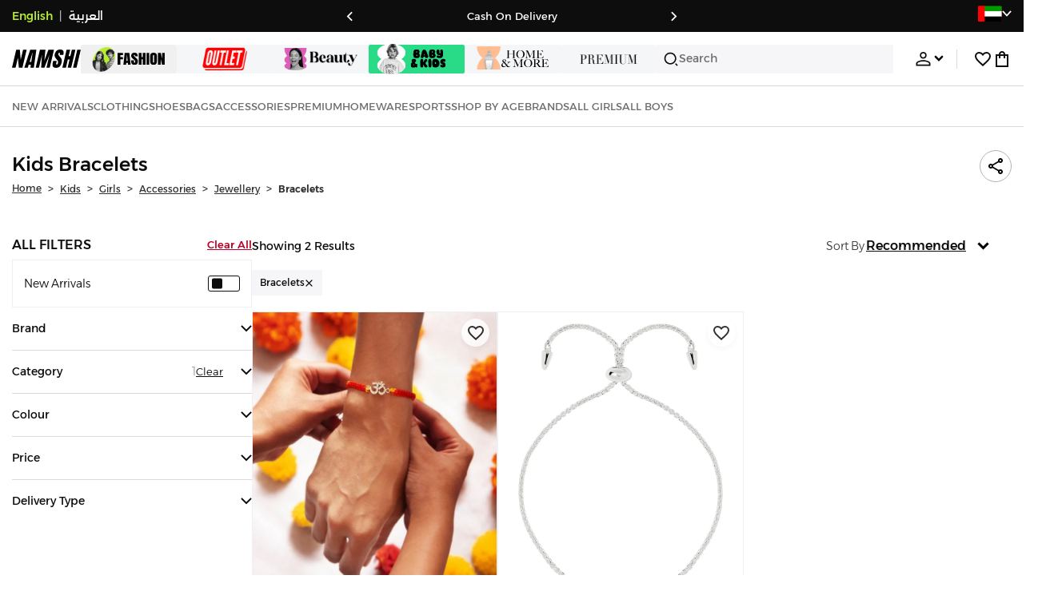

--- FILE ---
content_type: text/html; charset=utf-8
request_url: https://www.namshi.com/uae-en/kids-accessories-girls-jewellery-bracelets/
body_size: 81372
content:
<!DOCTYPE html><html lang="en" dir="ltr" style="min-width:1250px" data-version="" data-commit="2ef4151"><head><meta charSet="utf-8"/><meta name="viewport" content="width=device-width, initial-scale=1"/><meta name="viewport" content="width=device-width, initial-scale=1.0, maximum-scale=1.0, user-scalable=0"/><link rel="preload" as="image" href="https://f.nooncdn.com/s/app/com/namshi/icons/chevron-backward-bold.svg"/><link rel="preload" as="image" href="https://f.nooncdn.com/s/app/com/namshi/icons/chevron-forword-bold.svg"/><link rel="preload" as="image" href="https://f.nooncdn.com/mpcms/EN0111/assets/e8fc65b0-4324-4fab-9cd2-74a52cb2f06f.png?format=webp"/><link rel="preload" as="image" href="https://f.nooncdn.com/mpcms/EN0111/assets/1fdc283c-3bcf-4cdb-9154-fb5c15f71e7d.png?format=webp"/><link rel="preload" as="image" href="https://f.nooncdn.com/mpcms/EN0111/assets/dc4d4c04-9394-40ae-8d3e-6233886f7030.svg?format=webp"/><link rel="preload" as="image" href="https://f.nooncdn.com/mpcms/EN0111/assets/dfbd22bd-454a-4783-b25c-3ddff3741fde.png?format=webp"/><link rel="preload" as="image" href="https://f.nooncdn.com/mpcms/EN0111/assets/058aa9b9-3945-43d1-bb67-7e2800086507.png?format=webp"/><link rel="preload" as="image" href="https://f.nooncdn.com/mpcms/EN0111/assets/22e15f4d-4878-495b-8742-cb3a7e995a4f.png?format=webp"/><link rel="preload" as="image" href="https://f.nooncdn.com/mpcms/EN0111/assets/880d226a-4ac6-421a-b791-b6b7163e2197.png?format=webp"/><link rel="preload" as="image" href="https://f.nooncdn.com/mpcms/EN0111/assets/770a4a4d-8b4b-4017-8b9c-3c0d60377e8b.png?format=webp"/><link rel="stylesheet" href="https://f.nooncdn.com/s/app/2025/nm-namshi-frontend/2ef415150598759c336c8d01198ca8efbed64c16/bigalog/_next/_static/_next/static/css/69d221e2f7ec6d27.css" data-precedence="next"/><link rel="stylesheet" href="https://f.nooncdn.com/s/app/2025/nm-namshi-frontend/2ef415150598759c336c8d01198ca8efbed64c16/bigalog/_next/_static/_next/static/css/c44da596830aa631.css" data-precedence="next"/><link rel="stylesheet" href="https://f.nooncdn.com/s/app/2025/nm-namshi-frontend/2ef415150598759c336c8d01198ca8efbed64c16/bigalog/_next/_static/_next/static/css/208a94d7b964a525.css" data-precedence="next"/><link rel="stylesheet" href="https://f.nooncdn.com/s/app/2025/nm-namshi-frontend/2ef415150598759c336c8d01198ca8efbed64c16/bigalog/_next/_static/_next/static/css/b4fadd28b7e26532.css" data-precedence="next"/><link rel="stylesheet" href="https://f.nooncdn.com/s/app/2025/nm-namshi-frontend/2ef415150598759c336c8d01198ca8efbed64c16/bigalog/_next/_static/_next/static/css/e8b496763caab1d9.css" data-precedence="next"/><link rel="stylesheet" href="https://f.nooncdn.com/s/app/2025/nm-namshi-frontend/2ef415150598759c336c8d01198ca8efbed64c16/bigalog/_next/_static/_next/static/css/a3e9c6edd1f2679c.css" data-precedence="next"/><link rel="stylesheet" href="https://f.nooncdn.com/s/app/2025/nm-namshi-frontend/2ef415150598759c336c8d01198ca8efbed64c16/bigalog/_next/_static/_next/static/css/ff9c47fa0336609e.css" data-precedence="next"/><link rel="stylesheet" href="https://f.nooncdn.com/s/app/2025/nm-namshi-frontend/2ef415150598759c336c8d01198ca8efbed64c16/bigalog/_next/_static/_next/static/css/3ec26d9324a66491.css" data-precedence="next"/><link rel="stylesheet" href="https://f.nooncdn.com/s/app/2025/nm-namshi-frontend/2ef415150598759c336c8d01198ca8efbed64c16/bigalog/_next/_static/_next/static/css/06c1466e5a780715.css" data-precedence="next"/><link rel="stylesheet" href="https://f.nooncdn.com/s/app/2025/nm-namshi-frontend/2ef415150598759c336c8d01198ca8efbed64c16/bigalog/_next/_static/_next/static/css/b490cdf56cfdf042.css" data-precedence="next"/><link rel="stylesheet" href="https://f.nooncdn.com/s/app/2025/nm-namshi-frontend/2ef415150598759c336c8d01198ca8efbed64c16/bigalog/_next/_static/_next/static/css/0162a44f5c12c97d.css" data-precedence="next"/><link rel="stylesheet" href="https://f.nooncdn.com/s/app/2025/nm-namshi-frontend/2ef415150598759c336c8d01198ca8efbed64c16/bigalog/_next/_static/_next/static/css/57a46d5809191a58.css" data-precedence="next"/><link rel="stylesheet" href="https://f.nooncdn.com/s/app/2025/nm-namshi-frontend/2ef415150598759c336c8d01198ca8efbed64c16/bigalog/_next/_static/_next/static/css/51d2e8015b59f6f0.css" data-precedence="next"/><link rel="stylesheet" href="https://f.nooncdn.com/s/app/2025/nm-namshi-frontend/2ef415150598759c336c8d01198ca8efbed64c16/bigalog/_next/_static/_next/static/css/626e33957bd48360.css" data-precedence="next"/><link rel="stylesheet" href="https://f.nooncdn.com/s/app/2025/nm-namshi-frontend/2ef415150598759c336c8d01198ca8efbed64c16/bigalog/_next/_static/_next/static/css/f58a23ee97973ee4.css" data-precedence="next"/><link rel="stylesheet" href="https://f.nooncdn.com/s/app/2025/nm-namshi-frontend/2ef415150598759c336c8d01198ca8efbed64c16/bigalog/_next/_static/_next/static/css/14a703e792c934f2.css" data-precedence="next"/><link rel="stylesheet" href="https://f.nooncdn.com/s/app/2025/nm-namshi-frontend/2ef415150598759c336c8d01198ca8efbed64c16/bigalog/_next/_static/_next/static/css/c0b41785d9f983cd.css" data-precedence="next"/><link rel="stylesheet" href="https://f.nooncdn.com/s/app/2025/nm-namshi-frontend/2ef415150598759c336c8d01198ca8efbed64c16/bigalog/_next/_static/_next/static/css/e57bd6f7c2064385.css" data-precedence="next"/><link rel="stylesheet" href="https://f.nooncdn.com/s/app/2025/nm-namshi-frontend/2ef415150598759c336c8d01198ca8efbed64c16/bigalog/_next/_static/_next/static/css/521ac289a31cb7f9.css" data-precedence="next"/><link rel="stylesheet" href="https://f.nooncdn.com/s/app/2025/nm-namshi-frontend/2ef415150598759c336c8d01198ca8efbed64c16/bigalog/_next/_static/_next/static/css/4eaf87df13193417.css" data-precedence="next"/><link rel="stylesheet" href="https://f.nooncdn.com/s/app/2025/nm-namshi-frontend/2ef415150598759c336c8d01198ca8efbed64c16/bigalog/_next/_static/_next/static/css/7ed938a0487dd5fd.css" data-precedence="next"/><link rel="stylesheet" href="https://f.nooncdn.com/s/app/2025/nm-namshi-frontend/2ef415150598759c336c8d01198ca8efbed64c16/bigalog/_next/_static/_next/static/css/e5118c2f24114b28.css" data-precedence="next"/><link rel="preload" as="script" fetchPriority="low" href="https://f.nooncdn.com/s/app/2025/nm-namshi-frontend/2ef415150598759c336c8d01198ca8efbed64c16/bigalog/_next/_static/_next/static/chunks/webpack-4d0637b9f7d4d96f.js"/><script src="https://f.nooncdn.com/s/app/2025/nm-namshi-frontend/2ef415150598759c336c8d01198ca8efbed64c16/bigalog/_next/_static/_next/static/chunks/c7879cf7-2097de993c4a7c25.js" async=""></script><script src="https://f.nooncdn.com/s/app/2025/nm-namshi-frontend/2ef415150598759c336c8d01198ca8efbed64c16/bigalog/_next/_static/_next/static/chunks/1508-bd5f0aa12b2361ef.js" async=""></script><script src="https://f.nooncdn.com/s/app/2025/nm-namshi-frontend/2ef415150598759c336c8d01198ca8efbed64c16/bigalog/_next/_static/_next/static/chunks/main-app-eabe66892aa1d829.js" async=""></script><script src="https://f.nooncdn.com/s/app/2025/nm-namshi-frontend/2ef415150598759c336c8d01198ca8efbed64c16/bigalog/_next/_static/_next/static/chunks/e646c3ff-c2173093f9170b67.js" async=""></script><script src="https://f.nooncdn.com/s/app/2025/nm-namshi-frontend/2ef415150598759c336c8d01198ca8efbed64c16/bigalog/_next/_static/_next/static/chunks/2222-61f11ee42612644c.js" async=""></script><script src="https://f.nooncdn.com/s/app/2025/nm-namshi-frontend/2ef415150598759c336c8d01198ca8efbed64c16/bigalog/_next/_static/_next/static/chunks/374-858eaf6a5bf28d83.js" async=""></script><script src="https://f.nooncdn.com/s/app/2025/nm-namshi-frontend/2ef415150598759c336c8d01198ca8efbed64c16/bigalog/_next/_static/_next/static/chunks/588-abbadf7cf628e3db.js" async=""></script><script src="https://f.nooncdn.com/s/app/2025/nm-namshi-frontend/2ef415150598759c336c8d01198ca8efbed64c16/bigalog/_next/_static/_next/static/chunks/1336-72c4e836cd4a668e.js" async=""></script><script src="https://f.nooncdn.com/s/app/2025/nm-namshi-frontend/2ef415150598759c336c8d01198ca8efbed64c16/bigalog/_next/_static/_next/static/chunks/1637-2742cffa334d8baa.js" async=""></script><script src="https://f.nooncdn.com/s/app/2025/nm-namshi-frontend/2ef415150598759c336c8d01198ca8efbed64c16/bigalog/_next/_static/_next/static/chunks/5026-352b4510e01984ae.js" async=""></script><script src="https://f.nooncdn.com/s/app/2025/nm-namshi-frontend/2ef415150598759c336c8d01198ca8efbed64c16/bigalog/_next/_static/_next/static/chunks/2482-403b5f65e7d8b840.js" async=""></script><script src="https://f.nooncdn.com/s/app/2025/nm-namshi-frontend/2ef415150598759c336c8d01198ca8efbed64c16/bigalog/_next/_static/_next/static/chunks/app/%5Blocale%5D/(precheckout)/%5B%5B...catalog_url%5D%5D/error-3df7acc7b2f273a9.js" async=""></script><script src="https://f.nooncdn.com/s/app/2025/nm-namshi-frontend/2ef415150598759c336c8d01198ca8efbed64c16/bigalog/_next/_static/_next/static/chunks/app/%5Blocale%5D/(precheckout)/%5B%5B...catalog_url%5D%5D/not-found-9e4befdc4bfa0177.js" async=""></script><script src="https://f.nooncdn.com/s/app/2025/nm-namshi-frontend/2ef415150598759c336c8d01198ca8efbed64c16/bigalog/_next/_static/_next/static/chunks/3471-dff0dcdeaf9adb4b.js" async=""></script><script src="https://f.nooncdn.com/s/app/2025/nm-namshi-frontend/2ef415150598759c336c8d01198ca8efbed64c16/bigalog/_next/_static/_next/static/chunks/6285-000b69aed6b81f17.js" async=""></script><script src="https://f.nooncdn.com/s/app/2025/nm-namshi-frontend/2ef415150598759c336c8d01198ca8efbed64c16/bigalog/_next/_static/_next/static/chunks/895-971aa562a82f7f03.js" async=""></script><script src="https://f.nooncdn.com/s/app/2025/nm-namshi-frontend/2ef415150598759c336c8d01198ca8efbed64c16/bigalog/_next/_static/_next/static/chunks/7003-5362d5492d9cf7dd.js" async=""></script><script src="https://f.nooncdn.com/s/app/2025/nm-namshi-frontend/2ef415150598759c336c8d01198ca8efbed64c16/bigalog/_next/_static/_next/static/chunks/2205-21e26326e883c438.js" async=""></script><script src="https://f.nooncdn.com/s/app/2025/nm-namshi-frontend/2ef415150598759c336c8d01198ca8efbed64c16/bigalog/_next/_static/_next/static/chunks/4084-3a711aa3e9bef44c.js" async=""></script><script src="https://f.nooncdn.com/s/app/2025/nm-namshi-frontend/2ef415150598759c336c8d01198ca8efbed64c16/bigalog/_next/_static/_next/static/chunks/app/%5Blocale%5D/layout-a1f928702dcaf05d.js" async=""></script><script src="https://f.nooncdn.com/s/app/2025/nm-namshi-frontend/2ef415150598759c336c8d01198ca8efbed64c16/bigalog/_next/_static/_next/static/chunks/5826-a8dbd44ade939170.js" async=""></script><script src="https://f.nooncdn.com/s/app/2025/nm-namshi-frontend/2ef415150598759c336c8d01198ca8efbed64c16/bigalog/_next/_static/_next/static/chunks/5787-7b333f83c9ded1da.js" async=""></script><script src="https://f.nooncdn.com/s/app/2025/nm-namshi-frontend/2ef415150598759c336c8d01198ca8efbed64c16/bigalog/_next/_static/_next/static/chunks/2312-4c2b3550ed3aa8ab.js" async=""></script><script src="https://f.nooncdn.com/s/app/2025/nm-namshi-frontend/2ef415150598759c336c8d01198ca8efbed64c16/bigalog/_next/_static/_next/static/chunks/8936-35c27afc61dc26ec.js" async=""></script><script src="https://f.nooncdn.com/s/app/2025/nm-namshi-frontend/2ef415150598759c336c8d01198ca8efbed64c16/bigalog/_next/_static/_next/static/chunks/9534-c066061cf6ebcde8.js" async=""></script><script src="https://f.nooncdn.com/s/app/2025/nm-namshi-frontend/2ef415150598759c336c8d01198ca8efbed64c16/bigalog/_next/_static/_next/static/chunks/3723-123d1500cff0f7cb.js" async=""></script><script src="https://f.nooncdn.com/s/app/2025/nm-namshi-frontend/2ef415150598759c336c8d01198ca8efbed64c16/bigalog/_next/_static/_next/static/chunks/6199-62aee8f717aa50e3.js" async=""></script><script src="https://f.nooncdn.com/s/app/2025/nm-namshi-frontend/2ef415150598759c336c8d01198ca8efbed64c16/bigalog/_next/_static/_next/static/chunks/4935-1f3ae9590b30e8c3.js" async=""></script><script src="https://f.nooncdn.com/s/app/2025/nm-namshi-frontend/2ef415150598759c336c8d01198ca8efbed64c16/bigalog/_next/_static/_next/static/chunks/7671-d30e971abdb511e5.js" async=""></script><script src="https://f.nooncdn.com/s/app/2025/nm-namshi-frontend/2ef415150598759c336c8d01198ca8efbed64c16/bigalog/_next/_static/_next/static/chunks/612-4bdd30542037c613.js" async=""></script><script src="https://f.nooncdn.com/s/app/2025/nm-namshi-frontend/2ef415150598759c336c8d01198ca8efbed64c16/bigalog/_next/_static/_next/static/chunks/app/%5Blocale%5D/(precheckout)/layout-7383a9b5a10cb216.js" async=""></script><script src="https://f.nooncdn.com/s/app/2025/nm-namshi-frontend/2ef415150598759c336c8d01198ca8efbed64c16/bigalog/_next/_static/_next/static/chunks/4252-71a8482461316155.js" async=""></script><script src="https://f.nooncdn.com/s/app/2025/nm-namshi-frontend/2ef415150598759c336c8d01198ca8efbed64c16/bigalog/_next/_static/_next/static/chunks/4442-82dfaf6e11922125.js" async=""></script><script src="https://f.nooncdn.com/s/app/2025/nm-namshi-frontend/2ef415150598759c336c8d01198ca8efbed64c16/bigalog/_next/_static/_next/static/chunks/1571-ca59578235cdf16d.js" async=""></script><script src="https://f.nooncdn.com/s/app/2025/nm-namshi-frontend/2ef415150598759c336c8d01198ca8efbed64c16/bigalog/_next/_static/_next/static/chunks/9576-b1b07734776472e3.js" async=""></script><script src="https://f.nooncdn.com/s/app/2025/nm-namshi-frontend/2ef415150598759c336c8d01198ca8efbed64c16/bigalog/_next/_static/_next/static/chunks/3683-2784379af59c0aac.js" async=""></script><script src="https://f.nooncdn.com/s/app/2025/nm-namshi-frontend/2ef415150598759c336c8d01198ca8efbed64c16/bigalog/_next/_static/_next/static/chunks/6610-3665ac253e43af6d.js" async=""></script><script src="https://f.nooncdn.com/s/app/2025/nm-namshi-frontend/2ef415150598759c336c8d01198ca8efbed64c16/bigalog/_next/_static/_next/static/chunks/5111-32989e4d37cb7b71.js" async=""></script><script src="https://f.nooncdn.com/s/app/2025/nm-namshi-frontend/2ef415150598759c336c8d01198ca8efbed64c16/bigalog/_next/_static/_next/static/chunks/9764-3ad9a2b74000b54f.js" async=""></script><script src="https://f.nooncdn.com/s/app/2025/nm-namshi-frontend/2ef415150598759c336c8d01198ca8efbed64c16/bigalog/_next/_static/_next/static/chunks/app/%5Blocale%5D/(precheckout)/%5B%5B...catalog_url%5D%5D/page-787c303c366dc8e0.js" async=""></script><link rel="preload" as="image" href="https://f.nooncdn.com/mpcms/EN0111/assets/d4df07d7-1e27-4250-a9ea-39019355ec76.svg?format=webp"/><link rel="preload" as="image" href="https://f.nooncdn.com/mpcms/EN0111/assets/0200e6eb-460c-4ec3-95d8-cd51e85377d6.png?format=webp"/><link rel="preload" as="image" href="https://f.nooncdn.com/mpcms/EN0111/assets/e3485835-14e0-48c5-8926-1e472c1bca8c.png?format=webp"/><link rel="preload" as="image" href="https://f.nooncdn.com/mpcms/EN0111/assets/bddcefc9-3aaa-4595-8448-5f79c342cb80.svg?format=webp"/><link rel="preload" as="image" href="https://f.nooncdn.com/s/app/com/namshi/icons/search.svg"/><link rel="preload" as="image" href="https://f.nooncdn.com/s/app/com/namshi/icons/person.svg"/><link rel="preload" as="image" href="https://f.nooncdn.com/s/app/com/namshi/icons/chevron-down-bold.svg"/><link rel="preload" as="image" href="https://f.nooncdn.com/s/app/com/sivvi/design-system/icons-v2/chevron-forward.svg"/><link rel="preload" as="image" href="https://f.nooncdn.com/s/app/com/namshi/icons/heart.svg"/><link rel="preload" as="image" href="https://f.nooncdn.com/s/app/com/namshi/icons/bag.svg"/><link rel="preload" as="image" href="https://f.nooncdn.com/s/app/com/namshi/icons/scroll-top.svg"/><link rel="preload" as="image" href="https://f.nooncdn.com/s/app/com/namshi/icons/chevron-down.svg"/><link rel="preload" as="image" href="https://f.nooncdn.com/s/app/com/namshi/icons/check.svg"/><link rel="preload" as="image" href="https://f.nooncdn.com/s/app/com/namshi/icons/filterGlobal.svg"/><link rel="preload" as="image" href="https://f.nooncdn.com/s/app/com/namshi/icons/close.svg"/><link rel="preload" as="image" href="https://f.nooncdn.com/p/pzsku/Z5BC445C341F94190B8D9Z/45/1768407955/34946876-d939-4339-9d82-160e2dda31bb.jpg?format=webp&amp;width=800"/><link rel="preload" as="image" href="https://f.nooncdn.com/p/pzsku/Z489302665A34552402D9Z/45/1746707407/d1272bfc-984b-447b-a849-eef0ff4c4cee.jpg?format=webp&amp;width=800"/><meta name="next-size-adjust" content=""/><link type="image/x-icon" href="https://f.nooncdn.com/s/app/com/namshi/icons/favicons-2/48x48/favicon.ico" rel="shortcut icon" sizes="48x48"/><meta name="p:domain_verify" content="4ce7c47844ed1d62c4ecbb6b1cce1b8a"/><title> Kids Bracelets UAE | 25-75% OFF | Dubai, Abu Dhabi</title><meta name="description" content="Best Prices for  Bracelets ✓ 20% OFF First App Order use CODE: FIRST ✓ 2000+ Brands ✓ Same Day Delivery ✓ Cash on Delivery ✓ Easy Free Returns"/><meta name="author" content="namshi.com"/><meta name="keywords" content="25,kids,bracelets,uae,75%,off,dubai,abu,dhabi"/><meta name="publisher" content="https://www.namshi.com/uae-en/"/><meta name="robots" content="index,follow"/><link rel="canonical" href="https://www.namshi.com/uae-en/kids-accessories-girls-jewellery-bracelets/"/><meta property="og:title" content=" Kids Bracelets UAE | 25-75% OFF | Dubai, Abu Dhabi"/><meta property="og:description" content="Best Prices for  Bracelets ✓ 20% OFF First App Order use CODE: FIRST ✓ 2000+ Brands ✓ Same Day Delivery ✓ Cash on Delivery ✓ Easy Free Returns"/><meta property="og:image" content="https://f.nooncdn.com/s/app/com/namshi/images/namshi_og_en-2.jpg"/><meta name="twitter:card" content="summary_large_image"/><meta name="twitter:title" content=" Kids Bracelets UAE | 25-75% OFF | Dubai, Abu Dhabi"/><meta name="twitter:description" content="Best Prices for  Bracelets ✓ 20% OFF First App Order use CODE: FIRST ✓ 2000+ Brands ✓ Same Day Delivery ✓ Cash on Delivery ✓ Easy Free Returns"/><meta name="twitter:image" content="https://f.nooncdn.com/s/app/com/namshi/images/namshi_og_en-2.jpg"/><script type="application/ld+json">{"@context":"https://schema.org","@type":"WebSite","url":"https://www.namshi.com/","potentialAction":{"@type":"SearchAction","target":{"@type":"EntryPoint","urlTemplate":"https://www.namshi.com/uae-en/search?q={search_term_string}"},"query-input":"required name=search_term_string"}}</script><script type="application/ld+json">{"@context":"https://schema.org","@type":"Organization","name":"Namshi","legalName":"Namshi Holding Limited","description":"Namshi is a leading Middle Eastern online fashion and lifestyle retailer, founded in Dubai in 2011. It offers over 2,000 global and regional brands, spanning clothing, footwear, accessories, and beauty, with more than 200,000 products available. Focused on empowering young, style-conscious shoppers, its app and website support Arabic and local currencies while providing fast delivery, cash-on-delivery, and hassle-free returns","url":"https://www.namshi.com/","logo":"https://f.nooncdn.com/s/app/com/namshi/images/namshi-logo-black-v2-withBg.png","sameAs":["https://instagram.com/namshi/","https://www.facebook.com/NamshiOfficial/","https://twitter.com/NamshiDotCom","https://www.pinterest.com/namshidotcom/","https://www.youtube.com/namshi/","https://www.snapchat.com/add/namshiofficial/","https://www.tiktok.com/@namshi"]}</script><script type="application/ld+json">{"@context":"https://schema.org","@type":"LocalBusiness","name":"Namshi","url":"https://www.namshi.com/","foundingDate":"2011","telephone":"+971554006784","image":"https://f.nooncdn.com/s/app/com/namshi/images/namshi_og_en-2.jpg","address":{"@type":"PostalAddress","streetAddress":"Boulevard Plaza Tower 2, Sheikh Mohammed bin Rashid Boulevard","addressLocality":"Dubai","addressRegion":"Dubai","addressCountry":"AE","postalCode":"126251"},"geo":{"@type":"GeoCoordinates","latitude":"25.2019648","longitude":"55.2732732"},"openingHoursSpecification":[{"@type":"OpeningHoursSpecification","opens":"09:00","closes":"18:00","dayOfWeek":["Monday","Tuesday","Wednesday","Thursday","Friday"]}],"priceRange":"$ - $$$"}</script><script type="application/ld+json">[{"@context":"https://schema.org","@type":"ContactPoint","email":"care@namshi.com","telephone":"+966 8002466744","contactType":"Customer Service","areaServed":"SA","availableLanguage":["English","Arabic"]},{"@context":"https://schema.org","@type":"ContactPoint","email":"care@namshi.com","telephone":"+971 800626744","contactType":"Customer Service","areaServed":"AE","availableLanguage":["English","Arabic"]},{"@context":"https://schema.org","@type":"ContactPoint","email":"care@namshi.com","telephone":"+971 800626744","contactType":"Customer Service","areaServed":"KW","availableLanguage":["English","Arabic"]},{"@context":"https://schema.org","@type":"ContactPoint","email":"care@namshi.com","telephone":"+971 800626744","contactType":"Customer Service","areaServed":"QA","availableLanguage":["English","Arabic"]},{"@context":"https://schema.org","@type":"ContactPoint","email":"care@namshi.com","telephone":"+971 800626744","contactType":"Customer Service","areaServed":"BH","availableLanguage":["English","Arabic"]},{"@context":"https://schema.org","@type":"ContactPoint","email":"care@namshi.com","telephone":"+971 800626744","contactType":"Customer Service","areaServed":"OM","availableLanguage":["English","Arabic"]}]</script><script src="https://f.nooncdn.com/s/app/2025/nm-namshi-frontend/2ef415150598759c336c8d01198ca8efbed64c16/bigalog/_next/_static/_next/static/chunks/polyfills-42372ed130431b0a.js" noModule=""></script>
<script>(window.BOOMR_mq=window.BOOMR_mq||[]).push(["addVar",{"rua.upush":"false","rua.cpush":"true","rua.upre":"false","rua.cpre":"true","rua.uprl":"false","rua.cprl":"false","rua.cprf":"false","rua.trans":"SJ-56d11c3b-13d8-4599-8f04-b4f6fe79682a","rua.cook":"false","rua.ims":"false","rua.ufprl":"false","rua.cfprl":"true","rua.isuxp":"false","rua.texp":"norulematch","rua.ceh":"false","rua.ueh":"false","rua.ieh.st":"0"}]);</script>
                              <script>!function(e){var n="https://s.go-mpulse.net/boomerang/";if("False"=="True")e.BOOMR_config=e.BOOMR_config||{},e.BOOMR_config.PageParams=e.BOOMR_config.PageParams||{},e.BOOMR_config.PageParams.pci=!0,n="https://s2.go-mpulse.net/boomerang/";if(window.BOOMR_API_key="ZR9E4-QNP6T-R7X63-YRPCT-QNEEL",function(){function e(){if(!r){var e=document.createElement("script");e.id="boomr-scr-as",e.src=window.BOOMR.url,e.async=!0,o.appendChild(e),r=!0}}function t(e){r=!0;var n,t,a,i,d=document,O=window;if(window.BOOMR.snippetMethod=e?"if":"i",t=function(e,n){var t=d.createElement("script");t.id=n||"boomr-if-as",t.src=window.BOOMR.url,BOOMR_lstart=(new Date).getTime(),e=e||d.body,e.appendChild(t)},!window.addEventListener&&window.attachEvent&&navigator.userAgent.match(/MSIE [67]\./))return window.BOOMR.snippetMethod="s",void t(o,"boomr-async");a=document.createElement("IFRAME"),a.src="about:blank",a.title="",a.role="presentation",a.loading="eager",i=(a.frameElement||a).style,i.width=0,i.height=0,i.border=0,i.display="none",o.appendChild(a);try{O=a.contentWindow,d=O.document.open()}catch(_){n=document.domain,a.src="javascript:var d=document.open();d.domain='"+n+"';void 0;",O=a.contentWindow,d=O.document.open()}if(n)d._boomrl=function(){this.domain=n,t()},d.write("<bo"+"dy onload='document._boomrl();'>");else if(O._boomrl=function(){t()},O.addEventListener)O.addEventListener("load",O._boomrl,!1);else if(O.attachEvent)O.attachEvent("onload",O._boomrl);d.close()}function a(e){window.BOOMR_onload=e&&e.timeStamp||(new Date).getTime()}if(!window.BOOMR||!window.BOOMR.version&&!window.BOOMR.snippetExecuted){window.BOOMR=window.BOOMR||{},window.BOOMR.snippetStart=(new Date).getTime(),window.BOOMR.snippetExecuted=!0,window.BOOMR.snippetVersion=14,window.BOOMR.url=n+"ZR9E4-QNP6T-R7X63-YRPCT-QNEEL";var i=document.currentScript||document.getElementsByTagName("script")[0],o=i.parentNode,r=!1,d=document.createElement("link");if(d.relList&&"function"==typeof d.relList.supports&&d.relList.supports("preload")&&"as"in d)window.BOOMR.snippetMethod="p",d.href=window.BOOMR.url,d.rel="preload",d.as="script",d.addEventListener("load",e),d.addEventListener("error",function(){t(!0)}),setTimeout(function(){if(!r)t(!0)},3e3),BOOMR_lstart=(new Date).getTime(),o.appendChild(d);else t(!1);if(window.addEventListener)window.addEventListener("load",a,!1);else if(window.attachEvent)window.attachEvent("onload",a)}}(),"".length>0)if(e&&"performance"in e&&e.performance&&"function"==typeof e.performance.setResourceTimingBufferSize)e.performance.setResourceTimingBufferSize();!function(){if(BOOMR=e.BOOMR||{},BOOMR.plugins=BOOMR.plugins||{},!BOOMR.plugins.AK){var n="true"=="true"?1:0,t="",a="clpglmaxibyeq2l73t2a-f-8c5e14c1d-clientnsv4-s.akamaihd.net",i="false"=="true"?2:1,o={"ak.v":"39","ak.cp":"1685326","ak.ai":parseInt("1087670",10),"ak.ol":"0","ak.cr":11,"ak.ipv":4,"ak.proto":"h2","ak.rid":"8d1f4e36","ak.r":42169,"ak.a2":n,"ak.m":"dsca","ak.n":"essl","ak.bpcip":"18.222.101.0","ak.cport":46586,"ak.gh":"23.52.43.70","ak.quicv":"","ak.tlsv":"tls1.3","ak.0rtt":"","ak.0rtt.ed":"","ak.csrc":"-","ak.acc":"","ak.t":"1769987316","ak.ak":"hOBiQwZUYzCg5VSAfCLimQ==7/89+c0M2ielmx1IykAOnjKNN3PTc3uSIP7wcsshaWImVdSRBoPOZrA7jl6NJl/pxJELIvnvyScrmHnqeslrUk/JJXYKrUrY5UdV8fkr3K7eNH6c61VVPcpZ/pxNXChA7r5dcbtjEJoXQahaqyqlfJ5PIB3WlDC2srb46Dxd009WzekYxEytyQqXr/+JJK8/[base64]/lcMZ/B7lrMdrb//hc=","ak.pv":"13","ak.dpoabenc":"","ak.tf":i};if(""!==t)o["ak.ruds"]=t;var r={i:!1,av:function(n){var t="http.initiator";if(n&&(!n[t]||"spa_hard"===n[t]))o["ak.feo"]=void 0!==e.aFeoApplied?1:0,BOOMR.addVar(o)},rv:function(){var e=["ak.bpcip","ak.cport","ak.cr","ak.csrc","ak.gh","ak.ipv","ak.m","ak.n","ak.ol","ak.proto","ak.quicv","ak.tlsv","ak.0rtt","ak.0rtt.ed","ak.r","ak.acc","ak.t","ak.tf"];BOOMR.removeVar(e)}};BOOMR.plugins.AK={akVars:o,akDNSPreFetchDomain:a,init:function(){if(!r.i){var e=BOOMR.subscribe;e("before_beacon",r.av,null,null),e("onbeacon",r.rv,null,null),r.i=!0}return this},is_complete:function(){return!0}}}}()}(window);</script></head><body class="__variable_07beb4 __variable_f45082 __variable_e14ddc"><div hidden=""><!--$--><!--/$--></div><!--$!--><template data-dgst="BAILOUT_TO_CLIENT_SIDE_RENDERING"></template><!--/$--><!--$!--><template data-dgst="BAILOUT_TO_CLIENT_SIDE_RENDERING"></template><!--/$--><!--$!--><template data-dgst="BAILOUT_TO_CLIENT_SIDE_RENDERING"></template><!--/$--><header class="HeaderWithDepartmentTabsDesktop_mainContainer__u_0yU"><div class="AppHeaderStrip_outerContainer__m2139"><div class="AppHeaderStrip_innerContainer__Kqlz5 siteWidthContainer"><div class="LanguageSwitch_container__EbjhN"><a href="/uae-en/kids-accessories-girls-jewellery-bracelets/" class="LanguageSwitch_switcher__ng2GA LanguageSwitch_dark__neTu5 LanguageSwitch_active__ZI5p1">English</a><div class="LanguageSwitch_divider__9rUVG LanguageSwitch_dark__neTu5">|</div><a href="/uae-ar/kids-accessories-girls-jewellery-bracelets/" class="LanguageSwitch_switcher__ng2GA LanguageSwitch_dark__neTu5">العربية</a></div><div class="AppHeaderStrip_promoTextContainer__38Kmy"><section><div class="EmblaCarousel_outerWrapper__wzwd8"><div class="EmblaCarousel_wrapper__ndTTF"><div class="EmblaCarousel_container__MkuxD"><div class="EmblaCarousel_carouselContainer__C7YLK"><div class="EmblaCarousel_slidesContainer__NYcld"><div style="flex:0 0 calc(100%)"><div class="AppHeaderStrip_message__WPUdm" style="color:var(--clr-white);font-weight:400">cash on delivery</div></div><div style="flex:0 0 calc(100%)"><div class="AppHeaderStrip_message__WPUdm" style="color:var(--clr-white);font-weight:400">fast delivery and exchanges</div></div><div style="flex:0 0 calc(100%)"><div class="AppHeaderStrip_message__WPUdm" style="color:var(--clr-white);font-weight:400">100% genuine products</div></div><div style="flex:0 0 calc(100%)"><div class="AppHeaderStrip_message__WPUdm" style="color:var(--clr-white);font-weight:400">1,800+ brands</div></div><div style="flex:0 0 calc(100%)"><div class="AppHeaderStrip_message__WPUdm" style="color:var(--clr-white);font-weight:400">20% Off Your First App Order With Code FIRST</div></div></div></div></div><div class="CarouselControls_leftControl__7vhVh"><button type="button" disabled="" class="CarouselControls_btnContainer__xzgIa"><img alt="chevronBackwardBold" color="white" loading="eager" width="21" height="21" decoding="async" data-nimg="1" class="Icon_icon__jZSAZ Icon_white__g9ZkP --namshi-icon Icon_flipped__FMD4m" style="color:transparent;min-width:21px" src="https://f.nooncdn.com/s/app/com/namshi/icons/chevron-backward-bold.svg"/></button></div><div class="CarouselControls_rightControl__HGeZ8"><button type="button" disabled="" class="CarouselControls_btnContainer__xzgIa"><img alt="chevronForwardBold" color="white" loading="eager" width="21" height="21" decoding="async" data-nimg="1" class="Icon_icon__jZSAZ Icon_white__g9ZkP --namshi-icon Icon_flipped__FMD4m" style="color:transparent;min-width:21px" src="https://f.nooncdn.com/s/app/com/namshi/icons/chevron-forword-bold.svg"/></button></div></div></div></section></div><div class="Loader_container__dYZb2" style="height:20px;width:20px;background-color:var(--clr-white)"></div></div></div><div class="HeaderWithDepartmentTabsDesktop_innerContainer__B8tDQ"><div class="HeaderWithDepartmentTabsDesktop_innerContents__EzL6l siteWidthContainer"><div class="HeaderWithDepartmentTabsDesktop_headerWithDepartmentsTabContainer__0Xw8Y"><a aria-label="Namshi" class="HeaderWithDepartmentTabsDesktop_logo__ePqcI" href="/uae-en/kids/kids-fashion/"><svg height="23" viewBox="0 0 919 246" xmlns="http://www.w3.org/2000/svg"><g fill="#000" fill-rule="nonzero"><path d="M164.19 243.05L244.01 2.19H325.71L292.01 243.05H246.44L252.14 204.19H223.13L210.99 243.05H164.19ZM235.58 165.73H257.48L275.7 43.25H273.51L235.58 165.73Z"></path><path d="M316.8 243.05L373.35 2.19H446.7L432.48 149.03L487.07 2.19H561.11L504.56 243.05H460.49L501.24 69.52L432.85 243.05H389.61L401.07 69.52L360.32 243.05H316.8Z"></path><path d="M672.84 243.05L729.39 2.19H777.29L757.08 88.27H779.8L800.01 2.19H847.91L791.36 243.05H743.46L769.1 133.84H746.38L720.74 243.05H672.84Z"></path><path d="M590.69 245.24C568.7 245.24 554.14 239.77 546.99 228.82C539.84 217.87 539.08 200.45 544.69 176.54L550.22 153H597.84L590.77 183.11C589.46 188.68 589.28 193.03 590.23 196.18C591.18 199.33 593.75 200.9 597.95 200.9C602.15 200.9 605.66 199.62 607.95 197.07C610.24 194.52 612.07 190.32 613.44 184.48C615.18 177.09 615.9 170.91 615.61 165.94C615.32 160.97 613.9 156.22 611.36 151.71C608.81 147.19 605.06 141.93 600.08 135.9L583.28 115.37C570.71 100.13 566.73 82.71 571.33 63.09C576.15 42.56 584.59 26.92 596.65 16.15C608.71 5.39001 623.78 0 641.84 0C663.92 0 678.21 5.88001 684.7 17.65C691.19 29.42 691.63 47.3 686 71.3H637.01L640.9 54.74C641.67 51.45 641.34 48.9 639.9 47.08C638.46 45.26 636.14 44.34 632.95 44.34C629.12 44.34 626.06 45.41 623.78 47.56C621.5 49.7 619.96 52.46 619.17 55.84C618.38 59.22 618.43 62.87 619.34 66.79C620.24 70.71 622.79 75.23 626.97 80.34L648.48 107.03C652.8 112.32 656.6 117.91 659.87 123.79C663.14 129.67 665.28 136.52 666.27 144.32C667.27 152.12 666.45 161.63 663.81 172.85C658.5 195.48 650.16 213.2 638.8 226.02C627.44 238.84 611.41 245.25 590.7 245.25L590.69 245.24Z"></path><path d="M815.78 243.05L872.33 2.19H918.86L862.31 243.05H815.78Z"></path><path d="M148.2 1.92999L116.39 137.41L104.71 1.96999H104.55L104.56 1.92999H56.61L0 243.05H47.95L73.62 133.73L79.57 108.36L81.51 129.81L91.59 242.99H91.6L91.59 243.05H139.54L165.21 133.73L175.92 88.11L196.15 1.92999H148.2Z"></path></g></svg></a><div class="DepartmentNavigationTabs_container__Zc8KD"><div class="DepartmentTab_tabParent__iNwvi"><a href="/uae-en/fashion/women-fashion/"><div style="background-color:#f0f0f0ff" class="DepartmentTab_tab__zhqHB"><div class="DepartmentTab_iconsWrapper__aPh8S"><img class="DepartmentTab_iconImage__FFpfN DepartmentTab_active__4oBtW" src="https://f.nooncdn.com/mpcms/EN0111/assets/e8fc65b0-4324-4fab-9cd2-74a52cb2f06f.png?format=webp" alt="TabIcon-fashion"/><img class="DepartmentTab_iconImage__FFpfN DepartmentTab_scale__LsEby" src="https://f.nooncdn.com/mpcms/EN0111/assets/1fdc283c-3bcf-4cdb-9154-fb5c15f71e7d.png?format=webp" alt="TabIcon-fashion"/></div><img class="DepartmentTab_iconTitle__oIERO" src="https://f.nooncdn.com/mpcms/EN0111/assets/dc4d4c04-9394-40ae-8d3e-6233886f7030.svg?format=webp" alt="TabTitle-fashion" width="60"/></div></a></div><div class="DepartmentTab_tabParent__iNwvi"><a href="/uae-en/outlet-ae/women-outlet/"><img alt="TabImage-outlet-ae" loading="lazy" width="140" height="50" decoding="async" data-nimg="1" class="DepartmentTab_tabImg__lAzsj" style="color:transparent" src="https://f.nooncdn.com/mpcms/EN0111/assets/13bf7d5c-7eb1-4030-b1c3-443cdf5923e2.png?format=webp"/></a></div><div class="DepartmentTab_tabParent__iNwvi"><a href="/uae-en/beauty/for-you/"><div style="background-color:#f5f6f8ff" class="DepartmentTab_tab__zhqHB"><div class="DepartmentTab_iconsWrapper__aPh8S"><img class="DepartmentTab_iconImage__FFpfN DepartmentTab_active__4oBtW" src="https://f.nooncdn.com/mpcms/EN0111/assets/dfbd22bd-454a-4783-b25c-3ddff3741fde.png?format=webp" alt="TabIcon-beauty"/><img class="DepartmentTab_iconImage__FFpfN DepartmentTab_scale__LsEby" src="https://f.nooncdn.com/mpcms/EN0111/assets/058aa9b9-3945-43d1-bb67-7e2800086507.png?format=webp" alt="TabIcon-beauty"/></div><img class="DepartmentTab_iconTitle__oIERO" src="https://f.nooncdn.com/mpcms/EN0111/assets/22e15f4d-4878-495b-8742-cb3a7e995a4f.png?format=webp" alt="TabTitle-beauty" width="60"/></div></a></div><div class="DepartmentTab_tabParent__iNwvi"><a href="/uae-en/kids/kids-fashion/"><div style="background-color:#29da86ff" class="DepartmentTab_tab__zhqHB"><div class="DepartmentTab_iconsWrapper__aPh8S"><img class="DepartmentTab_iconImage__FFpfN" src="https://f.nooncdn.com/mpcms/EN0111/assets/880d226a-4ac6-421a-b791-b6b7163e2197.png?format=webp" alt="TabIcon-kids"/><img class="DepartmentTab_iconImage__FFpfN DepartmentTab_scale__LsEby DepartmentTab_active__4oBtW" src="https://f.nooncdn.com/mpcms/EN0111/assets/770a4a4d-8b4b-4017-8b9c-3c0d60377e8b.png?format=webp" alt="TabIcon-kids"/></div><img class="DepartmentTab_iconTitle__oIERO" src="https://f.nooncdn.com/mpcms/EN0111/assets/d4df07d7-1e27-4250-a9ea-39019355ec76.svg?format=webp" alt="TabTitle-kids" width="60"/></div></a></div><div class="DepartmentTab_tabParent__iNwvi"><a href="/uae-en/home/home-lifestyle/"><div style="background-color:#f5f6f8ff" class="DepartmentTab_tab__zhqHB"><div class="DepartmentTab_iconsWrapper__aPh8S"><img class="DepartmentTab_iconImage__FFpfN DepartmentTab_active__4oBtW" src="https://f.nooncdn.com/mpcms/EN0111/assets/0200e6eb-460c-4ec3-95d8-cd51e85377d6.png?format=webp" alt="TabIcon-home"/><img class="DepartmentTab_iconImage__FFpfN DepartmentTab_scale__LsEby" src="https://f.nooncdn.com/mpcms/EN0111/assets/e3485835-14e0-48c5-8926-1e472c1bca8c.png?format=webp" alt="TabIcon-home"/></div><img class="DepartmentTab_iconTitle__oIERO" src="https://f.nooncdn.com/mpcms/EN0111/assets/bddcefc9-3aaa-4595-8448-5f79c342cb80.svg?format=webp" alt="TabTitle-home" width="60"/></div></a></div><div class="DepartmentTab_tabParent__iNwvi"><a href="/uae-en/premium/women/"><img alt="TabImage-premium" loading="lazy" width="140" height="50" decoding="async" data-nimg="1" class="DepartmentTab_tabImg__lAzsj" style="color:transparent" src="https://f.nooncdn.com/mpcms/EN0111/assets/65bf13e4-892f-4fed-a158-578f334a5dc6.png?format=webp"/></a></div></div></div><div class="HeaderWithDepartmentTabsDesktop_actionsContainer__51gh7"><button type="button" class="SearchBox_container__h5fRM"><div class="SearchBox_searchBox__qr703"><img alt="Search Icon" color="offBlack" loading="eager" width="20" height="20" decoding="async" data-nimg="1" class="Icon_icon__jZSAZ --namshi-icon" style="color:transparent;min-width:20px" src="https://f.nooncdn.com/s/app/com/namshi/icons/search.svg"/><span class="SearchBox_placeholder__QhThN">Search</span></div></button><div class="AccountMenu_accountMenuContainer__MBR0r AccountMenu_endJustified__Z2Opz"><div class="AccountMenu_accountMenuTrigger__H9CSn"><button type="button" class="AccountMenu_triggerContainer__Gy1zp"><img alt="person" color="offBlack" loading="eager" width="27" height="27" decoding="async" data-nimg="1" class="Icon_icon__jZSAZ --namshi-icon" style="color:transparent;min-width:27px" src="https://f.nooncdn.com/s/app/com/namshi/icons/person.svg"/><img alt="chevronDownBold" color="offBlack" loading="eager" width="12" height="12" decoding="async" data-nimg="1" class="Icon_icon__jZSAZ --namshi-icon" style="color:transparent;min-width:12px" src="https://f.nooncdn.com/s/app/com/namshi/icons/chevron-down-bold.svg"/></button></div><div class="MenuDropDown_dropdownOverlay__ASP_2" data-visible="false" aria-hidden="true"></div><div class="AccountMenu_dropdownContainer__2PbTF AccountMenu_loggedOut__bq2Fz"><div class="MenuDropDown_dropdownItems__DE9zB" data-visible="false"><div><div class="AccountMenu_loginBtnContainer__TtCyb"><button class="Button_button__eqMO5 Button_medium__o5kiv Button_tertiary__Yfea5 AccountMenu_loginBtn__FUCli" type="button"><span class="Button_content__oyt3C">Login or Signup</span></button></div></div><div><a target="_blank" class="AccountMenu_menuItemCta__f_C8j" href="https://help.namshi.com/portal/en/home/">Help Center<img alt="chevronForward" color="offBlack" loading="eager" width="21" height="21" decoding="async" data-nimg="1" class="Icon_icon__jZSAZ --namshi-icon Icon_flipped__FMD4m" style="color:transparent;min-width:21px" src="https://f.nooncdn.com/s/app/com/sivvi/design-system/icons-v2/chevron-forward.svg"/></a></div></div></div></div><div class="HeaderWithDepartmentTabsDesktop_iconsContainer__k86P7"><a class="WishlistIcon_container__DHm33" href="/uae-en/wishlist/"><div class="WishlistIcon_innerContainer__C0T4l"><img alt="heart" color="offBlack" loading="eager" width="24" height="24" decoding="async" data-nimg="1" class="Icon_icon__jZSAZ --namshi-icon" style="color:transparent;min-width:24px" src="https://f.nooncdn.com/s/app/com/namshi/icons/heart.svg"/><div class="Badge_badge__j6eGD">0</div></div></a><div><div><a class="BagIcon_bagIcon__psJoJ" href="/uae-en/bag/"><img alt="shoppingBag" color="offBlack" loading="eager" width="24" height="24" decoding="async" data-nimg="1" class="Icon_icon__jZSAZ --namshi-icon" style="color:transparent;min-width:24px" src="https://f.nooncdn.com/s/app/com/namshi/icons/bag.svg"/><div class="Badge_badge__j6eGD">0</div></a></div></div></div></div></div></div></header><div class="SubDepartmentsAndCategories_mainContainer__V59xP"><nav id="fashion" class="SubDepartmentsAndCategories_outerContainer__PjgK_"><div class="SubDepartmentsAndCategories_innerContainer__2LV96"><div class="SubDepartmentsAndCategories_categoriesContainer__iAZJx"><div class="siteWidthContainer SubDepartmentsAndCategories_menuBar__c__uW"><div class="SubDepartmentsAndCategories_subDepartmentCtaWrapper__yGa8s"><button type="button" class="SubDepartmentsAndCategories_subDepartmentCta__mAjzf"><div class="SubDepartmentsAndCategories_subDepartmentLabel__4wSL0"></div><img alt="chevronDownBold" color="offBlack" loading="eager" width="14" height="14" decoding="async" data-nimg="1" class="Icon_icon__jZSAZ --namshi-icon" style="color:transparent;min-width:14px" src="https://f.nooncdn.com/s/app/com/namshi/icons/chevron-down-bold.svg"/></button></div><div class="SubDepartmentsAndCategories_menuBarContent__793OA"></div></div></div></div></nav><nav id="outlet-ae" class="SubDepartmentsAndCategories_outerContainer__PjgK_"><div class="SubDepartmentsAndCategories_innerContainer__2LV96"><div class="SubDepartmentsAndCategories_categoriesContainer__iAZJx"><div class="siteWidthContainer SubDepartmentsAndCategories_menuBar__c__uW"><div class="SubDepartmentsAndCategories_subDepartmentCtaWrapper__yGa8s"><button type="button" class="SubDepartmentsAndCategories_subDepartmentCta__mAjzf"><div class="SubDepartmentsAndCategories_subDepartmentLabel__4wSL0"></div><img alt="chevronDownBold" color="offBlack" loading="eager" width="14" height="14" decoding="async" data-nimg="1" class="Icon_icon__jZSAZ --namshi-icon" style="color:transparent;min-width:14px" src="https://f.nooncdn.com/s/app/com/namshi/icons/chevron-down-bold.svg"/></button></div><div class="SubDepartmentsAndCategories_menuBarContent__793OA"></div></div></div></div></nav><nav id="beauty" class="SubDepartmentsAndCategories_outerContainer__PjgK_"><div class="SubDepartmentsAndCategories_innerContainer__2LV96"><div class="SubDepartmentsAndCategories_categoriesContainer__iAZJx"><div class="siteWidthContainer SubDepartmentsAndCategories_menuBar__c__uW"><div class="SubDepartmentsAndCategories_menuBarContent__793OA"><a class="SubDepartmentsAndCategories_title__wzUOA" href="/uae-en/women-beauty/?sort%5Bby%5D=arrival_date&amp;sort%5Bdir%5D=desc&amp;page=1">New In</a><a class="SubDepartmentsAndCategories_title__wzUOA" href="/uae-en/women-beauty-makeup/">Makeup</a><a class="SubDepartmentsAndCategories_title__wzUOA" href="/uae-en/women-beauty-fragrance/">Fragrance</a><a class="SubDepartmentsAndCategories_title__wzUOA" href="/uae-en/women-beauty-haircare/">Hair care</a><a class="SubDepartmentsAndCategories_title__wzUOA" href="/uae-en/women-beauty-skincare/">Skincare</a><a class="SubDepartmentsAndCategories_title__wzUOA" href="/uae-en/beauty/women-beauty-bath_and_body/">Body care &amp; health</a><a class="SubDepartmentsAndCategories_title__wzUOA" href="/uae-en/men-beauty/">Grooming</a><a class="SubDepartmentsAndCategories_title__wzUOA" href="/uae-en/brands/?department=beauty">Brands</a></div></div></div></div></nav><nav id="kids" class="SubDepartmentsAndCategories_outerContainer__PjgK_"><div class="SubDepartmentsAndCategories_innerContainer__2LV96"><div class="SubDepartmentsAndCategories_categoriesContainer__iAZJx"><div class="siteWidthContainer SubDepartmentsAndCategories_menuBar__c__uW"><div class="SubDepartmentsAndCategories_menuBarContent__793OA"><a class="SubDepartmentsAndCategories_title__wzUOA" href="/uae-en/kids/new-arrivals/">New arrivals</a><a class="SubDepartmentsAndCategories_title__wzUOA" href="/uae-en/kids-clothing/">Clothing</a><a class="SubDepartmentsAndCategories_title__wzUOA" href="/uae-en/kids/kids-shoes/">Shoes</a><a class="SubDepartmentsAndCategories_title__wzUOA" href="/uae-en/kids/kids-bags-new/">Bags</a><a class="SubDepartmentsAndCategories_title__wzUOA" href="/uae-en/kids/kids-accessories/">Accessories</a><a class="SubDepartmentsAndCategories_title__wzUOA" href="/uae-en/kids/premium-shop-all/">Premium</a><a class="SubDepartmentsAndCategories_title__wzUOA" href="/uae-en/home_and_lifestyle/">Homeware</a><a class="SubDepartmentsAndCategories_title__wzUOA" href="/uae-en/kids-sports-collection/">Sports</a><a class="SubDepartmentsAndCategories_title__wzUOA" href="/uae-en/kids/">Shop by age</a><a class="SubDepartmentsAndCategories_title__wzUOA" href="/uae-en/brands/?department=kids">Brands</a><a class="SubDepartmentsAndCategories_title__wzUOA" href="/uae-en/kids-girls/">All Girls</a><a class="SubDepartmentsAndCategories_title__wzUOA" href="/uae-en/kids-boys/">All Boys</a></div></div></div></div></nav><nav id="premium" class="SubDepartmentsAndCategories_outerContainer__PjgK_"><div class="SubDepartmentsAndCategories_innerContainer__2LV96"><div class="SubDepartmentsAndCategories_categoriesContainer__iAZJx"><div class="siteWidthContainer SubDepartmentsAndCategories_menuBar__c__uW"><div class="SubDepartmentsAndCategories_subDepartmentCtaWrapper__yGa8s"><button type="button" class="SubDepartmentsAndCategories_subDepartmentCta__mAjzf"><div class="SubDepartmentsAndCategories_subDepartmentLabel__4wSL0"></div><img alt="chevronDownBold" color="offBlack" loading="eager" width="14" height="14" decoding="async" data-nimg="1" class="Icon_icon__jZSAZ --namshi-icon" style="color:transparent;min-width:14px" src="https://f.nooncdn.com/s/app/com/namshi/icons/chevron-down-bold.svg"/></button></div><div class="SubDepartmentsAndCategories_menuBarContent__793OA"></div></div></div></div></nav></div><div class="SearchPopup_backdrop__8_peO" hidden=""></div><div hidden="" class="SearchPopup_container__qDgq0"><div class="PreSearchPage_container___vQ81 PreSearchPage_desktop__PK81s"></div></div><section class="DefaultLayoutClient_container__ngaCb DefaultLayoutClient_withPaddingTop__xhHoy"><script type="application/ld+json">{"@context":"https://schema.org","@type":"Brand","logo":"https://f.nooncdn.com/s/app/com/namshi/images/namshi-logo-black-v2-withBg.png"}</script><script type="application/ld+json">{"@context":"https://schema.org","@type":"BreadcrumbList","itemListElement":[{"@type":"ListItem","position":1,"name":"Kids","item":"https://www.namshi.com/uae-en/kids/"},{"@type":"ListItem","position":2,"name":"Girls","item":"https://www.namshi.com/uae-en/kids-girls/"},{"@type":"ListItem","position":3,"name":"Accessories","item":"https://www.namshi.com/uae-en/kids-accessories-girls/"},{"@type":"ListItem","position":4,"name":"Jewellery","item":"https://www.namshi.com/uae-en/kids-accessories-girls-jewellery/"},{"@type":"ListItem","position":5,"name":"Bracelets","item":"https://www.namshi.com/uae-en/kids-accessories-girls-jewellery-bracelets/"}]}</script><script type="application/ld+json">{"@context":"https://schema.org","@type":"ItemList","name":" Kids Bracelets UAE | 25-75% OFF | Dubai, Abu Dhabi","description":"Best Prices for  Bracelets ✓ 20% OFF First App Order use CODE: FIRST ✓ 2000+ Brands ✓ Same Day Delivery ✓ Cash on Delivery ✓ Easy Free Returns","url":"/kids-accessories-girls-jewellery-bracelets/","numberOfItems":2,"itemListElement":[{"@context":"https://schema.org","image":"https://f.nooncdn.com/p/pzsku/Z5BC445C341F94190B8D9Z/45/1768407955/34946876-d939-4339-9d82-160e2dda31bb.jpg?format=webp&width=240","url":"https://www.namshi.com/uae-en/buy-ishin-criss-cross-cord-bracelet/Z5BC445C341F94190B8D9Z/p/","name":"Criss-Cross Cord Bracelet","@type":"ListItem","position":1},{"@context":"https://schema.org","image":"https://f.nooncdn.com/p/pzsku/Z489302665A34552402D9Z/45/1746707407/d1272bfc-984b-447b-a849-eef0ff4c4cee.jpg?format=webp&width=240","url":"https://www.namshi.com/uae-en/buy-disney-star-wars-the-mandalorian-child-multicoloured-enamel-lariat-bracelet-bf00537sl-ph/Z489302665A34552402D9Z/p/","name":"Star Wars The Mandalorian, Child Multicoloured Enamel Lariat Bracelet BF00537SL.PH","@type":"ListItem","position":2}]}</script><div style="position:relative"><div class="siteWidthContainer"><button type="button" class="ScrollToTop_scroll_to_top__gZM24"><img alt="scrollTop" color="offBlack" loading="eager" width="40" height="40" decoding="async" data-nimg="1" class="Icon_icon__jZSAZ --namshi-icon" style="color:transparent;min-width:40px" src="https://f.nooncdn.com/s/app/com/namshi/icons/scroll-top.svg"/></button><div class="ProductListingPage_header__Uur2m"><div class="ProductListingPage_titleAndBreadcrumbs__h7Umz withSlideUpTransition"><h1>Kids  Bracelets</h1><ul class="Breadcrumbs_list__X8V93"><li><a href="/uae-en/">Home</a></li><li><span class="Breadcrumbs_delimiter__P_wYV">&gt;</span><a href="/uae-en/kids/">Kids</a></li><li><span class="Breadcrumbs_delimiter__P_wYV">&gt;</span><a href="/uae-en/kids-girls/">Girls</a></li><li><span class="Breadcrumbs_delimiter__P_wYV">&gt;</span><a href="/uae-en/kids-accessories-girls/">Accessories</a></li><li><span class="Breadcrumbs_delimiter__P_wYV">&gt;</span><a href="/uae-en/kids-accessories-girls-jewellery/">Jewellery</a></li><li><span class="Breadcrumbs_delimiter__P_wYV">&gt;</span><a href="/uae-en/kids-accessories-girls-jewellery-bracelets/">Bracelets</a></li></ul></div><div class="ShareCatalog_container__MzxqC"><div class="ShareCatalog_iconContainer__42i9K ShareCatalog_outlined__2gIgz" style="--icon-size:40px"><svg width="20" height="20" viewBox="0 0 18 20" fill="none" xmlns="http://www.w3.org/2000/svg"><path d="M15 20C14.1667 20 13.4583 19.7083 12.875 19.125C12.2917 18.5417 12 17.8333 12 17C12 16.8833 12.0083 16.7623 12.025 16.637C12.0417 16.5123 12.0667 16.4 12.1 16.3L5.05 12.2C4.76667 12.45 4.45 12.6457 4.1 12.787C3.75 12.929 3.38333 13 3 13C2.16667 13 1.45833 12.7083 0.875 12.125C0.291667 11.5417 0 10.8333 0 10C0 9.16667 0.291667 8.45833 0.875 7.875C1.45833 7.29167 2.16667 7 3 7C3.38333 7 3.75 7.07067 4.1 7.212C4.45 7.354 4.76667 7.55 5.05 7.8L12.1 3.7C12.0667 3.6 12.0417 3.48767 12.025 3.363C12.0083 3.23767 12 3.11667 12 3C12 2.16667 12.2917 1.45833 12.875 0.875C13.4583 0.291667 14.1667 0 15 0C15.8333 0 16.5417 0.291667 17.125 0.875C17.7083 1.45833 18 2.16667 18 3C18 3.83333 17.7083 4.54167 17.125 5.125C16.5417 5.70833 15.8333 6 15 6C14.6167 6 14.25 5.929 13.9 5.787C13.55 5.64567 13.2333 5.45 12.95 5.2L5.9 9.3C5.93333 9.4 5.95833 9.51233 5.975 9.637C5.99167 9.76233 6 9.88333 6 10C6 10.1167 5.99167 10.2373 5.975 10.362C5.95833 10.4873 5.93333 10.6 5.9 10.7L12.95 14.8C13.2333 14.55 13.55 14.354 13.9 14.212C14.25 14.0707 14.6167 14 15 14C15.8333 14 16.5417 14.2917 17.125 14.875C17.7083 15.4583 18 16.1667 18 17C18 17.8333 17.7083 18.5417 17.125 19.125C16.5417 19.7083 15.8333 20 15 20ZM15 4C15.2833 4 15.5207 3.90433 15.712 3.713C15.904 3.521 16 3.28333 16 3C16 2.71667 15.904 2.479 15.712 2.287C15.5207 2.09567 15.2833 2 15 2C14.7167 2 14.4793 2.09567 14.288 2.287C14.096 2.479 14 2.71667 14 3C14 3.28333 14.096 3.521 14.288 3.713C14.4793 3.90433 14.7167 4 15 4ZM3 11C3.28333 11 3.521 10.904 3.713 10.712C3.90433 10.5207 4 10.2833 4 10C4 9.71667 3.90433 9.479 3.713 9.287C3.521 9.09567 3.28333 9 3 9C2.71667 9 2.479 9.09567 2.287 9.287C2.09567 9.479 2 9.71667 2 10C2 10.2833 2.09567 10.5207 2.287 10.712C2.479 10.904 2.71667 11 3 11ZM15 18C15.2833 18 15.5207 17.904 15.712 17.712C15.904 17.5207 16 17.2833 16 17C16 16.7167 15.904 16.4793 15.712 16.288C15.5207 16.096 15.2833 16 15 16C14.7167 16 14.4793 16.096 14.288 16.288C14.096 16.4793 14 16.7167 14 17C14 17.2833 14.096 17.5207 14.288 17.712C14.4793 17.904 14.7167 18 15 18Z" fill="black"></path></svg></div></div></div><div class="ProductListingPage_container__TA_b5"><section class="ProductListingPage_filtersOuterContainer__KsdSc withSlideUpTransition" style="--dynamic-transition-delay:0.02s"><div class="ProductListingPage_filtersInnerContainer__96g67"><div class="Filters_container__b7Juj"><div class="Filters_headerWrapper__Uz1jt"><h3 class="Filters_filterHeader__Io3jl">All Filters</h3><button class="Filters_clearAllButton__JkYqe" type="button">Clear All</button></div><div class="Filters_filtersWrapper__2ky1o"><div class="Filters_boolWrapper__767aq"><a href="/uae-en/kids-accessories-girls-jewellery-bracelets/?f%5Bnew_arrivals%5D=new_arrivals&amp;page=1"><label class="Toggle_toggleLabel__rFOov BooleanFilter_toggleWrapper__3kdb5" for="new_arrivals"><span class="Toggle_contentContainer__TlkDh"><span class="Toggle_content__YcgDH"><div class="BooleanFilter_container__Ue_0Q">New Arrivals</div></span></span><input type="checkbox" id="new_arrivals"/><span class="Toggle_fauxCheckboxIcon__i3vMw Toggle_iconPositionAfter__q5qAd"><span class="Toggle_fauxCheckbox__8_Nnc" style="--toggle-scale:1"></span></span></label></a></div><div><section class="InformationDrawer_container___TzXP"><div class="InformationDrawer_headerContainer__8K_0s"><button type="button" class="InformationDrawer_header__kb6s5 FacetDrawer_heading__piyLd"><div class="InformationDrawer_noPadding__DZ4Zm"><h2 class="InformationDrawer_headingText__SGL5g">Brand</h2></div><img alt="chevronDown" color="offBlack" loading="eager" width="14" height="14" decoding="async" data-nimg="1" class="Icon_icon__jZSAZ --namshi-icon" style="color:transparent;min-width:14px" src="https://f.nooncdn.com/s/app/com/namshi/icons/chevron-down.svg"/></button></div><div class="InformationDrawer_content__oBZAV FacetDrawer_drawerContent__ZVuvY InformationDrawer_keepOnDOM__DTZZI" style="--max-height-drawer:400px"><section class="SelectableFacetItemList_container__QOJsF SelectableFacetItemList_containerInDrawer__oBPob"><div class="SelectableFacetItemList_searchContainer__qSTuP"><div class=""><div class="TextInput_inputContainer__L_GRj"><span class="TextInput_displayIcon__PJmFh TextInput_displayIconStart__yAdN2"><img alt="search" color="grey1" loading="eager" width="20" height="20" decoding="async" data-nimg="1" class="Icon_icon__jZSAZ Icon_grey1__aajOy --namshi-icon" style="color:transparent;min-width:20px" src="https://f.nooncdn.com/s/app/com/namshi/icons/search.svg"/></span><input autoComplete="off" class="TextInput_input__b478l TextInput_hasStartDisplayIcon__5Xe6D SelectableFacetItemList_searchInput__6kbgp" placeholder="Search for brands" type="text" name="" value=""/></div></div></div><ul class="SelectableFacetItemList_multiselectList__DDD_7"><li><a href="/uae-en/kids-accessories-girls-jewellery-bracelets/?f%5Bbrand_code%5D=disney&amp;page=1"><label class="Checkbox_checkboxLabel__XmLgN SelectableFacetItemList_multiselectCheckbox__qpQRs" for="brand_code-disney"><input type="checkbox" id="brand_code-disney" name="disney"/><span class="Checkbox_fauxCheckboxIcon__dhI71 Checkbox_iconPositionBefore__TiEQL"><span class="SelectableFacetItemList_checkbox__uGdv8 Checkbox_fauxCheckbox__N1ZWD"></span></span><span class="Checkbox_contentContainer__C90Td"><span class="Checkbox_content__U0Fop"><div class="SelectableFacetItemList_multiselectContent__I8tKO"><div class="SelectableFacetItemList_textContainer__k4Lh4"><span class="SelectableFacetItemList_label__2dOuU">Disney</span><span class="SelectableFacetItemList_count__isnv7">(<!-- -->1<!-- -->)</span></div></div></span></span></label></a></li><li><a href="/uae-en/kids-accessories-girls-jewellery-bracelets/?f%5Bbrand_code%5D=ishin&amp;page=1"><label class="Checkbox_checkboxLabel__XmLgN SelectableFacetItemList_multiselectCheckbox__qpQRs" for="brand_code-ishin"><input type="checkbox" id="brand_code-ishin" name="ishin"/><span class="Checkbox_fauxCheckboxIcon__dhI71 Checkbox_iconPositionBefore__TiEQL"><span class="SelectableFacetItemList_checkbox__uGdv8 Checkbox_fauxCheckbox__N1ZWD"></span></span><span class="Checkbox_contentContainer__C90Td"><span class="Checkbox_content__U0Fop"><div class="SelectableFacetItemList_multiselectContent__I8tKO"><div class="SelectableFacetItemList_textContainer__k4Lh4"><span class="SelectableFacetItemList_label__2dOuU">ISHIN</span><span class="SelectableFacetItemList_count__isnv7">(<!-- -->1<!-- -->)</span></div></div></span></span></label></a></li><li><a href="/uae-en/kids-accessories-girls-jewellery-bracelets/?f%5Bbrand_code%5D=voylla&amp;page=1"><label class="Checkbox_checkboxLabel__XmLgN SelectableFacetItemList_multiselectCheckbox__qpQRs" for="brand_code-voylla"><input type="checkbox" id="brand_code-voylla" name="voylla"/><span class="Checkbox_fauxCheckboxIcon__dhI71 Checkbox_iconPositionBefore__TiEQL"><span class="SelectableFacetItemList_checkbox__uGdv8 Checkbox_fauxCheckbox__N1ZWD"></span></span><span class="Checkbox_contentContainer__C90Td"><span class="Checkbox_content__U0Fop"><div class="SelectableFacetItemList_multiselectContent__I8tKO"><div class="SelectableFacetItemList_textContainer__k4Lh4"><span class="SelectableFacetItemList_label__2dOuU">VOYLLA</span><span class="SelectableFacetItemList_count__isnv7">(<!-- -->3<!-- -->)</span></div></div></span></span></label></a></li></ul></section></div></section></div><div><section class="InformationDrawer_container___TzXP"><div class="InformationDrawer_headerContainer__8K_0s"><button type="button" class="InformationDrawer_header__kb6s5 FacetDrawer_heading__piyLd"><div class="InformationDrawer_noPadding__DZ4Zm"><h2 class="InformationDrawer_headingText__SGL5g">Category</h2></div><img alt="chevronDown" color="offBlack" loading="eager" width="14" height="14" decoding="async" data-nimg="1" class="Icon_icon__jZSAZ --namshi-icon" style="color:transparent;min-width:14px" src="https://f.nooncdn.com/s/app/com/namshi/icons/chevron-down.svg"/></button><span class="InformationDrawer_headingCtaContainer__5rzE8"><span class="InformationDrawer_headingCtaSubheader__ZBPH6">1</span><button class="InformationDrawer_headingCta__yCIcw">Clear</button></span></div><div class="InformationDrawer_content__oBZAV FacetDrawer_drawerContent__ZVuvY InformationDrawer_keepOnDOM__DTZZI" style="--max-height-drawer:400px"><div class="CategoryFilter_containerDrawer__CxOnF"><div class="CategoryFilter_catRow__nYSux CategoryFilter_sticky__XDLSf"><div class="CategoryFilter_cat__PLyWl CategoryFilter_catOverview__BQruq"><a class="CategoryFilter_header__lF567" href="/uae-en/kids-accessories-girls/"><span class="CategoryFilter_content__CkRVo"><img alt="chevronBackwardBold" color="offBlack" loading="eager" width="21" height="21" decoding="async" data-nimg="1" class="Icon_icon__jZSAZ --namshi-icon Icon_flipped__FMD4m" style="color:transparent;min-width:21px" src="https://f.nooncdn.com/s/app/com/namshi/icons/chevron-backward-bold.svg"/><span class="CategoryFilter_name__YkA1B">All Jewellery</span></span><span class="CategoryFilter_count__QWqh_ CategoryFilter_hasParent__Z1R4k">(<!-- -->57<!-- -->)</span></a></div></div><ul class="CategoryFilter_categories__NBHSt"><div class="CategoryFilter_catRow__nYSux"><a class="CategoryFilter_cat__PLyWl" href="/uae-en/kids-accessories-girls-jewellery-bracelets__kids-accessories-girls-jewellery-necklaces/"><label class="Checkbox_checkboxLabel__XmLgN CategoryFilter_checkboxContainer__DLGMI" for="kids-accessories-girls-jewellery-necklaces"><input type="checkbox" id="kids-accessories-girls-jewellery-necklaces"/><span class="Checkbox_fauxCheckboxIcon__dhI71 Checkbox_iconPositionBefore__TiEQL"><span class="CategoryFilter_checkbox__GIF5Q Checkbox_fauxCheckbox__N1ZWD"></span></span><span class="Checkbox_contentContainer__C90Td"><span class="Checkbox_content__U0Fop"><div class="CategoryFilter_checkboxContent__s_DY0"><span class="CategoryFilter_content__CkRVo"><span class="CategoryFilter_name__YkA1B">Necklaces</span><span class="CategoryFilter_count__QWqh_">(<!-- -->19<!-- -->)</span></span></div></span></span></label></a></div><div class="CategoryFilter_catRow__nYSux"><a class="CategoryFilter_cat__PLyWl" href="/uae-en/kids-accessories-girls-jewellery-bracelets__kids-girls-accessories-jewellery-jewellery_sets/"><label class="Checkbox_checkboxLabel__XmLgN CategoryFilter_checkboxContainer__DLGMI" for="kids-girls-accessories-jewellery-jewellery_sets"><input type="checkbox" id="kids-girls-accessories-jewellery-jewellery_sets"/><span class="Checkbox_fauxCheckboxIcon__dhI71 Checkbox_iconPositionBefore__TiEQL"><span class="CategoryFilter_checkbox__GIF5Q Checkbox_fauxCheckbox__N1ZWD"></span></span><span class="Checkbox_contentContainer__C90Td"><span class="Checkbox_content__U0Fop"><div class="CategoryFilter_checkboxContent__s_DY0"><span class="CategoryFilter_content__CkRVo"><span class="CategoryFilter_name__YkA1B">Jewellery Sets</span><span class="CategoryFilter_count__QWqh_">(<!-- -->13<!-- -->)</span></span></div></span></span></label></a></div><div class="CategoryFilter_catRow__nYSux"><a class="CategoryFilter_cat__PLyWl" href="/uae-en/kids-accessories-girls-jewellery-earrings/"><label class="Checkbox_checkboxLabel__XmLgN CategoryFilter_checkboxContainer__DLGMI" for="kids-accessories-girls-jewellery-earrings"><input type="checkbox" id="kids-accessories-girls-jewellery-earrings"/><span class="Checkbox_fauxCheckboxIcon__dhI71 Checkbox_iconPositionBefore__TiEQL"><span class="CategoryFilter_checkbox__GIF5Q Checkbox_fauxCheckbox__N1ZWD"></span></span><span class="Checkbox_contentContainer__C90Td"><span class="Checkbox_content__U0Fop"><div class="CategoryFilter_checkboxContent__s_DY0"><span class="CategoryFilter_content__CkRVo"><span class="CategoryFilter_name__YkA1B">Earrings</span><span class="CategoryFilter_count__QWqh_">(<!-- -->10<!-- -->)</span></span><img alt="chevronForwardBold" color="offBlack" loading="eager" width="21" height="21" decoding="async" data-nimg="1" class="Icon_icon__jZSAZ --namshi-icon Icon_flipped__FMD4m" style="color:transparent;min-width:21px" src="https://f.nooncdn.com/s/app/com/namshi/icons/chevron-forword-bold.svg"/></div></span></span></label></a></div><div class="CategoryFilter_catRow__nYSux"><a class="CategoryFilter_cat__PLyWl" href="/uae-en/kids-accessories-girls-jewellery-bracelets__kids-girls-accessories-jewellery-rings/"><label class="Checkbox_checkboxLabel__XmLgN CategoryFilter_checkboxContainer__DLGMI" for="kids-girls-accessories-jewellery-rings"><input type="checkbox" id="kids-girls-accessories-jewellery-rings"/><span class="Checkbox_fauxCheckboxIcon__dhI71 Checkbox_iconPositionBefore__TiEQL"><span class="CategoryFilter_checkbox__GIF5Q Checkbox_fauxCheckbox__N1ZWD"></span></span><span class="Checkbox_contentContainer__C90Td"><span class="Checkbox_content__U0Fop"><div class="CategoryFilter_checkboxContent__s_DY0"><span class="CategoryFilter_content__CkRVo"><span class="CategoryFilter_name__YkA1B">Rings</span><span class="CategoryFilter_count__QWqh_">(<!-- -->6<!-- -->)</span></span></div></span></span></label></a></div><div class="CategoryFilter_catRow__nYSux"><a class="CategoryFilter_cat__PLyWl" href="/uae-en/kids-accessories-girls-jewellery/"><label class="Checkbox_checkboxLabel__XmLgN CategoryFilter_checkboxContainer__DLGMI" for="kids-accessories-girls-jewellery-bracelets"><input type="checkbox" class="Checkbox_checked__wXyfV" id="kids-accessories-girls-jewellery-bracelets" checked=""/><span class="Checkbox_fauxCheckboxIcon__dhI71 Checkbox_iconPositionBefore__TiEQL"><span class="CategoryFilter_checkbox__GIF5Q Checkbox_fauxCheckbox__N1ZWD"><img alt="check" color="white" loading="eager" width="10" height="10" decoding="async" data-nimg="1" class="Icon_icon__jZSAZ Icon_white__g9ZkP --namshi-icon" style="color:transparent;min-width:10px" src="https://f.nooncdn.com/s/app/com/namshi/icons/check.svg"/></span></span><span class="Checkbox_contentContainer__C90Td"><span class="Checkbox_content__U0Fop"><div class="CategoryFilter_checkboxContent__s_DY0"><span class="CategoryFilter_content__CkRVo"><span class="CategoryFilter_name__YkA1B">Bracelets</span><span class="CategoryFilter_count__QWqh_">(<!-- -->5<!-- -->)</span></span></div></span></span></label></a></div><div class="CategoryFilter_catRow__nYSux"><a class="CategoryFilter_cat__PLyWl" href="/uae-en/kids-accessories-girls-jewellery-bracelets__kids-girls-accessories-jewellery-pendants/"><label class="Checkbox_checkboxLabel__XmLgN CategoryFilter_checkboxContainer__DLGMI" for="kids-girls-accessories-jewellery-pendants"><input type="checkbox" id="kids-girls-accessories-jewellery-pendants"/><span class="Checkbox_fauxCheckboxIcon__dhI71 Checkbox_iconPositionBefore__TiEQL"><span class="CategoryFilter_checkbox__GIF5Q Checkbox_fauxCheckbox__N1ZWD"></span></span><span class="Checkbox_contentContainer__C90Td"><span class="Checkbox_content__U0Fop"><div class="CategoryFilter_checkboxContent__s_DY0"><span class="CategoryFilter_content__CkRVo"><span class="CategoryFilter_name__YkA1B">Pendants</span><span class="CategoryFilter_count__QWqh_">(<!-- -->3<!-- -->)</span></span></div></span></span></label></a></div><div class="CategoryFilter_catRow__nYSux"><a class="CategoryFilter_cat__PLyWl" href="/uae-en/kids-accessories-girls-jewellery-bracelets__kids-girls-accessories-jewellery-brooches_and_pins/"><label class="Checkbox_checkboxLabel__XmLgN CategoryFilter_checkboxContainer__DLGMI" for="kids-girls-accessories-jewellery-brooches_and_pins"><input type="checkbox" id="kids-girls-accessories-jewellery-brooches_and_pins"/><span class="Checkbox_fauxCheckboxIcon__dhI71 Checkbox_iconPositionBefore__TiEQL"><span class="CategoryFilter_checkbox__GIF5Q Checkbox_fauxCheckbox__N1ZWD"></span></span><span class="Checkbox_contentContainer__C90Td"><span class="Checkbox_content__U0Fop"><div class="CategoryFilter_checkboxContent__s_DY0"><span class="CategoryFilter_content__CkRVo"><span class="CategoryFilter_name__YkA1B">Brooches &amp; Pins</span><span class="CategoryFilter_count__QWqh_">(<!-- -->1<!-- -->)</span></span></div></span></span></label></a></div></ul></div></div></section></div><div><section class="InformationDrawer_container___TzXP"><div class="InformationDrawer_headerContainer__8K_0s"><button type="button" class="InformationDrawer_header__kb6s5 FacetDrawer_heading__piyLd"><div class="InformationDrawer_noPadding__DZ4Zm"><h2 class="InformationDrawer_headingText__SGL5g">Colour</h2></div><img alt="chevronDown" color="offBlack" loading="eager" width="14" height="14" decoding="async" data-nimg="1" class="Icon_icon__jZSAZ --namshi-icon" style="color:transparent;min-width:14px" src="https://f.nooncdn.com/s/app/com/namshi/icons/chevron-down.svg"/></button></div><div class="InformationDrawer_content__oBZAV FacetDrawer_drawerContent__ZVuvY InformationDrawer_keepOnDOM__DTZZI" style="--max-height-drawer:400px"><section class="SelectableFacetItemList_container__QOJsF SelectableFacetItemList_containerInDrawer__oBPob"><ul class="SelectableFacetItemList_multiselectList__DDD_7"><li><a href="/uae-en/kids-accessories-girls-jewellery-bracelets/?f%5Bcolour_family%5D=multicolour&amp;page=1"><label class="Checkbox_checkboxLabel__XmLgN SelectableFacetItemList_multiselectCheckbox__qpQRs" for="colour_family-multicolour"><input type="checkbox" id="colour_family-multicolour" name="multicolour"/><span class="Checkbox_fauxCheckboxIcon__dhI71 Checkbox_iconPositionBefore__TiEQL"><span class="SelectableFacetItemList_checkbox__uGdv8 Checkbox_fauxCheckbox__N1ZWD"></span></span><span class="Checkbox_contentContainer__C90Td"><span class="Checkbox_content__U0Fop"><div class="SelectableFacetItemList_multiselectContent__I8tKO"><img loading="lazy" class="SelectableFacetItemList_swatch__XWHWb" src="https://f.nooncdn.com/s/app/com/namshi/images/filters-color-swatches/multicolour.svg" alt="Color-Multicolour"/><div class="SelectableFacetItemList_textContainer__k4Lh4"><span class="SelectableFacetItemList_label__2dOuU">Multicolour</span><span class="SelectableFacetItemList_count__isnv7">(<!-- -->1<!-- -->)</span></div></div></span></span></label></a></li><li><a href="/uae-en/kids-accessories-girls-jewellery-bracelets/?f%5Bcolour_family%5D=white&amp;page=1"><label class="Checkbox_checkboxLabel__XmLgN SelectableFacetItemList_multiselectCheckbox__qpQRs" for="colour_family-white"><input type="checkbox" id="colour_family-white" name="white"/><span class="Checkbox_fauxCheckboxIcon__dhI71 Checkbox_iconPositionBefore__TiEQL"><span class="SelectableFacetItemList_checkbox__uGdv8 Checkbox_fauxCheckbox__N1ZWD"></span></span><span class="Checkbox_contentContainer__C90Td"><span class="Checkbox_content__U0Fop"><div class="SelectableFacetItemList_multiselectContent__I8tKO"><img loading="lazy" class="SelectableFacetItemList_swatch__XWHWb" src="https://f.nooncdn.com/s/app/com/namshi/images/filters-color-swatches/white.svg" alt="Color-White"/><div class="SelectableFacetItemList_textContainer__k4Lh4"><span class="SelectableFacetItemList_label__2dOuU">White</span><span class="SelectableFacetItemList_count__isnv7">(<!-- -->1<!-- -->)</span></div></div></span></span></label></a></li></ul></section></div></section></div><div><section class="InformationDrawer_container___TzXP"><div class="InformationDrawer_headerContainer__8K_0s"><button type="button" class="InformationDrawer_header__kb6s5 FacetDrawer_heading__piyLd"><div class="InformationDrawer_noPadding__DZ4Zm"><h2 class="InformationDrawer_headingText__SGL5g">Price</h2></div><img alt="chevronDown" color="offBlack" loading="eager" width="14" height="14" decoding="async" data-nimg="1" class="Icon_icon__jZSAZ --namshi-icon" style="color:transparent;min-width:14px" src="https://f.nooncdn.com/s/app/com/namshi/icons/chevron-down.svg"/></button></div><div class="InformationDrawer_content__oBZAV FacetDrawer_drawerContent__ZVuvY InformationDrawer_keepOnDOM__DTZZI" style="--max-height-drawer:400px"><section class="RangeFilter_drawerContainer__QxUPz"><div class="RangeFilter_inputsContainer__oaZHV"><div class=""><div class="FieldLayout_labelContainer__5x5CX"><label>Minimum</label></div><div class="NumberInput_inputContainer__91c7M"><span class="NumberInput_currency__pzeCa"></span><input class="NumberInput_input__DWj9k RangeFilter_numberClassName__mKTjZ NumberInput_hasCurrency__ICq3G" autoComplete="off" type="number" inputMode="numeric" name="" value="33"/></div></div><div class=""><div class="FieldLayout_labelContainer__5x5CX"><label>Maximum</label></div><div class="NumberInput_inputContainer__91c7M"><span class="NumberInput_currency__pzeCa"></span><input class="NumberInput_input__DWj9k RangeFilter_numberClassName__mKTjZ NumberInput_hasCurrency__ICq3G" autoComplete="off" type="number" inputMode="numeric" name="" value="94"/></div></div></div><span class="RangeFilter_errorContainer__5npKO">Enter valid values</span></section></div></section></div><div><section class="InformationDrawer_container___TzXP"><div class="InformationDrawer_headerContainer__8K_0s"><button type="button" class="InformationDrawer_header__kb6s5 FacetDrawer_heading__piyLd"><div class="InformationDrawer_noPadding__DZ4Zm"><h2 class="InformationDrawer_headingText__SGL5g">Delivery Type</h2></div><img alt="chevronDown" color="offBlack" loading="eager" width="14" height="14" decoding="async" data-nimg="1" class="Icon_icon__jZSAZ --namshi-icon" style="color:transparent;min-width:14px" src="https://f.nooncdn.com/s/app/com/namshi/icons/chevron-down.svg"/></button></div><div class="InformationDrawer_content__oBZAV FacetDrawer_drawerContent__ZVuvY InformationDrawer_keepOnDOM__DTZZI" style="--max-height-drawer:400px"><section class="SelectableFacetItemList_container__QOJsF SelectableFacetItemList_containerInDrawer__oBPob"><ul class="SelectableFacetItemList_multiselectList__DDD_7"><li><a href="/uae-en/kids-accessories-girls-jewellery-bracelets/?f%5Bdelivery_type%5D=global&amp;page=1"><label class="Checkbox_checkboxLabel__XmLgN SelectableFacetItemList_multiselectCheckbox__qpQRs" for="delivery_type-global"><input type="checkbox" id="delivery_type-global" name="global"/><span class="Checkbox_fauxCheckboxIcon__dhI71 Checkbox_iconPositionBefore__TiEQL"><span class="SelectableFacetItemList_checkbox__uGdv8 Checkbox_fauxCheckbox__N1ZWD"></span></span><span class="Checkbox_contentContainer__C90Td"><span class="Checkbox_content__U0Fop"><div class="SelectableFacetItemList_multiselectContent__I8tKO"><img alt="filterGlobal" color="offBlack" loading="eager" width="30" height="30" decoding="async" data-nimg="1" class="Icon_icon__jZSAZ --namshi-icon" style="color:transparent;min-width:30px" src="https://f.nooncdn.com/s/app/com/namshi/icons/filterGlobal.svg"/><div class="SelectableFacetItemList_textContainer__k4Lh4"><span class="SelectableFacetItemList_label__2dOuU">Global delivery</span><span class="SelectableFacetItemList_count__isnv7">(<!-- -->4<!-- -->)</span></div></div></span></span></label></a></li><li><a href="/uae-en/kids-accessories-girls-jewellery-bracelets/?f%5Bdelivery_type%5D=standard&amp;page=1"><label class="Checkbox_checkboxLabel__XmLgN SelectableFacetItemList_multiselectCheckbox__qpQRs" for="delivery_type-standard"><input type="checkbox" id="delivery_type-standard" name="standard"/><span class="Checkbox_fauxCheckboxIcon__dhI71 Checkbox_iconPositionBefore__TiEQL"><span class="SelectableFacetItemList_checkbox__uGdv8 Checkbox_fauxCheckbox__N1ZWD"></span></span><span class="Checkbox_contentContainer__C90Td"><span class="Checkbox_content__U0Fop"><div class="SelectableFacetItemList_multiselectContent__I8tKO"><div class="SelectableFacetItemList_textContainer__k4Lh4"><span class="SelectableFacetItemList_label__2dOuU">Standard delivery</span><span class="SelectableFacetItemList_count__isnv7">(<!-- -->1<!-- -->)</span></div></div></span></span></label></a></li></ul></section></div></section></div></div></div></div></section><section class="withSlideUpTransition ProductListingPage_listingContainer__Vc2PQ" style="--dynamic-transition-delay:0.04s"><div class="ProductListingContent_container__6fA3G"><section class="TotalCountAndSort_container__WNv5P"><div class="TotalCountAndSort_totalCount__HnADA">Showing 2 Results</div><span class="TotalCountAndSort_sortAndPageCount__H__Bn"><div class="TotalCountAndSort_sortBySelectWrapper__LCjw3"><div class="TotalCountAndSort_selectElement__1x_qE"><label for="select-sort">Sort By</label><div class=""><div class=""><style data-emotion="css 1jke4yk">.css-1jke4yk{position:relative;width:100%;}</style><div class="css-1jke4yk"><style data-emotion="css 7pg0cj-a11yText">.css-7pg0cj-a11yText{z-index:9999;border:0;clip:rect(1px, 1px, 1px, 1px);height:1px;width:1px;position:absolute;overflow:hidden;padding:0;white-space:nowrap;}</style><span id="react-select-select-sort-live-region" class="css-7pg0cj-a11yText"></span><span aria-live="polite" aria-atomic="false" aria-relevant="additions text" role="log" class="css-7pg0cj-a11yText"></span><style data-emotion="css 1vt2j8x-control">.css-1vt2j8x-control{-webkit-align-items:center;-webkit-box-align:center;-ms-flex-align:center;align-items:center;cursor:default;display:-webkit-box;display:-webkit-flex;display:-ms-flexbox;display:flex;-webkit-box-flex-wrap:wrap;-webkit-flex-wrap:wrap;-ms-flex-wrap:wrap;flex-wrap:wrap;-webkit-box-pack:justify;-webkit-justify-content:space-between;justify-content:space-between;min-height:var(--field-height);outline:0!important;position:relative;-webkit-transition:none;transition:none;background-color:transparent;border-color:var(--clr-grey-l2);border-radius:0;border-style:solid;border-width:0;box-shadow:none;box-sizing:border-box;font-size:16px;height:100%;padding:0;}.css-1vt2j8x-control:hover{border-color:var(--color-grey1);cursor:pointer;}</style><div class="selectComponent__control css-1vt2j8x-control"><style data-emotion="css 1y8kcjr">.css-1y8kcjr{-webkit-align-items:center;-webkit-box-align:center;-ms-flex-align:center;align-items:center;display:grid;-webkit-flex:1;-ms-flex:1;flex:1;-webkit-box-flex-wrap:wrap;-webkit-flex-wrap:wrap;-ms-flex-wrap:wrap;flex-wrap:wrap;-webkit-overflow-scrolling:touch;position:relative;overflow:inherit;padding:0 12px 0 0;box-sizing:border-box;color:var(--clr-dark);font-size:16px;height:100%;}</style><div class="selectComponent__value-container selectComponent__value-container--has-value css-1y8kcjr"><style data-emotion="css 1cyakm7-singleValue">.css-1cyakm7-singleValue{grid-area:1/1/2/3;max-width:100%;overflow:hidden;text-overflow:ellipsis;white-space:nowrap;color:var(--clr-dark);margin-left:2px;margin-right:2px;box-sizing:border-box;font-size:16px;font-weight:500;-webkit-text-decoration:underline;text-decoration:underline;}</style><div class="selectComponent__single-value css-1cyakm7-singleValue">Recommended</div><style data-emotion="css 1hac4vs-dummyInput">.css-1hac4vs-dummyInput{background:0;border:0;caret-color:transparent;font-size:inherit;grid-area:1/1/2/3;outline:0;padding:0;width:1px;color:transparent;left:-100px;opacity:0;position:relative;-webkit-transform:scale(.01);-moz-transform:scale(.01);-ms-transform:scale(.01);transform:scale(.01);}</style><input id="react-select-select-sort-input" tabindex="0" inputMode="none" aria-autocomplete="list" aria-expanded="false" aria-haspopup="true" role="combobox" aria-activedescendant="" aria-readonly="true" class="css-1hac4vs-dummyInput" value=""/></div><style data-emotion="css 1wy0on6">.css-1wy0on6{-webkit-align-items:center;-webkit-box-align:center;-ms-flex-align:center;align-items:center;-webkit-align-self:stretch;-ms-flex-item-align:stretch;align-self:stretch;display:-webkit-box;display:-webkit-flex;display:-ms-flexbox;display:flex;-webkit-flex-shrink:0;-ms-flex-negative:0;flex-shrink:0;box-sizing:border-box;}</style><div class="selectComponent__indicators css-1wy0on6"><style data-emotion="css 1hyfx7x">.css-1hyfx7x{display:none;}</style><span class="selectComponent__indicator-separator css-1hyfx7x"></span><style data-emotion="css 12ovsc7-indicatorContainer">.css-12ovsc7-indicatorContainer{display:-webkit-box;display:-webkit-flex;display:-ms-flexbox;display:flex;-webkit-transition:color 150ms;transition:color 150ms;color:hsl(0, 0%, 80%);padding:0;box-sizing:border-box;opacity:1;}.css-12ovsc7-indicatorContainer:hover{color:hsl(0, 0%, 60%);}</style><div class="selectComponent__indicator selectComponent__dropdown-indicator css-12ovsc7-indicatorContainer" aria-hidden="true"><img alt="chevronDownBold" color="offBlack" loading="eager" width="15" height="15" decoding="async" data-nimg="1" class="Icon_icon__jZSAZ --namshi-icon" style="color:transparent;min-width:15px" src="https://f.nooncdn.com/s/app/com/namshi/icons/chevron-down-bold.svg"/></div></div></div></div></div></div></div></div></span></section><div class="FiltersBreadcrumbs_breadcrumbsContainer__D7Vq9 FiltersBreadcrumbs_show__Qw3Yh"><a class="FiltersBreadcrumbs_pill__rllxx" href="/uae-en/kids-accessories-girls-jewellery/"><div class="FiltersBreadcrumbs_label__K6Is5">Bracelets<img alt="close" color="offBlack" loading="eager" width="12" height="12" decoding="async" data-nimg="1" class="Icon_icon__jZSAZ --namshi-icon" style="color:transparent;min-width:12px" src="https://f.nooncdn.com/s/app/com/namshi/icons/close.svg"/></div></a></div><div class="ProductListingContent_contentWrapper__eXQQ6"><div class="ModulesRenderer_modulesRendererWrapper__MafAL"><div class="withSlideUpTransition sectionLayout-1-type-columns" style="display:flex;flex-direction:row;padding-top:0px;padding-bottom:0px;overflow:hidden;width:100%;margin-top:var(--plp-spacing);margin-bottom:0px;gap:var(--plp-spacing);--dynamic-transition-delay:0s"><div style="flex:0 1 auto;position:relative;width:33.33333333333333333333333333%;padding:0 0;margin-top:0;margin-bottom:0"><div class="ProductBox_container__wiajf ProductBox_boxContainer__p7PaQ ProductBox_outlined__8_E3h"><a class="ProductBox_container__wiajf ProductBox_productBox__tPpGm" href="/uae-en/buy-ishin-criss-cross-cord-bracelet/Z5BC445C341F94190B8D9Z/p/"><div class="ProductBox_imageContainer__qrIJP"><div class="ProductBox_imageActions__cD5Cx"><button type="button" class="IconButton_btn__n1iiL" data-testid="addItemToWishlist" aria-label="Add Item to Wishlist"><span class="HeartIcon_btn__t5VmL"><svg width="24" height="24" viewBox="0 0 24 24" fill="none" xmlns="http://www.w3.org/2000/svg"><path d="M11.2161 18.9593L11.2146 18.958C8.61966 16.6498 6.54731 14.8014 5.112 13.0789C3.68704 11.3688 3 9.90904 3 8.3951C3 5.93556 4.95284 4 7.5 4C8.94478 4 10.3427 4.66486 11.2474 5.69881L12 6.55896L12.7526 5.69881C13.6573 4.66486 15.0552 4 16.5 4C19.0472 4 21 5.93556 21 8.3951C21 9.90904 20.313 11.3688 18.888 13.0789C17.4527 14.8014 15.3803 16.6498 12.7854 18.958L12.7839 18.9593L12 19.6593L11.2161 18.9593Z" stroke="black" stroke-width="2"></path></svg></span></button></div><section><div class="EmblaCarousel_outerWrapper__wzwd8"><div class="EmblaCarousel_wrapper__ndTTF"><div class="EmblaCarousel_container__MkuxD"><div class="EmblaCarousel_carouselContainer__C7YLK"><div class="EmblaCarousel_slidesContainer__NYcld"><div style="flex:0 0 calc(100%)"><div class="ProductImage_imageContainer__B5pcR"><img alt="ISHIN Criss-Cross Cord Bracelet" loading="eager" width="800" height="1091" decoding="async" data-nimg="1" class="ProductImage_image__Gv0_w" style="color:transparent;background-image:url(https://f.nooncdn.com/s/app/2025/nm-namshi-frontend/2ef415150598759c336c8d01198ca8efbed64c16/bigalog/_next/_static/_next/static/media/placeholder.834bb8d5.svg)" src="https://f.nooncdn.com/p/pzsku/Z5BC445C341F94190B8D9Z/45/1768407955/34946876-d939-4339-9d82-160e2dda31bb.jpg?format=webp&amp;width=800"/></div></div><div style="flex:0 0 calc(100%)"><div class="ProductImage_imageContainer__B5pcR"><img alt="ISHIN Criss-Cross Cord Bracelet" loading="lazy" width="800" height="1091" decoding="async" data-nimg="1" class="ProductImage_image__Gv0_w" style="color:transparent;background-image:url(https://f.nooncdn.com/s/app/2025/nm-namshi-frontend/2ef415150598759c336c8d01198ca8efbed64c16/bigalog/_next/_static/_next/static/media/placeholder.834bb8d5.svg)" src="https://f.nooncdn.com/p/pzsku/Z5BC445C341F94190B8D9Z/45/1768407955/4b9bbd86-7610-4fe0-ab1c-cab203f4fea0.jpg?format=webp&amp;width=800"/></div></div><div style="flex:0 0 calc(100%)"></div><div style="flex:0 0 calc(100%)"></div><div style="flex:0 0 calc(100%)"></div></div></div></div></div></div></section></div><div class="ProductBox_detailsContainer__LX4rf"><div class="ProductBox_detailsHeader__bhHM2"><div><div class="OutletAndBrand_brandAndOutletTag__eEj4l">ISHIN</div><div class="ProductBox_productTitle__6tQ3b" title="Criss-Cross Cord Bracelet">Criss-Cross Cord Bracelet</div></div></div><section class="ProductPrice_container__axxsw"><span dir="ltr" class="ProductPrice_sellingPrice__y8kib ProductPrice_discounted__Puxu6 ProductPrice_large__yN1M7 ProductPrice_symbol__HX3an"><span class="ProductPrice_currency__issmK" dir="ltr"></span><span class="ProductPrice_value__hnFSS">39</span></span><div class="ProductPrice_oldPrice__xhgwB"><div dir="ltr" class="ProductPrice_preReductionPrice__S72wT ProductPrice_large__yN1M7">106</div><div class="DiscountTag_container__TnwP7 DiscountTag_large__f5_jS"><span class="DiscountTag_value__D52x5" dir="ltr">-<!-- -->64<!-- -->%</span></div></div></section></div></a></div></div><div style="flex:0 1 auto;position:relative;width:33.33333333333333333333333333%;padding:0 0;margin-top:0;margin-bottom:0"><div class="ProductBox_container__wiajf ProductBox_boxContainer__p7PaQ ProductBox_outlined__8_E3h"><a class="ProductBox_container__wiajf ProductBox_productBox__tPpGm" href="/uae-en/buy-disney-star-wars-the-mandalorian-child-multicoloured-enamel-lariat-bracelet-bf00537sl-ph/Z489302665A34552402D9Z/p/"><div class="ProductBox_imageContainer__qrIJP"><div class="ProductBox_imageActions__cD5Cx"><button type="button" class="IconButton_btn__n1iiL" data-testid="addItemToWishlist" aria-label="Add Item to Wishlist"><span class="HeartIcon_btn__t5VmL"><svg width="24" height="24" viewBox="0 0 24 24" fill="none" xmlns="http://www.w3.org/2000/svg"><path d="M11.2161 18.9593L11.2146 18.958C8.61966 16.6498 6.54731 14.8014 5.112 13.0789C3.68704 11.3688 3 9.90904 3 8.3951C3 5.93556 4.95284 4 7.5 4C8.94478 4 10.3427 4.66486 11.2474 5.69881L12 6.55896L12.7526 5.69881C13.6573 4.66486 15.0552 4 16.5 4C19.0472 4 21 5.93556 21 8.3951C21 9.90904 20.313 11.3688 18.888 13.0789C17.4527 14.8014 15.3803 16.6498 12.7854 18.958L12.7839 18.9593L12 19.6593L11.2161 18.9593Z" stroke="black" stroke-width="2"></path></svg></span></button></div><section><div class="EmblaCarousel_outerWrapper__wzwd8"><div class="EmblaCarousel_wrapper__ndTTF"><div class="EmblaCarousel_container__MkuxD"><div class="EmblaCarousel_carouselContainer__C7YLK"><div class="EmblaCarousel_slidesContainer__NYcld"><div style="flex:0 0 calc(100%)"><div class="ProductImage_imageContainer__B5pcR"><img alt="Disney Star Wars The Mandalorian, Child Multicoloured Enamel Lariat Bracelet BF00537SL.PH" loading="eager" width="800" height="1091" decoding="async" data-nimg="1" class="ProductImage_image__Gv0_w" style="color:transparent;background-image:url(https://f.nooncdn.com/s/app/2025/nm-namshi-frontend/2ef415150598759c336c8d01198ca8efbed64c16/bigalog/_next/_static/_next/static/media/placeholder.834bb8d5.svg)" src="https://f.nooncdn.com/p/pzsku/Z489302665A34552402D9Z/45/1746707407/d1272bfc-984b-447b-a849-eef0ff4c4cee.jpg?format=webp&amp;width=800"/></div></div><div style="flex:0 0 calc(100%)"><div class="ProductImage_imageContainer__B5pcR"><img alt="Disney Star Wars The Mandalorian, Child Multicoloured Enamel Lariat Bracelet BF00537SL.PH" loading="lazy" width="800" height="1091" decoding="async" data-nimg="1" class="ProductImage_image__Gv0_w" style="color:transparent;background-image:url(https://f.nooncdn.com/s/app/2025/nm-namshi-frontend/2ef415150598759c336c8d01198ca8efbed64c16/bigalog/_next/_static/_next/static/media/placeholder.834bb8d5.svg)" src="https://f.nooncdn.com/p/pzsku/Z489302665A34552402D9Z/45/1746707413/912e35f4-53c4-4047-8312-502434c09cdc.jpg?format=webp&amp;width=800"/></div></div></div></div></div></div></div></section><div class="ProductBox_discountTagWrapper__JGlht"><div class="ProductDiscountTag_discountTag__YVzVQ"><div class="ProductDiscountTag_text__pMIbD" style="color:#000000;background-color:#d7c5ad"><div class=""><b>15% Back* | ONTIME </b></div></div><div class="ProductDiscountTag_tagWrapper__lpZNz"><svg width="8" height="20" viewBox="0 0 8 24" fill="none" xmlns="http://www.w3.org/2000/svg"><path fill-rule="evenodd" clip-rule="evenodd" d="M8 0L0 0L0 24H8V18.63C7.78111 18.6542 7.55868 18.6667 7.33333 18.6667C4.01962 18.6667 1.33333 15.9804 1.33333 12.6667C1.33333 9.35296 4.01962 6.66667 7.33333 6.66667C7.55868 6.66667 7.78111 6.67909 8 6.70329V0Z" fill="#d7c5ad"></path></svg></div></div></div></div><div class="ProductBox_detailsContainer__LX4rf"><div class="ProductBox_detailsHeader__bhHM2"><div><div class="OutletAndBrand_brandAndOutletTag__eEj4l">Disney</div><div class="ProductBox_productTitle__6tQ3b" title="Star Wars The Mandalorian, Child Multicoloured Enamel Lariat Bracelet BF00537SL.PH">Star Wars The Mandalorian, Child Multicoloured Enamel Lariat Bracelet BF00537SL.PH</div></div></div><section class="ProductPrice_container__axxsw"><span dir="ltr" class="ProductPrice_sellingPrice__y8kib ProductPrice_discounted__Puxu6 ProductPrice_large__yN1M7 ProductPrice_symbol__HX3an"><span class="ProductPrice_currency__issmK" dir="ltr"></span><span class="ProductPrice_value__hnFSS">94.5</span></span><div class="ProductPrice_oldPrice__xhgwB"><div dir="ltr" class="ProductPrice_preReductionPrice__S72wT ProductPrice_large__yN1M7">135</div><div class="DiscountTag_container__TnwP7 DiscountTag_large__f5_jS"><span class="DiscountTag_value__D52x5" dir="ltr">-<!-- -->30<!-- -->%</span></div></div></section></div></a></div></div></div></div><div class="ProductListingContent_skeletonWrapper__fvpBU"><div class="ProductListSkeleton_container__2saUB"><div class="ProductListSkeleton_item__5NRzl"><div class="ProductSkeleton_container__cef2d"><div class="Skeleton_container__7tOGt ProductSkeleton_productBoxSkeleton__WUW51 Skeleton_show___gwuq" style="min-width:24px;min-height:24px;--image-url:url(https://f.nooncdn.com/s/app/2025/nm-namshi-frontend/2ef415150598759c336c8d01198ca8efbed64c16/bigalog/_next/_static/_next/static/media/placeholder.834bb8d5.svg);--color:var(--clr-grey-l3);--delay:0ms"></div><div class="ProductSkeleton_detailsContainer__z5sGO"><div class="Skeleton_container__7tOGt Skeleton_show___gwuq" style="min-width:min(70%, 24);min-height:min(25px, 24);width:70%;height:25px;--color:var(--clr-grey-l3);--delay:0ms"></div><div class="Skeleton_container__7tOGt Skeleton_show___gwuq" style="min-width:min(90%, 24);min-height:min(25px, 24);width:90%;height:25px;--color:var(--clr-grey-l3);--delay:0ms"></div><div class="Skeleton_container__7tOGt Skeleton_show___gwuq" style="min-width:min(60%, 24);min-height:min(25px, 24);width:60%;height:25px;--color:var(--clr-grey-l3);--delay:0ms"></div></div></div></div><div class="ProductListSkeleton_item__5NRzl"><div class="ProductSkeleton_container__cef2d"><div class="Skeleton_container__7tOGt ProductSkeleton_productBoxSkeleton__WUW51 Skeleton_show___gwuq" style="min-width:24px;min-height:24px;--image-url:url(https://f.nooncdn.com/s/app/2025/nm-namshi-frontend/2ef415150598759c336c8d01198ca8efbed64c16/bigalog/_next/_static/_next/static/media/placeholder.834bb8d5.svg);--color:var(--clr-grey-l3);--delay:400ms"></div><div class="ProductSkeleton_detailsContainer__z5sGO"><div class="Skeleton_container__7tOGt Skeleton_show___gwuq" style="min-width:min(70%, 24);min-height:min(25px, 24);width:70%;height:25px;--color:var(--clr-grey-l3);--delay:400ms"></div><div class="Skeleton_container__7tOGt Skeleton_show___gwuq" style="min-width:min(90%, 24);min-height:min(25px, 24);width:90%;height:25px;--color:var(--clr-grey-l3);--delay:400ms"></div><div class="Skeleton_container__7tOGt Skeleton_show___gwuq" style="min-width:min(60%, 24);min-height:min(25px, 24);width:60%;height:25px;--color:var(--clr-grey-l3);--delay:400ms"></div></div></div></div><div class="ProductListSkeleton_item__5NRzl"><div class="ProductSkeleton_container__cef2d"><div class="Skeleton_container__7tOGt ProductSkeleton_productBoxSkeleton__WUW51 Skeleton_show___gwuq" style="min-width:24px;min-height:24px;--image-url:url(https://f.nooncdn.com/s/app/2025/nm-namshi-frontend/2ef415150598759c336c8d01198ca8efbed64c16/bigalog/_next/_static/_next/static/media/placeholder.834bb8d5.svg);--color:var(--clr-grey-l3);--delay:800ms"></div><div class="ProductSkeleton_detailsContainer__z5sGO"><div class="Skeleton_container__7tOGt Skeleton_show___gwuq" style="min-width:min(70%, 24);min-height:min(25px, 24);width:70%;height:25px;--color:var(--clr-grey-l3);--delay:800ms"></div><div class="Skeleton_container__7tOGt Skeleton_show___gwuq" style="min-width:min(90%, 24);min-height:min(25px, 24);width:90%;height:25px;--color:var(--clr-grey-l3);--delay:800ms"></div><div class="Skeleton_container__7tOGt Skeleton_show___gwuq" style="min-width:min(60%, 24);min-height:min(25px, 24);width:60%;height:25px;--color:var(--clr-grey-l3);--delay:800ms"></div></div></div></div><div class="ProductListSkeleton_item__5NRzl"><div class="ProductSkeleton_container__cef2d"><div class="Skeleton_container__7tOGt ProductSkeleton_productBoxSkeleton__WUW51 Skeleton_show___gwuq" style="min-width:24px;min-height:24px;--image-url:url(https://f.nooncdn.com/s/app/2025/nm-namshi-frontend/2ef415150598759c336c8d01198ca8efbed64c16/bigalog/_next/_static/_next/static/media/placeholder.834bb8d5.svg);--color:var(--clr-grey-l3);--delay:1200ms"></div><div class="ProductSkeleton_detailsContainer__z5sGO"><div class="Skeleton_container__7tOGt Skeleton_show___gwuq" style="min-width:min(70%, 24);min-height:min(25px, 24);width:70%;height:25px;--color:var(--clr-grey-l3);--delay:1200ms"></div><div class="Skeleton_container__7tOGt Skeleton_show___gwuq" style="min-width:min(90%, 24);min-height:min(25px, 24);width:90%;height:25px;--color:var(--clr-grey-l3);--delay:1200ms"></div><div class="Skeleton_container__7tOGt Skeleton_show___gwuq" style="min-width:min(60%, 24);min-height:min(25px, 24);width:60%;height:25px;--color:var(--clr-grey-l3);--delay:1200ms"></div></div></div></div><div class="ProductListSkeleton_item__5NRzl"><div class="ProductSkeleton_container__cef2d"><div class="Skeleton_container__7tOGt ProductSkeleton_productBoxSkeleton__WUW51 Skeleton_show___gwuq" style="min-width:24px;min-height:24px;--image-url:url(https://f.nooncdn.com/s/app/2025/nm-namshi-frontend/2ef415150598759c336c8d01198ca8efbed64c16/bigalog/_next/_static/_next/static/media/placeholder.834bb8d5.svg);--color:var(--clr-grey-l3);--delay:1600ms"></div><div class="ProductSkeleton_detailsContainer__z5sGO"><div class="Skeleton_container__7tOGt Skeleton_show___gwuq" style="min-width:min(70%, 24);min-height:min(25px, 24);width:70%;height:25px;--color:var(--clr-grey-l3);--delay:1600ms"></div><div class="Skeleton_container__7tOGt Skeleton_show___gwuq" style="min-width:min(90%, 24);min-height:min(25px, 24);width:90%;height:25px;--color:var(--clr-grey-l3);--delay:1600ms"></div><div class="Skeleton_container__7tOGt Skeleton_show___gwuq" style="min-width:min(60%, 24);min-height:min(25px, 24);width:60%;height:25px;--color:var(--clr-grey-l3);--delay:1600ms"></div></div></div></div><div class="ProductListSkeleton_item__5NRzl"><div class="ProductSkeleton_container__cef2d"><div class="Skeleton_container__7tOGt ProductSkeleton_productBoxSkeleton__WUW51 Skeleton_show___gwuq" style="min-width:24px;min-height:24px;--image-url:url(https://f.nooncdn.com/s/app/2025/nm-namshi-frontend/2ef415150598759c336c8d01198ca8efbed64c16/bigalog/_next/_static/_next/static/media/placeholder.834bb8d5.svg);--color:var(--clr-grey-l3);--delay:2000ms"></div><div class="ProductSkeleton_detailsContainer__z5sGO"><div class="Skeleton_container__7tOGt Skeleton_show___gwuq" style="min-width:min(70%, 24);min-height:min(25px, 24);width:70%;height:25px;--color:var(--clr-grey-l3);--delay:2000ms"></div><div class="Skeleton_container__7tOGt Skeleton_show___gwuq" style="min-width:min(90%, 24);min-height:min(25px, 24);width:90%;height:25px;--color:var(--clr-grey-l3);--delay:2000ms"></div><div class="Skeleton_container__7tOGt Skeleton_show___gwuq" style="min-width:min(60%, 24);min-height:min(25px, 24);width:60%;height:25px;--color:var(--clr-grey-l3);--delay:2000ms"></div></div></div></div><div class="ProductListSkeleton_item__5NRzl"><div class="ProductSkeleton_container__cef2d"><div class="Skeleton_container__7tOGt ProductSkeleton_productBoxSkeleton__WUW51 Skeleton_show___gwuq" style="min-width:24px;min-height:24px;--image-url:url(https://f.nooncdn.com/s/app/2025/nm-namshi-frontend/2ef415150598759c336c8d01198ca8efbed64c16/bigalog/_next/_static/_next/static/media/placeholder.834bb8d5.svg);--color:var(--clr-grey-l3);--delay:2400ms"></div><div class="ProductSkeleton_detailsContainer__z5sGO"><div class="Skeleton_container__7tOGt Skeleton_show___gwuq" style="min-width:min(70%, 24);min-height:min(25px, 24);width:70%;height:25px;--color:var(--clr-grey-l3);--delay:2400ms"></div><div class="Skeleton_container__7tOGt Skeleton_show___gwuq" style="min-width:min(90%, 24);min-height:min(25px, 24);width:90%;height:25px;--color:var(--clr-grey-l3);--delay:2400ms"></div><div class="Skeleton_container__7tOGt Skeleton_show___gwuq" style="min-width:min(60%, 24);min-height:min(25px, 24);width:60%;height:25px;--color:var(--clr-grey-l3);--delay:2400ms"></div></div></div></div><div class="ProductListSkeleton_item__5NRzl"><div class="ProductSkeleton_container__cef2d"><div class="Skeleton_container__7tOGt ProductSkeleton_productBoxSkeleton__WUW51 Skeleton_show___gwuq" style="min-width:24px;min-height:24px;--image-url:url(https://f.nooncdn.com/s/app/2025/nm-namshi-frontend/2ef415150598759c336c8d01198ca8efbed64c16/bigalog/_next/_static/_next/static/media/placeholder.834bb8d5.svg);--color:var(--clr-grey-l3);--delay:2800ms"></div><div class="ProductSkeleton_detailsContainer__z5sGO"><div class="Skeleton_container__7tOGt Skeleton_show___gwuq" style="min-width:min(70%, 24);min-height:min(25px, 24);width:70%;height:25px;--color:var(--clr-grey-l3);--delay:2800ms"></div><div class="Skeleton_container__7tOGt Skeleton_show___gwuq" style="min-width:min(90%, 24);min-height:min(25px, 24);width:90%;height:25px;--color:var(--clr-grey-l3);--delay:2800ms"></div><div class="Skeleton_container__7tOGt Skeleton_show___gwuq" style="min-width:min(60%, 24);min-height:min(25px, 24);width:60%;height:25px;--color:var(--clr-grey-l3);--delay:2800ms"></div></div></div></div><div class="ProductListSkeleton_item__5NRzl"><div class="ProductSkeleton_container__cef2d"><div class="Skeleton_container__7tOGt ProductSkeleton_productBoxSkeleton__WUW51 Skeleton_show___gwuq" style="min-width:24px;min-height:24px;--image-url:url(https://f.nooncdn.com/s/app/2025/nm-namshi-frontend/2ef415150598759c336c8d01198ca8efbed64c16/bigalog/_next/_static/_next/static/media/placeholder.834bb8d5.svg);--color:var(--clr-grey-l3);--delay:3200ms"></div><div class="ProductSkeleton_detailsContainer__z5sGO"><div class="Skeleton_container__7tOGt Skeleton_show___gwuq" style="min-width:min(70%, 24);min-height:min(25px, 24);width:70%;height:25px;--color:var(--clr-grey-l3);--delay:3200ms"></div><div class="Skeleton_container__7tOGt Skeleton_show___gwuq" style="min-width:min(90%, 24);min-height:min(25px, 24);width:90%;height:25px;--color:var(--clr-grey-l3);--delay:3200ms"></div><div class="Skeleton_container__7tOGt Skeleton_show___gwuq" style="min-width:min(60%, 24);min-height:min(25px, 24);width:60%;height:25px;--color:var(--clr-grey-l3);--delay:3200ms"></div></div></div></div></div></div></div></div></section></div></div><!--$!--><template data-dgst="BAILOUT_TO_CLIENT_SIDE_RENDERING"></template><!--/$--></div><footer class="PopularSearches_popularSearchesOuterContainer__L_qUY"><div class="siteWidthContainer PopularSearches_popularSearchesInnerContainer__za3EZ"><h4 class="PopularSearches_heading__3D_mr">Popular Searches</h4><div class="PopularSearches_searchesListContainer__4Pu7o"><a class="PopularSearches_searchItem__Sl36Y" href="/uae-en/kids/defacto/">defacto</a><a class="PopularSearches_searchItem__Sl36Y" href="/uae-en/kids/only/">only</a><a class="PopularSearches_searchItem__Sl36Y" href="/uae-en/kids/adidas/">adidas</a><a class="PopularSearches_searchItem__Sl36Y" href="/uae-en/kids/adidas_originals/">adidas originals</a><a class="PopularSearches_searchItem__Sl36Y" href="/uae-en/kids/puma/">puma</a><a class="PopularSearches_searchItem__Sl36Y" href="/uae-en/kids/nike/">nike</a><a class="PopularSearches_searchItem__Sl36Y" href="/uae-en/kids/asics/">asics</a><a class="PopularSearches_searchItem__Sl36Y" href="/uae-en/kids/mango/">mango</a><a class="PopularSearches_searchItem__Sl36Y" href="/uae-en/kids/skechers/">skechers</a><a class="PopularSearches_searchItem__Sl36Y" href="/uae-en/kids/under_armour/">under armour</a><a class="PopularSearches_searchItem__Sl36Y" href="/uae-en/kids/cotton_on/">cotton on</a><a class="PopularSearches_searchItem__Sl36Y" href="/uae-en/kids/minoti/">minoti</a><a class="PopularSearches_searchItem__Sl36Y" href="/uae-en/kids/polo_ralph_lauren/"></a><a class="PopularSearches_searchItem__Sl36Y" href="/uae-en/kids/polo_ralph_lauren/">polo ralph lauren</a><a class="PopularSearches_searchItem__Sl36Y" href="/uae-en/kids/babybol/">babybol</a><a class="PopularSearches_searchItem__Sl36Y" href="/uae-en/kids/skechers/">skechers</a><a class="PopularSearches_searchItem__Sl36Y" href="/uae-en/kids/zippy/"></a><a class="PopularSearches_searchItem__Sl36Y" href="/uae-en/kids/zippy/">zippy</a><a class="PopularSearches_searchItem__Sl36Y" href="/uae-en/kids/reebok/">reebok brand</a><a class="PopularSearches_searchItem__Sl36Y" href="/uae-en/kids/calvin_klein/">calvin klein</a><a class="PopularSearches_searchItem__Sl36Y" href="/uae-en/kids/converse/">converse</a><a class="PopularSearches_searchItem__Sl36Y" href="/uae-en/kids/lacoste/">lacoste</a><a class="PopularSearches_searchItem__Sl36Y" href="/uae-en/kids/name_it/">name it</a><a class="PopularSearches_searchItem__Sl36Y" href="/uae-en/nike-air-force/">nike air force</a><a class="PopularSearches_searchItem__Sl36Y" href="/uae-en/nike-air-jordan/">nike air jordan</a><a class="PopularSearches_searchItem__Sl36Y" href="/uae-en/kids/pablosky/">pablosky</a><a class="PopularSearches_searchItem__Sl36Y" href="/uae-en/kids/new_balance/">new balance</a><a class="PopularSearches_searchItem__Sl36Y" href="/uae-en/kids-shoes-boys-sports/">boys sport shoes</a><a class="PopularSearches_searchItem__Sl36Y" href="/uae-en/kids-shoes-girls-sports/">girls sports</a><a class="PopularSearches_searchItem__Sl36Y" href="/uae-en/kids-shoes-boys-sneakers/">boys sneakers</a><a class="PopularSearches_searchItem__Sl36Y" href="/uae-en/kids-shoes-girls-sneakers/">girls sneakers</a><a class="PopularSearches_searchItem__Sl36Y" href="/uae-en/kids-shoes-boys-casual-loafers/">boys loafers</a><a class="PopularSearches_searchItem__Sl36Y" href="/uae-en/kids-clothing-girls-all_dresses/">dresses</a><a class="PopularSearches_searchItem__Sl36Y" href="/uae-en/kids-clothing-girls-sets/">girls sets</a><a class="PopularSearches_searchItem__Sl36Y" href="/uae-en/kids-clothing-boys-bodysuits_rompers/">boys rompers</a><a class="PopularSearches_searchItem__Sl36Y" href="/uae-en/kids-clothing-girls-bodysuits_rompers/">girls rompers</a><a class="PopularSearches_searchItem__Sl36Y" href="/uae-en/kids-clothing-girls-jumpsuits_playsuits/">girls playsuits</a><a class="PopularSearches_searchItem__Sl36Y" href="/uae-en/kids-accessories/">accessories</a><a class="PopularSearches_searchItem__Sl36Y" href="/uae-en/kids-clothing-boys-jeans/">boys jeans</a><a class="PopularSearches_searchItem__Sl36Y" href="/uae-en/kids-clothing-girls-jeans/">girls jeans</a><a class="PopularSearches_searchItem__Sl36Y" href="/uae-en/kids-bags-boys/">boys bags</a><a class="PopularSearches_searchItem__Sl36Y" href="/uae-en/kids-shoes-girls-slip_ons/">girls slip ons</a><a class="PopularSearches_searchItem__Sl36Y" href="/uae-en/kids-bags-girls/">girls bags</a><a class="PopularSearches_searchItem__Sl36Y" href="/uae-en/kids-clothing-boys-sweatpants_trousers/">boys trousers</a><a class="PopularSearches_searchItem__Sl36Y" href="/uae-en/kids-clothing-boys-polos/">boys polos</a><a class="PopularSearches_searchItem__Sl36Y" href="/uae-en/kids-clothing-boys-tshirts/">boys tshirts</a><a class="PopularSearches_searchItem__Sl36Y" href="/uae-en/kids-clothing-girls-tshirts/">girl tshirts</a><a class="PopularSearches_searchItem__Sl36Y" href="/uae-en/kids-clothing-boys-jackets_coats/">boys coats</a><a class="PopularSearches_searchItem__Sl36Y" href="/uae-en/kids-clothing-girls-jackets_coats/">girls coats</a><a class="PopularSearches_searchItem__Sl36Y" href="/uae-en/kids-accessories-girls-jewellery/">gils jewellery</a><a class="PopularSearches_searchItem__Sl36Y" href="/uae-en/kids-accessories-boys-watches/">boys watches</a><a class="PopularSearches_searchItem__Sl36Y" href="/uae-en/kids-accessories-girls-watches/">girls watches</a><a class="PopularSearches_searchItem__Sl36Y" href="/uae-en/kids-clothing-boys-shorts/">boys shorts</a><a class="PopularSearches_searchItem__Sl36Y" href="/uae-en/kids-clothing-girls-shorts/">girls shorts</a><a class="PopularSearches_searchItem__Sl36Y" href="/uae-en/kids-shoes-boys-sandals_slydes/">boys slydes</a><a class="PopularSearches_searchItem__Sl36Y" href="/uae-en/kids-shoes-girls-sandals_slydes/">girls slydes</a><a class="PopularSearches_searchItem__Sl36Y" href="/uae-en/kids-accessories-boys-headwear/">boys headwear</a><a class="PopularSearches_searchItem__Sl36Y" href="/uae-en/kids-accessories-girls-headwear/">girls headwear</a><a class="PopularSearches_searchItem__Sl36Y" href="/uae-en/kids-clothing-girls-cardigans_sweaters/">girls sweaters</a><a class="PopularSearches_searchItem__Sl36Y" href="/uae-en/kids-clothing-boys-multipacks/">boys multipacks</a><a class="PopularSearches_searchItem__Sl36Y" href="/uae-en/kids-clothing-girls-multipacks/">girls multipacks</a><a class="PopularSearches_searchItem__Sl36Y" href="/uae-en/kids-clothing-boys-underwear/">boys underwear</a><a class="PopularSearches_searchItem__Sl36Y" href="/uae-en/kids-clothing-girls-underwear/">girls underwear</a><a class="PopularSearches_searchItem__Sl36Y" href="/uae-en/kids-clothing-boys-swimwear_beachwear-swimwear/">boys swimwear</a><a class="PopularSearches_searchItem__Sl36Y" href="/uae-en/kids-clothing-girls-swimwear/">girls swimwear</a><a class="PopularSearches_searchItem__Sl36Y" href="/uae-en/kids-clothing-boys-nightwear/">boys nightwear</a><a class="PopularSearches_searchItem__Sl36Y" href="/uae-en/kids-clothing-girls-nightwear/">girls nightwear</a><a class="PopularSearches_searchItem__Sl36Y" href="/uae-en/kids-accessories-girls-eyewear-sunglasses/">girls sunglasses</a><a class="PopularSearches_searchItem__Sl36Y" href="/uae-en/kids-clothing-boys-hoodies_sweatshirts/">boys sweatshirts</a><a class="PopularSearches_searchItem__Sl36Y" href="/uae-en/kids/tommy_hilfiger/">tommy hilfiger</a><a class="PopularSearches_searchItem__Sl36Y" href="/uae-en/kids/guess/">guess</a><a class="PopularSearches_searchItem__Sl36Y" href="/uae-en/h_m/">h&amp;m</a><a class="PopularSearches_searchItem__Sl36Y" href="/uae-en/kids-shoes-girls-sports/">girls sports shoes</a><a class="PopularSearches_searchItem__Sl36Y" href="/uae-en/kids-clothing-girls-all_dresses/">girls dresses</a><a class="PopularSearches_searchItem__Sl36Y" href="/uae-en/kids-accessories-girls-jewellery/">girls jewellery</a><a class="PopularSearches_searchItem__Sl36Y" href="/uae-en/kids-shoes-girls-comfort_shoes/">girls comfort shoes</a><a class="PopularSearches_searchItem__Sl36Y" href="/uae-en/kids-bags-girls-sports_bags/">girls sports bags</a><a class="PopularSearches_searchItem__Sl36Y" href="/uae-en/kids-shoes-girls-sports/">girls sport shoes</a><a class="PopularSearches_searchItem__Sl36Y" href="/uae-en/kids-clothing-girls-shirts_blouses-shirts/">girls sport shirts</a><a class="PopularSearches_searchItem__Sl36Y" href="/uae-en/kids-shoes-girls-sneakers/">girls sneakers</a><a class="PopularSearches_searchItem__Sl36Y" href="/uae-en/kids-shoes-girls-sneakers-low_top/">girls low top sneakers</a><a class="PopularSearches_searchItem__Sl36Y" href="/uae-en/kids-shoes-girls-sneakers-high_top/">girls high top sneakers</a><a class="PopularSearches_searchItem__Sl36Y" href="/uae-en/kids-bags-girls-sports_bags-shoppers_totes-fashion_bags/">girls handbags</a><a class="PopularSearches_searchItem__Sl36Y" href="/uae-en/kids-bags-girls-backpacks/">girls backpacks</a><a class="PopularSearches_searchItem__Sl36Y" href="/uae-en/kids-bags-girls-sports_bags-shoppers_totes/">girls totes</a><a class="PopularSearches_searchItem__Sl36Y" href="/uae-en/women-lifestyle-technology-audio-headphones/">girls headphones</a><a class="PopularSearches_searchItem__Sl36Y" href="/uae-en/women-lifestyle-technology-audio-earphones/">girls earphones</a><a class="PopularSearches_searchItem__Sl36Y" href="/uae-en/kids-lifestyle-girls-stationery/">girls stationery</a><a class="PopularSearches_searchItem__Sl36Y" href="/uae-en/women-lifestyle-living/">girlls jewelry boxes</a><a class="PopularSearches_searchItem__Sl36Y" href="/uae-en/women/women-lifestyle/women-lifestyle-living/women-lifestyle-living-storage_accessories/">girls organisers</a><a class="PopularSearches_searchItem__Sl36Y" href="/uae-en/kids-lifestyle-girl-kitchen_dining-mugs/">girls mugs</a><a class="PopularSearches_searchItem__Sl36Y" href="/uae-en/kids-lifestyle-girl-kitchen_dining-bottles_mugs/">girls water bottles</a><a class="PopularSearches_searchItem__Sl36Y" href="/uae-en/kids-lifestyle-girl-kitchen_dining-bottles_mugs/">girls travel mugs</a><a class="PopularSearches_searchItem__Sl36Y" href="/uae-en/kids-lifestyle-girl-kitchen_dining-lunch_boxes/">girls lunch bags</a><a class="PopularSearches_searchItem__Sl36Y" href="/uae-en/kids-clothing-girls-tshirts/">girls t-shirts</a><a class="PopularSearches_searchItem__Sl36Y" href="/uae-en/kids-clothing-girls-tshirts-vests/">girls vests</a><a class="PopularSearches_searchItem__Sl36Y" href="/uae-en/kids-clothing-girls-pants/">girls pants</a><a class="PopularSearches_searchItem__Sl36Y" href="/uae-en/kids-clothing-girls-sets/">girls sets</a><a class="PopularSearches_searchItem__Sl36Y" href="/uae-en/kids-clothing-girls-sets-tracksuits/">girls tracksuits</a><a class="PopularSearches_searchItem__Sl36Y" href="/uae-en/kids-clothing-girls-multipacks/">girls multipack</a><a class="PopularSearches_searchItem__Sl36Y" href="/uae-en/kids-clothing-girls-underwear-socks/">girls socks</a><a class="PopularSearches_searchItem__Sl36Y" href="/uae-en/kids-clothing-girls-jeans/">girls jeans</a><a class="PopularSearches_searchItem__Sl36Y" href="/uae-en/women-clothing-jeans-mom_jeans/">girls mom jeans</a><a class="PopularSearches_searchItem__Sl36Y" href="/uae-en/kids-lifestyle-girls-stationery-education_crafts/">girls education crafts</a><a class="PopularSearches_searchItem__Sl36Y" href="/uae-en/kids-lifestyle-girls-stationery-arts_crafts-art_crafts_supplies/">girls arts crafts supplies</a><a class="PopularSearches_searchItem__Sl36Y" href="/uae-en/kids-lifestyle-girl-kitchen_dining-lunch_boxes/">girls lunch bags</a><a class="PopularSearches_searchItem__Sl36Y" href="/uae-en/women-lifestyle-stationery-desk_accessories-memo_holders/">girls memo holders</a><a class="PopularSearches_searchItem__Sl36Y" href="/uae-en/kids-shoes-boys-comfort_shoes/">boys comfort shoes</a><a class="PopularSearches_searchItem__Sl36Y" href="/uae-en/kids-bags-boys-sports_bags/">boys sports bags</a><a class="PopularSearches_searchItem__Sl36Y" href="/uae-en/kids-shoes-boys-sports/">boys sport shoes</a><a class="PopularSearches_searchItem__Sl36Y" href="/uae-en/kids-clothing-boys-shirts/">boys sport shirts</a><a class="PopularSearches_searchItem__Sl36Y" href="/uae-en/kids-shoes-boys-sneakers/">boys sneakers</a><a class="PopularSearches_searchItem__Sl36Y" href="/uae-en/kids-shoes-boys-sneakers-low_top/">boys low top sneakers</a><a class="PopularSearches_searchItem__Sl36Y" href="/uae-en/kids-shoes-boys-sneakers-high_top/">boys high top sneakers</a><a class="PopularSearches_searchItem__Sl36Y" href="/uae-en/kids-bags-boys-backpacks/">boys backpacks</a><a class="PopularSearches_searchItem__Sl36Y" href="/uae-en/men-lifestyle-technology-audio-headphones/">boys headphones</a><a class="PopularSearches_searchItem__Sl36Y" href="/uae-en/men-lifestyle-technology-audio-earphones/">boys earphones</a><a class="PopularSearches_searchItem__Sl36Y" href="/uae-en/kids-lifestyle-boys-stationery/">boys stationery</a><a class="PopularSearches_searchItem__Sl36Y" href="/uae-en/men/men-lifestyle/men-lifestyle-living/men-lifestyle-living-storage_accessories/">boys organisers</a><a class="PopularSearches_searchItem__Sl36Y" href="/uae-en/kids-lifestyle-boy-kitchen_dining-mugs/">boys mugs</a><a class="PopularSearches_searchItem__Sl36Y" href="/uae-en/kids-lifestyle-boy-kitchen_dining-bottles_mugs/">boys water bottles</a><a class="PopularSearches_searchItem__Sl36Y" href="/uae-en/kids-lifestyle-boy-kitchen_dining-bottles_mugs/">boys travel mugs</a><a class="PopularSearches_searchItem__Sl36Y" href="/uae-en/kids-lifestyle-boy-kitchen_dining-lunch_boxes/">boys lunch bags</a><a class="PopularSearches_searchItem__Sl36Y" href="/uae-en/kids-clothing-boys-tshirts/">boys t-shirts</a><a class="PopularSearches_searchItem__Sl36Y" href="/uae-en/kids-clothing-boys-tshirts-vests/">boys vests</a><a class="PopularSearches_searchItem__Sl36Y" href="/uae-en/kids-clothing-boys-pants/">boys pants</a><a class="PopularSearches_searchItem__Sl36Y" href="/uae-en/kids-clothing-boys-pants-chinos/">boys chinos</a><a class="PopularSearches_searchItem__Sl36Y" href="/uae-en/kids-clothing-boys-sets/">boys sets</a><a class="PopularSearches_searchItem__Sl36Y" href="/uae-en/kids-clothing-boys-tracksuits-tracksuits/">boys tracksuits</a><a class="PopularSearches_searchItem__Sl36Y" href="/uae-en/kids-clothing-boys-multipacks/">boys multipack</a><a class="PopularSearches_searchItem__Sl36Y" href="/uae-en/kids-clothing-boys-underwear-socks/">boys socks</a><a class="PopularSearches_searchItem__Sl36Y" href="/uae-en/kids-clothing-boys-jeans/">boys jeans</a><a class="PopularSearches_searchItem__Sl36Y" href="/uae-en/kids-lifestyle-boys-stationery-education_crafts/">boys education crafts</a><a class="PopularSearches_searchItem__Sl36Y" href="/uae-en/kids-lifestyle-boys-stationery-arts_crafts-art_crafts_supplies/">boys arts crafts supplies</a><a class="PopularSearches_searchItem__Sl36Y" href="/uae-en/kids-lifestyle-boy-kitchen_dining-lunch_boxes/">boys lunch bags</a><a class="PopularSearches_searchItem__Sl36Y" href="/uae-en/men-lifestyle-stationery-desk_accessories-memo_holders/">boys memo holders</a></div></div></footer><!--$--><!--/$--></section><section class="Footer_container__cYelz"><section class="Footer_outroWrapper__NhdKE"><div class="siteWidthContainer"><div class="ContentHTML_container__llZLZ"><div class="ContentHTML_contentContainer__QitoE" style="--line-count:6"><div class="ContentHTML_contentDescription__DH_Dr"><h2>The ultimate online shopping destination in UAE</h2>
<p>Bringing you the best range of products from leading brands, Namshi UAE is your go-to destination for <a href="/">online shopping</a> in Dubai, Abu Dhabi and other cities across the UAE. Whether you’re <a href="/">shopping</a> for the latest <a href="/">clothes</a> for men, women and kids, homeware to update your space, beauty must-haves, or baby and kids’ products, we’ve got everything you need right here.</p>
<h2>Find the best brands in UAE</h2>
<p>At Namshi UAE, you’ll find a huge range of leading brands, from fashion to home. We’ve got clothing, shoes, accessories and more from top brands including <a href="/defacto/">DeFacto</a>, <a href="/diesel/">DIESEL</a>, <a href="/pierre_cardin/sale/">Pierre Cardin</a>, <a href="/tommy_hilfiger/">Tommy Hilfiger</a>, <a href="/river_island/">River Island</a>, <a href="/jockey/">JOCKEY</a>, <a href="/lee_cooper/">Lee Cooper</a>, <a href="/michael_kors/">Michael Kors</a>, <a href="/beverly_hills_polo_club/">Beverly Hills Polo Club</a>, <a href="/american_eagle/">American Eagle</a>, <a href="/calvin_klein/">Calvin Klein</a>, <a href="/polo_ralph_lauren/">POLO Ralph Lauren</a>, <a href="/dkny/">DKNY</a>, and plenty of others.&nbsp;</p>
<p>You’ll also find clothing for adults and kids at Namshi UAE from brands such as <a href="/reserved/">Reserved</a>, along with kids’ brands such as <a href="/cars/">Cars</a> and babies’ brands such as <a href="/mothercare/">Mothercare</a>. Give your space an instant update with a wide variety of on-trend decor from <a href="/riva_home/">Riva Home</a> and many other brands.</p>
<h2>Shop women’s clothing in UAE to stay on trend</h2>
<p>Whether you’re looking for the latest trends, seasonal essentials for your capsule wardrobe or anything in between, we’ve got you covered. Shop the range to find the perfect <a href="/women-clothing-jumpsuits_playsuits/">jumpsuit</a>, <a href="/women-clothing-arabian_clothing-abayas/">Abaya</a>, <a href="/women-clothing-cardigans_sweaters-cardigans/">cardigan</a>, <a href="/women-clothing-dresses-maxi/">maxi dress</a>, and much, much more. Our women’s fashion collection includes wardrobe essentials from all your favourite brands. Browse our full range to find clothing from <a href="/guess/">GUESS</a>, <a href="/forever_21/">Forever 21</a>, <a href="/ted_baker/">Ted Baker</a>, <a href="/styli/">Styli</a>, <a href="/lc_waikiki/">LC WAIKIKI</a>, <a href="/women/h_m/">H&amp;M</a>, <a href="/parfois/">Parfois</a>, <a href="/debenhams/">Debenhams</a>, <a href="/trendyol/">Trendyol</a>, <a href="/urban_outfitters/">URBAN OUTFITTERS</a>, and other brands.</p>
<p>Ideal for weekends, work, evening and every other occasion, our women’s top collection is where you’ll find the perfect <a href="/women-clothing-cardigans_sweaters/">sweater</a>, blouse, shirt, and t-shirt from brands including OYSHO, <a href="/women-clothing/karen_millen/">Karen Millen</a>, <a href="/mango/">MANGO</a>, and <a href="/reiss/">REISS</a>.</p>
<p>Find the latest <a href="/women-clothing-dresses/">dresses</a> to suit your style, whether you prefer maxi, mini, casual, formal or any other style. In this collection, you’ll find plenty of styles from brands including <a href="/women/golden_apple/">Gold Apple</a>, <a href="/women/lichi/">Lichi</a>, <a href="/women-clothing/nishat_linen/">Nishat Linen</a>, <a href="/femi9/">Femi9</a>, and others.</p>
<p>Stock up on underwear with our selection of <a href="/women-clothing-lingerie-collection/">lingerie</a>. Try something lacy like a <a href="/women-clothing-lingerie-collection-corsets/">corset</a> or set from <a href="/women-clothing-lingerie-collection/la_senza/">La Senza</a> or <a href="/victorias_secret/">Victoria Secret</a>, or keep it simple with multi-packs that cover all the basics. We’ve also got sleepwear. Make sure you always have sweet dreams with a comfy <a href="/women-clothing-lingerie-nightwear/">night dress for women</a>. Shop sleepwear sets and more, with a range of products from brands including <a href="/women/nayomi/">Nayomi</a> and many others.</p>
<p>In the mood to make a splash? Our swimwear range has everything you need. Our <a href="/women-clothing-swimwear_beachwear-bikinis/">bikini</a> range features styles for every shape and size. You’ll also find one-piece and plenty of other swimwear styles that are perfect for the beach and pool.&nbsp;</p>
<h2>Shop men’s clothing in UAE to suit your style</h2>
<p>Make sure you always look your best, with a huge range of men’s clothing to suit your style. Our menswear range features essentials from leading brands, including <a href="/timberland/">Timberland</a>, <a href="/men/lacoste/">Lacoste</a>, <a href="/men/gant/">GANT</a>, <a href="/men-clothing/giordano/">GIORDANO</a>, and others. Look good from top to toe, whether you’re heading to the office or keeping it casual on the weekend.</p>
<p>In our tops collection, you’ll find a variety of styles. Update your <a href="/men-clothing-polo_shirts/">polo shirt</a> with colours for every day of the week. Our selection of shirts takes you from the office to after-hours, with various styles, fits and colours. Add on sweaters or hoodies and throw on a <a href="/men-clothing-jackets_coats-blazers/">blazer</a>, and you’re good to go, whatever the occasion.&nbsp;</p>
<p>Take your pick from a selection of <a href="/men-clothing-jeans//">jeans</a> in just about every colour and fit. Pair with shirts for a smart casual look or dress them down with tees and sneakers.&nbsp;</p>
<p>Kick back and relax with <a href="/men-clothing-pants_chinos-sweatpants/">sweatpants</a> that are made to keep you comfy, whatever you’re doing. Gym, weekends, downtime… our range features joggers and plenty of other styles. Throw on a t-shirt, hoodie or sweatshirt and you’re all set for downtime.&nbsp;</p>
<h2>Shop footwear in UAE for every occasion</h2>
<p>The Namshi UAE footwear collection has a massive variety of styles, from casual to formal. Shop the range to find footwear from top brands, including <a href="/kappa-40-80/">Kappa</a>, <a href="/hoka/">Hoka</a>, <a href="/converse/">Converse</a>, <a href="/crocs/">Crocs</a>, <a href="/shoexpress/">Shoexpress</a>, <a href="/toms/">TOMS</a>, <a href="/vans/">VANS</a>, <a href="/gap/">GAP</a>, and many others.</p>
<p>In our collection of <a href="/women-shoes/">shoes</a> for women, you’ll find styles from top brands including <a href="/aldo/">ALDO</a>, <a href="/steve_madden/">Steve Madden</a>, and others. This range features <a href="/women-shoes-boots/">boots</a> in assorted styles, heels, wedges, flats, brogues, and others. Whether you’re looking for straps, slip-ons or thongs, we’ve also got <a href="/women-shoes-sandals/">sandals</a> from favourite brands including <a href="/havaianas/women-black-friday/">Havaianas</a>. Our collection of <a href="/women-shoes-sneakers/">sneakers</a> includes assorted styles from <a href="/women-shoes/adidas_originals/">adidas Originals</a>, <a href="/women/duozoulu/">DUOZOULU</a>, <a href="/women-shoes/anta/">ANTA</a>, and other brands.</p>
<p>Our range of <a href="/men-shoes/">shoes for men</a> brings you casual shoes including sneakers, slides and loafers from brands including <a href="/men/skechers/">SKECHERS</a>, <a href="/men/hush_puppies/">Hush Puppies</a> and others. We’ve got <a href="/men-shoes-lace_ups-formal/">formal shoes for men</a> from brands such as <a href="/men-shoes/cole_haan/">Cole Haan</a>. These are ideal for the office, parties and special events.</p>
<h2>Shop beauty products in UAE to get you glowing</h2>
<p>Get a gorgeous glow with the Namshi UAE beauty range. Our skincare collection has all you need for your skincare routine, whether it’s K-Beauty essentials from <a href="/women-beauty-skincare/beauty_of_joseon/">Beauty of Joseon</a> or products from <a href="/women/pre-bn-generic/medicube/">Medicube</a> that are made to give your skin the nourishment it needs.</p>
<p>We’ve got a variety of makeup for every look - barely there, glass skin, glowing or dramatic. Shop a range of products from all your favourite brands, including <a href="/mac_cosmetics/">MAC Cosmetics</a>, <a href="/kylie_cosmetics/">Kylie Cosmetics</a>, <a href="/charlotte_tilbury/">Charlotte Tilbury</a>, <a href="/nyx_professional_makeup/">NYX</a>, <a href="/flormar/">flormar</a>, <a href="/kiko_milano/">KIKO MILANO</a>, and many others. Keep your cosmetics in one place with our <a href="/women-bags-cosmetic_bags/">makeup bag</a> range.</p>
<p>Keep your locks luscious with hair care products from leading brands, including <a href="/kerastase/">Kerastase</a>. Whatever your hair type, you’ll find everything you need to keep your hair soft, healthy and manageable.&nbsp;</p>
<p>Our fragrance collection offers scents for every mood, personality and occasion. Whether you prefer floral, fresh, warm or woodsy, this range features body mists, EDT and EDP from brands including Chloe, Lancome, Mugler, Valentino, Estee Lauder, and others. We’ve also got oriental fragrance from <a href="/swiss_arabian_perfumes/">Swiss Arabian</a> and other brands.</p>
<h2>Shop active must-haves in UAE to get you moving</h2>
<p>Get moving with the Namshi UAE sportswear collection for men and women. You’ll find the best active clothing range for every workout. From low-impact yoga and pilates to gym sessions and runs, our range has must-haves from <a href="/adidas/">adidas</a>, <a href="/nike/">Nike</a><a href="/squatwolf/">Squatwolf</a>, <a href="/roxy/">Roxy</a>, <a href="/women/the_giving_movement/">The Giving Movement</a>, <a href="/sun_and_sand_sports/">Sun and Sand sports</a> and other brands.</p>
<p>Our sports shoe selection is designed to optimise your workout, however you choose to move. In this collection, you’ll find running shoes from brands including <a href="/asics/">asics,</a><a href="/on_running/">On Running</a>, <a href="/new_balance/">New Balance</a> and others.&nbsp;</p>
<p>Women’s sports shoes include a variety of shoes, including <a href="/women-shoes/adidas_originals/">adidas shoes</a>, <a href="/women-shoes/nike/">Nike shoes</a>, <a href="/women-shoes/nike-air-force/">Nike Air Force</a>, and others. For men, we have <a href="/men-shoes/football/">football shoes</a>, <a href="/men-shoes/nike/">Nike shoes for men</a>, <a href="/men/asics/">asics</a>, <a href="/men-shoes/jordan/">Jordan</a>, <a href="/men-shoes/reebok/">REEBOK</a>, <a href="/men-shoes/puma/">PUMA shoes</a>, and more.</p>
<h2>Shop fashion accessories in UAE to finish off your look</h2>
<p>Add the final touch to your look with the Namshi UAE accessory collection. This range features a variety of products from top brands such as <a href="/women/tory_burch/">Tory Burch</a>, <a href="/women-accessories/longchamp/">Longchamp</a>, <a href="/new_era/">New Era</a> and <a href="/daniel_wellington/">Daniel Wellington</a>. We’ve got plenty of <a href="/women-accessories/">accessories</a> for women, from watches to bags and jewellery. For men, we’ve got watches, belts, bags, <a href="/men-accessories-headwear-caps/">caps</a>, and more.</p>
<p>Watches to stay on time</p>
<p>Make sure you’re never late again with the Namshi UAE watch collection. This range offers timepieces from <a href="/cerruti_1881/">CERRUTI 1881</a>, <a href="/fossil/watches/">FOSSIL watch</a>, <a href="/coach/">COACH</a>, and other brands. With a variety of designs to suit your mood, outfit and style, this range features mechanical, quartz watches and many other types.&nbsp;</p>
<p>The Namshi UAE<a href="/women-accessories-watches/">women's watch</a> collection is where you’ll find a variety of <a href="/women-accessories-watches/casio/">CASIO watches for women</a>, a <a href="/women-accessories-watches/michael_kors/">Michael Kors watch</a> selection, a variety of <a href="/women-accessories-watches/tommy_hilfiger/">Tommy Hilfiger watches</a>, and more. From delicate designs that go with everything to statement timepieces that are perfect for parties, there are plenty of styles to choose from in this range.</p>
<p>Our range of <a href="/men-accessories-watches/">watches for men</a> features styles that are rugged enough for everyday use, along with professional watches that are just right for the office. The collection also has styles that are ideal for after-hours, elevating your look, whatever you’re wearing. You’ll find styles from <a href="/men-accessories-watches/police/">POLICE watches</a>, <a href="/men-accessories-watches/fossil/">FOSSIL watches for men</a> and more in this range.</p>
<h3>Bags to keep you organised</h3>
<p>Keep your life organised with Namshi UAE bags and wallets. Our range has you covered, whether you’re off on a break or off to work. Look out for essentials from brands such as <a href="/women-bags/aldo/">ALDO bags</a>, <a href="/women-bags/dkny/">DKNY bags</a>, <a href="/women-bags/guess/">GUESS bags</a>, and <a href="/american_tourister/">American Tourister luggage</a>. Whether you’re looking for a <a href="/laptop-bags/">laptop bag</a>, <a href="/women-bags-handbags-totes/">tote bag</a>, clutch, purse, <a href="/men-bags-sportsbags-backpacks/">backpack,</a><a href="/men-bags-wallets-card_holders/">card holder</a> or <a href="/men-bags-wallets-wallets/">wallet for men</a>, browse our range to see what’s in the store.</p>
<h3>Jewellery for every outfit</h3>
<p>Add a bit of bling to your look with the Namshi UAE jewellery range. We’ve got delicate, sparkly jewellery from brands such as <a href="/swarovski/">SWAROVSKI</a>, pretty <a href="/women-accessories-jewellery-earrings/">earrings</a>, pendants and necklaces that cater to every mood, a <a href="/women-accessories-jewellery-bracelets/pandora/">Pandora bracelet</a> selection, and many other beautiful jewellery that elevate even the simplest outfit.&nbsp;</p>
<p>Shopping at Namshi UAE is as easy as can be. Enjoy a world-class experience from start to finish. Take your pick from a variety of payment methods. Get fast delivery straight to your door. Shop the latest products in our <a href="/">clothing shop</a>, look out for sales and specials in Dubai, Abu Dhabi and other cities in the UAE, and watch out for the latest arrivals to see what’s new in the store.</p></div></div></div></div></section><section class="Footer_linksWrapper__tDHaA"><div class="Footer_mainFooter__bPK7t siteWidthContainer"><div class="SiteLinks_groupsContainer___e0I1"><div class="SiteLinks_linksGroup__Ba_i0"><h4 class="SiteLinks_heading__VAIYr">About Us</h4><a target="" class="SiteLinks_link__kmh_E" href="/uae-en/about/">About Us</a><a target="" class="SiteLinks_link__kmh_E" href="/uae-en/privacy-policy/">Privacy Policy</a><a target="" class="SiteLinks_link__kmh_E" href="/uae-en/consumer-rights/">Consumer Rights</a><a target="" class="SiteLinks_link__kmh_E" href="/saudi-en/">Saudi Arabia</a><a target="" class="SiteLinks_link__kmh_E" href="/uae-en/">United Arab Emirates</a><a target="" class="SiteLinks_link__kmh_E" href="/kuwait-en/">Kuwait</a><a target="" class="SiteLinks_link__kmh_E" href="/qatar-en/">Qatar</a><a target="" class="SiteLinks_link__kmh_E" href="/bahrain-en/">Bahrain</a><a target="" class="SiteLinks_link__kmh_E" href="/oman-en/">Oman</a></div><div class="SiteLinks_linksGroup__Ba_i0"><h4 class="SiteLinks_heading__VAIYr">Top Brands</h4><a target="" class="SiteLinks_link__kmh_E" href="/uae-en/nike/">Nike</a><a target="" class="SiteLinks_link__kmh_E" href="/uae-en/new_balance/">New Balance</a><a target="" class="SiteLinks_link__kmh_E" href="/uae-en/adidas-collection/">Adidas</a><a target="" class="SiteLinks_link__kmh_E" href="/uae-en/guess/">Guess</a><a target="" class="SiteLinks_link__kmh_E" href="/uae-en/tommy_hilfiger_brand/">Tommy Hilfiger</a><a target="" class="SiteLinks_link__kmh_E" href="/uae-en/h_m/">H&amp;M</a><a target="" class="SiteLinks_link__kmh_E" href="/uae-en/calvin-klein-brand/">Calvin Klein</a><a target="" class="SiteLinks_link__kmh_E" href="/uae-en/puma/">Puma</a><a target="" class="SiteLinks_link__kmh_E" href="/uae-en/brands/">All Brands</a></div><div class="SiteLinks_linksGroup__Ba_i0"><h4 class="SiteLinks_heading__VAIYr">Women Fashion</h4><a class="SiteLinks_link__kmh_E" href="/uae-en/women-clothing/">Clothing</a><a class="SiteLinks_link__kmh_E" href="/uae-en/women-shoes/">Shoes</a><a class="SiteLinks_link__kmh_E" href="/uae-en/women-accessories/">Accessories</a><a class="SiteLinks_link__kmh_E" href="/uae-en/women-bags/">Bags</a><a class="SiteLinks_link__kmh_E" href="/uae-en/women/sports-collection/">Sports</a><a class="SiteLinks_link__kmh_E" href="/uae-en/women/womens-new-arrivals/">New arrivals</a><a class="SiteLinks_link__kmh_E" href="/uae-en/women/premium-shop-all/">Premium</a><a class="SiteLinks_link__kmh_E" href="/uae-en/women/all-sale/">Sale</a></div><div class="SiteLinks_linksGroup__Ba_i0"><h4 class="SiteLinks_heading__VAIYr">Men Fashion</h4><a class="SiteLinks_link__kmh_E" href="/uae-en/men/mens-new-arrivals/">New In</a><a class="SiteLinks_link__kmh_E" href="/uae-en/men-clothing/">Clothing</a><a class="SiteLinks_link__kmh_E" href="/uae-en/men-shoes/">Shoes</a><a class="SiteLinks_link__kmh_E" href="/uae-en/men-bags/">Bags</a><a class="SiteLinks_link__kmh_E" href="/uae-en/men-accessories/">Accessories</a><a class="SiteLinks_link__kmh_E" href="/uae-en/men/sports-collection/">Sports</a><a class="SiteLinks_link__kmh_E" href="/uae-en/men-beauty/">Grooming</a><a class="SiteLinks_link__kmh_E" href="/uae-en/men/premium-shop-all/">Premium</a><a class="SiteLinks_link__kmh_E" href="/uae-en/men/all-sale/">Sale</a></div><div class="SiteLinks_linksGroup__Ba_i0"><h4 class="SiteLinks_heading__VAIYr">Beauty</h4><a class="SiteLinks_link__kmh_E" href="/uae-en/women-beauty/?sort%5Bby%5D=arrival_date&amp;sort%5Bdir%5D=desc&amp;page=1">New In</a><a class="SiteLinks_link__kmh_E" href="/uae-en/women-beauty-makeup/">Makeup</a><a class="SiteLinks_link__kmh_E" href="/uae-en/women-beauty-fragrance/">Fragrance</a><a class="SiteLinks_link__kmh_E" href="/uae-en/women-beauty-haircare/">Hair care</a><a class="SiteLinks_link__kmh_E" href="/uae-en/women-beauty-skincare/">Skincare</a><a class="SiteLinks_link__kmh_E" href="/uae-en/beauty/women-beauty-bath_and_body/">Body care &amp; health</a><a class="SiteLinks_link__kmh_E" href="/uae-en/men-beauty/">Grooming</a></div><div class="SiteLinks_linksGroup__Ba_i0"><h4 class="SiteLinks_heading__VAIYr">Kids</h4><a class="SiteLinks_link__kmh_E" href="/uae-en/kids/new-arrivals/">New arrivals</a><a class="SiteLinks_link__kmh_E" href="/uae-en/kids-clothing/">Clothing</a><a class="SiteLinks_link__kmh_E" href="/uae-en/kids/kids-shoes/">Shoes</a><a class="SiteLinks_link__kmh_E" href="/uae-en/kids/kids-bags-new/">Bags</a><a class="SiteLinks_link__kmh_E" href="/uae-en/kids/kids-accessories/">Accessories</a><a class="SiteLinks_link__kmh_E" href="/uae-en/kids/premium-shop-all/">Premium</a><a class="SiteLinks_link__kmh_E" href="/uae-en/home_and_lifestyle/">Homeware</a><a class="SiteLinks_link__kmh_E" href="/uae-en/kids-sports-collection/">Sports</a><a class="SiteLinks_link__kmh_E" href="/uae-en/kids/">Shop by age</a><a class="SiteLinks_link__kmh_E" href="/uae-en/kids-girls/">All Girls</a><a class="SiteLinks_link__kmh_E" href="/uae-en/kids-boys/">All Boys</a></div></div><div class="Footer_storesAndSocial__tEmqx"><div class="DownloadAppInfo_container__FiHZc"><h4 class="DownloadAppInfo_heading__7bCum">Shop on the go</h4><div class="DownloadAppInfo_links__28BUO"><button type="button"><img alt="Google Play" loading="lazy" width="120" height="35" decoding="async" data-nimg="1" style="color:transparent" src="https://f.nooncdn.com/mpcms/EN0111/assets/108c1c51-e24d-4964-a7c8-cb93746741d5.svg?format=webp"/></button><button type="button"><img alt="App Store" loading="lazy" width="120" height="35" decoding="async" data-nimg="1" style="color:transparent" src="https://f.nooncdn.com/mpcms/EN0111/assets/2e77fa4a-4d55-4b07-bc12-416ad84d1a44.svg?format=webp"/></button><button type="button"><img alt="Huawei App Gallery" loading="lazy" width="120" height="35" decoding="async" data-nimg="1" style="color:transparent" src="https://f.nooncdn.com/mpcms/EN0111/assets/36e59191-c031-44a4-8a70-161c63be8b68.svg?format=webp"/></button></div></div><div class="SocialMediaLinks_container__GSau7"><h4 class="SocialMediaLinks_heading__sJO0O">Follow Us</h4><div class="SocialMediaLinks_links__WMQ4c"><a target="_blank" href="https://www.facebook.com/NamshiOfficial/"><img alt="Facebook" loading="lazy" width="36" height="36" decoding="async" data-nimg="1" style="color:transparent" src="https://f.nooncdn.com/mpcms/EN0111/assets/287d5aca-9b08-4f6c-a4aa-9473942bc70d.svg?format=webp"/></a><a target="_blank" href="https://www.linkedin.com/company/namshi-com/"><img alt="Linkedin" loading="lazy" width="36" height="36" decoding="async" data-nimg="1" style="color:transparent" src="https://f.nooncdn.com/mpcms/EN0111/assets/a1e0af82-9279-4e17-930c-a28d6697ec22.svg?format=webp"/></a><a target="_blank" href="https://instagram.com/namshi/"><img alt="Instagram" loading="lazy" width="36" height="36" decoding="async" data-nimg="1" style="color:transparent" src="https://f.nooncdn.com/mpcms/EN0111/assets/2af4a063-642d-4338-8b04-55216943120c.svg?format=webp"/></a><a target="_blank" href="https://www.youtube.com/namshi/"><img alt="Youtube" loading="lazy" width="36" height="36" decoding="async" data-nimg="1" style="color:transparent" src="https://f.nooncdn.com/mpcms/EN0111/assets/b061e569-4f2e-49d7-857b-d6a2c7d375e3.svg?format=webp"/></a><a target="_blank" href="https://www.snapchat.com/add/namshiofficial/"><img alt="Snapchat" loading="lazy" width="36" height="36" decoding="async" data-nimg="1" style="color:transparent" src="https://f.nooncdn.com/mpcms/EN0111/assets/242032e4-e9f5-4cb2-b2c8-885a08bd33ba.svg?format=webp"/></a></div></div></div></div></section><section class="Footer_legalsWrapper___TNgd"><div class="Footer_bottomFooter__JmDx5 siteWidthContainer"><div class="Footer_paymentMethodsWrapper__Ddgt1"><div class="SupportPaymentMethods_container__Ha48F"><div class="SupportPaymentMethods_innerContainer__2S0d8"><img alt="Mastercard" loading="lazy" width="35" height="35" decoding="async" data-nimg="1" style="color:transparent" src="https://f.nooncdn.com/mpcms/EN0111/assets/3d6ee3a0-5180-45f5-ade8-c5b213bc8195.svg?format=webp"/><img alt="Visa" loading="lazy" width="35" height="35" decoding="async" data-nimg="1" style="color:transparent" src="https://f.nooncdn.com/mpcms/EN0111/assets/2f795bc9-a569-4de2-90a9-77b4813ed3d4.svg?format=webp"/><img alt="Cash On Delivery" loading="lazy" width="35" height="35" decoding="async" data-nimg="1" style="color:transparent" src="https://f.nooncdn.com/mpcms/EN0111/assets/e2320a92-8b5c-456c-a344-d6f2b634bff5.svg?format=webp"/><img alt="Tabby" loading="lazy" width="35" height="35" decoding="async" data-nimg="1" style="color:transparent" src="https://f.nooncdn.com/mpcms/EN0111/assets/adffb23f-5bea-4185-b70b-41d55d217cc4.svg?format=webp"/><img alt="Tamara" loading="lazy" width="35" height="35" decoding="async" data-nimg="1" style="color:transparent" src="https://f.nooncdn.com/mpcms/EN0111/assets/6aed8b3a-ec63-4cca-b85a-c66755976b84.svg?format=webp"/><img alt="Apple Pay" loading="lazy" width="35" height="35" decoding="async" data-nimg="1" style="color:transparent" src="https://f.nooncdn.com/mpcms/EN0111/assets/3af45b70-c4ed-4d6d-82f9-60b7c471af58.svg?format=webp"/></div></div></div><div class="CopyrightNotice_container__B8mQv">©<!-- --> <!-- -->2026 NAMSHI. ALL RIGHTS RESERVED</div><div class="Footer_ownedByWrapper__W1rWN">Namshi Holding Limited</div></div></section></section><!--$!--><template data-dgst="BAILOUT_TO_CLIENT_SIDE_RENDERING"></template><!--/$--><!--$!--><template data-dgst="BAILOUT_TO_CLIENT_SIDE_RENDERING"></template><!--/$--><!--$!--><template data-dgst="BAILOUT_TO_CLIENT_SIDE_RENDERING"></template><!--/$--><!--$!--><template data-dgst="BAILOUT_TO_CLIENT_SIDE_RENDERING"></template><!--/$--><script src="https://f.nooncdn.com/s/app/2025/nm-namshi-frontend/2ef415150598759c336c8d01198ca8efbed64c16/bigalog/_next/_static/_next/static/chunks/webpack-4d0637b9f7d4d96f.js" id="_R_" async=""></script><script>(self.__next_f=self.__next_f||[]).push([0])</script><script>self.__next_f.push([1,"1:\"$Sreact.fragment\"\n2:I[49287,[],\"\"]\n3:I[34235,[],\"\"]\nd:I[84397,[],\"\"]\ne:I[34484,[\"6562\",\"static/chunks/e646c3ff-c2173093f9170b67.js\",\"2222\",\"static/chunks/2222-61f11ee42612644c.js\",\"374\",\"static/chunks/374-858eaf6a5bf28d83.js\",\"588\",\"static/chunks/588-abbadf7cf628e3db.js\",\"1336\",\"static/chunks/1336-72c4e836cd4a668e.js\",\"1637\",\"static/chunks/1637-2742cffa334d8baa.js\",\"5026\",\"static/chunks/5026-352b4510e01984ae.js\",\"2482\",\"static/chunks/2482-403b5f65e7d8b840.js\",\"7725\",\"static/chunks/app/%5Blocale%5D/(precheckout)/%5B%5B...catalog_url%5D%5D/error-3df7acc7b2f273a9.js\"],\"default\"]\nf:I[6147,[\"6562\",\"static/chunks/e646c3ff-c2173093f9170b67.js\",\"2222\",\"static/chunks/2222-61f11ee42612644c.js\",\"374\",\"static/chunks/374-858eaf6a5bf28d83.js\",\"588\",\"static/chunks/588-abbadf7cf628e3db.js\",\"1336\",\"static/chunks/1336-72c4e836cd4a668e.js\",\"1637\",\"static/chunks/1637-2742cffa334d8baa.js\",\"5026\",\"static/chunks/5026-352b4510e01984ae.js\",\"2482\",\"static/chunks/2482-403b5f65e7d8b840.js\",\"1595\",\"static/chunks/app/%5Blocale%5D/(precheckout)/%5B%5B...catalog_url%5D%5D/not-found-9e4befdc4bfa0177.js\"],\"default\"]\n11:I[93621,[],\"OutletBoundary\"]\n13:I[16867,[],\"AsyncMetadataOutlet\"]\n15:I[93621,[],\"ViewportBoundary\"]\n17:I[93621,[],\"MetadataBoundary\"]\n18:\"$Sreact.suspense\"\n:HL[\"https://f.nooncdn.com/s/app/2025/nm-namshi-frontend/2ef415150598759c336c8d01198ca8efbed64c16/bigalog/_next/_static/_next/static/media/081f8b5e7367a8c5-s.p.woff2\",\"font\",{\"crossOrigin\":\"\",\"type\":\"font/woff2\"}]\n:HL[\"https://f.nooncdn.com/s/app/2025/nm-namshi-frontend/2ef415150598759c336c8d01198ca8efbed64c16/bigalog/_next/_static/_next/static/media/316d50f871b59a02-s.p.woff2\",\"font\",{\"crossOrigin\":\"\",\"type\":\"font/woff2\"}]\n:HL[\"https://f.nooncdn.com/s/app/2025/nm-namshi-frontend/2ef415150598759c336c8d01198ca8efbed64c16/bigalog/_next/_static/_next/static/media/4b4be91db560516b-s.p.woff2\",\"font\",{\"crossOrigin\":\"\",\"type\":\"font/woff2\"}]\n:HL[\"https://f.nooncdn.com/s/app/2025/nm-namshi-frontend/2ef415150598759c336c8d01198ca8efbed64c16/bigalog/_next/_static/_next/static/media/6c25f"])</script><script>self.__next_f.push([1,"6e897d845a3-s.p.woff2\",\"font\",{\"crossOrigin\":\"\",\"type\":\"font/woff2\"}]\n:HL[\"https://f.nooncdn.com/s/app/2025/nm-namshi-frontend/2ef415150598759c336c8d01198ca8efbed64c16/bigalog/_next/_static/_next/static/media/a7bcbdb85b3774a3-s.p.woff2\",\"font\",{\"crossOrigin\":\"\",\"type\":\"font/woff2\"}]\n:HL[\"https://f.nooncdn.com/s/app/2025/nm-namshi-frontend/2ef415150598759c336c8d01198ca8efbed64c16/bigalog/_next/_static/_next/static/media/e21bbada4c7bd65e-s.p.woff2\",\"font\",{\"crossOrigin\":\"\",\"type\":\"font/woff2\"}]\n:HL[\"https://f.nooncdn.com/s/app/2025/nm-namshi-frontend/2ef415150598759c336c8d01198ca8efbed64c16/bigalog/_next/_static/_next/static/media/e24bde147caa33fd-s.p.woff2\",\"font\",{\"crossOrigin\":\"\",\"type\":\"font/woff2\"}]\n:HL[\"https://f.nooncdn.com/s/app/2025/nm-namshi-frontend/2ef415150598759c336c8d01198ca8efbed64c16/bigalog/_next/_static/_next/static/css/69d221e2f7ec6d27.css\",\"style\"]\n:HL[\"https://f.nooncdn.com/s/app/2025/nm-namshi-frontend/2ef415150598759c336c8d01198ca8efbed64c16/bigalog/_next/_static/_next/static/css/c44da596830aa631.css\",\"style\"]\n:HL[\"https://f.nooncdn.com/s/app/2025/nm-namshi-frontend/2ef415150598759c336c8d01198ca8efbed64c16/bigalog/_next/_static/_next/static/css/208a94d7b964a525.css\",\"style\"]\n:HL[\"https://f.nooncdn.com/s/app/2025/nm-namshi-frontend/2ef415150598759c336c8d01198ca8efbed64c16/bigalog/_next/_static/_next/static/css/b4fadd28b7e26532.css\",\"style\"]\n:HL[\"https://f.nooncdn.com/s/app/2025/nm-namshi-frontend/2ef415150598759c336c8d01198ca8efbed64c16/bigalog/_next/_static/_next/static/css/e8b496763caab1d9.css\",\"style\"]\n:HL[\"https://f.nooncdn.com/s/app/2025/nm-namshi-frontend/2ef415150598759c336c8d01198ca8efbed64c16/bigalog/_next/_static/_next/static/css/a3e9c6edd1f2679c.css\",\"style\"]\n:HL[\"https://f.nooncdn.com/s/app/2025/nm-namshi-frontend/2ef415150598759c336c8d01198ca8efbed64c16/bigalog/_next/_static/_next/static/css/ff9c47fa0336609e.css\",\"style\"]\n:HL[\"https://f.nooncdn.com/s/app/2025/nm-namshi-frontend/2ef415150598759c336c8d01198ca8efbed64c16/bigalog/_next/_static/_next/static/css/3ec26d9324a66491.css\",\""])</script><script>self.__next_f.push([1,"style\"]\n:HL[\"https://f.nooncdn.com/s/app/2025/nm-namshi-frontend/2ef415150598759c336c8d01198ca8efbed64c16/bigalog/_next/_static/_next/static/css/06c1466e5a780715.css\",\"style\"]\n:HL[\"https://f.nooncdn.com/s/app/2025/nm-namshi-frontend/2ef415150598759c336c8d01198ca8efbed64c16/bigalog/_next/_static/_next/static/css/b490cdf56cfdf042.css\",\"style\"]\n:HL[\"https://f.nooncdn.com/s/app/2025/nm-namshi-frontend/2ef415150598759c336c8d01198ca8efbed64c16/bigalog/_next/_static/_next/static/css/0162a44f5c12c97d.css\",\"style\"]\n:HL[\"https://f.nooncdn.com/s/app/2025/nm-namshi-frontend/2ef415150598759c336c8d01198ca8efbed64c16/bigalog/_next/_static/_next/static/css/57a46d5809191a58.css\",\"style\"]\n:HL[\"https://f.nooncdn.com/s/app/2025/nm-namshi-frontend/2ef415150598759c336c8d01198ca8efbed64c16/bigalog/_next/_static/_next/static/css/51d2e8015b59f6f0.css\",\"style\"]\n:HL[\"https://f.nooncdn.com/s/app/2025/nm-namshi-frontend/2ef415150598759c336c8d01198ca8efbed64c16/bigalog/_next/_static/_next/static/css/626e33957bd48360.css\",\"style\"]\n:HL[\"https://f.nooncdn.com/s/app/2025/nm-namshi-frontend/2ef415150598759c336c8d01198ca8efbed64c16/bigalog/_next/_static/_next/static/css/f58a23ee97973ee4.css\",\"style\"]\n:HL[\"https://f.nooncdn.com/s/app/2025/nm-namshi-frontend/2ef415150598759c336c8d01198ca8efbed64c16/bigalog/_next/_static/_next/static/css/14a703e792c934f2.css\",\"style\"]\n:HL[\"https://f.nooncdn.com/s/app/2025/nm-namshi-frontend/2ef415150598759c336c8d01198ca8efbed64c16/bigalog/_next/_static/_next/static/css/c0b41785d9f983cd.css\",\"style\"]\n:HL[\"https://f.nooncdn.com/s/app/2025/nm-namshi-frontend/2ef415150598759c336c8d01198ca8efbed64c16/bigalog/_next/_static/_next/static/css/e57bd6f7c2064385.css\",\"style\"]\n:HL[\"https://f.nooncdn.com/s/app/2025/nm-namshi-frontend/2ef415150598759c336c8d01198ca8efbed64c16/bigalog/_next/_static/_next/static/css/521ac289a31cb7f9.css\",\"style\"]\n:HL[\"https://f.nooncdn.com/s/app/2025/nm-namshi-frontend/2ef415150598759c336c8d01198ca8efbed64c16/bigalog/_next/_static/_next/static/css/4eaf87df13193417.css\",\"style\"]\n:HL[\"https://f.nooncdn.c"])</script><script>self.__next_f.push([1,"om/s/app/2025/nm-namshi-frontend/2ef415150598759c336c8d01198ca8efbed64c16/bigalog/_next/_static/_next/static/css/7ed938a0487dd5fd.css\",\"style\"]\n:HL[\"https://f.nooncdn.com/s/app/2025/nm-namshi-frontend/2ef415150598759c336c8d01198ca8efbed64c16/bigalog/_next/_static/_next/static/css/e5118c2f24114b28.css\",\"style\"]\n"])</script><script>self.__next_f.push([1,"0:{\"P\":null,\"b\":\"2ef415150598759c336c8d01198ca8efbed64c16\",\"p\":\"https://f.nooncdn.com/s/app/2025/nm-namshi-frontend/2ef415150598759c336c8d01198ca8efbed64c16/bigalog/_next/_static\",\"c\":[\"\",\"uae-en\",\"kids-accessories-girls-jewellery-bracelets\",\"\"],\"i\":false,\"f\":[[[\"\",{\"children\":[[\"locale\",\"uae-en\",\"d\"],{\"children\":[\"(precheckout)\",{\"children\":[[\"catalog_url\",\"kids-accessories-girls-jewellery-bracelets\",\"oc\"],{\"children\":[\"__PAGE__\",{}]}]}]},\"$undefined\",\"$undefined\",true]}],[\"\",[\"$\",\"$1\",\"c\",{\"children\":[null,[\"$\",\"$L2\",null,{\"parallelRouterKey\":\"children\",\"error\":\"$undefined\",\"errorStyles\":\"$undefined\",\"errorScripts\":\"$undefined\",\"template\":[\"$\",\"$L3\",null,{}],\"templateStyles\":\"$undefined\",\"templateScripts\":\"$undefined\",\"notFound\":[[[\"$\",\"title\",null,{\"children\":\"404: This page could not be found.\"}],[\"$\",\"div\",null,{\"style\":{\"fontFamily\":\"system-ui,\\\"Segoe UI\\\",Roboto,Helvetica,Arial,sans-serif,\\\"Apple Color Emoji\\\",\\\"Segoe UI Emoji\\\"\",\"height\":\"100vh\",\"textAlign\":\"center\",\"display\":\"flex\",\"flexDirection\":\"column\",\"alignItems\":\"center\",\"justifyContent\":\"center\"},\"children\":[\"$\",\"div\",null,{\"children\":[[\"$\",\"style\",null,{\"dangerouslySetInnerHTML\":{\"__html\":\"body{color:#000;background:#fff;margin:0}.next-error-h1{border-right:1px solid rgba(0,0,0,.3)}@media (prefers-color-scheme:dark){body{color:#fff;background:#000}.next-error-h1{border-right:1px solid rgba(255,255,255,.3)}}\"}}],[\"$\",\"h1\",null,{\"className\":\"next-error-h1\",\"style\":{\"display\":\"inline-block\",\"margin\":\"0 20px 0 0\",\"padding\":\"0 23px 0 0\",\"fontSize\":24,\"fontWeight\":500,\"verticalAlign\":\"top\",\"lineHeight\":\"49px\"},\"children\":404}],[\"$\",\"div\",null,{\"style\":{\"display\":\"inline-block\"},\"children\":[\"$\",\"h2\",null,{\"style\":{\"fontSize\":14,\"fontWeight\":400,\"lineHeight\":\"49px\",\"margin\":0},\"children\":\"This page could not be found.\"}]}]]}]}]],[]],\"forbidden\":\"$undefined\",\"unauthorized\":\"$undefined\"}]]}],{\"children\":[[\"locale\",\"uae-en\",\"d\"],[\"$\",\"$1\",\"c\",{\"children\":[[[\"$\",\"link\",\"0\",{\"rel\":\"stylesheet\",\"href\":\"https://f.nooncdn.com/s/app/2025/nm-namshi-frontend/2ef415150598759c336c8d01198ca8efbed64c16/bigalog/_next/_static/_next/static/css/69d221e2f7ec6d27.css\",\"precedence\":\"next\",\"crossOrigin\":\"$undefined\",\"nonce\":\"$undefined\"}]],\"$L4\"]}],{\"children\":[\"(precheckout)\",[\"$\",\"$1\",\"c\",{\"children\":[[[\"$\",\"link\",\"0\",{\"rel\":\"stylesheet\",\"href\":\"https://f.nooncdn.com/s/app/2025/nm-namshi-frontend/2ef415150598759c336c8d01198ca8efbed64c16/bigalog/_next/_static/_next/static/css/c44da596830aa631.css\",\"precedence\":\"next\",\"crossOrigin\":\"$undefined\",\"nonce\":\"$undefined\"}],[\"$\",\"link\",\"1\",{\"rel\":\"stylesheet\",\"href\":\"https://f.nooncdn.com/s/app/2025/nm-namshi-frontend/2ef415150598759c336c8d01198ca8efbed64c16/bigalog/_next/_static/_next/static/css/208a94d7b964a525.css\",\"precedence\":\"next\",\"crossOrigin\":\"$undefined\",\"nonce\":\"$undefined\"}],[\"$\",\"link\",\"2\",{\"rel\":\"stylesheet\",\"href\":\"https://f.nooncdn.com/s/app/2025/nm-namshi-frontend/2ef415150598759c336c8d01198ca8efbed64c16/bigalog/_next/_static/_next/static/css/b4fadd28b7e26532.css\",\"precedence\":\"next\",\"crossOrigin\":\"$undefined\",\"nonce\":\"$undefined\"}],[\"$\",\"link\",\"3\",{\"rel\":\"stylesheet\",\"href\":\"https://f.nooncdn.com/s/app/2025/nm-namshi-frontend/2ef415150598759c336c8d01198ca8efbed64c16/bigalog/_next/_static/_next/static/css/e8b496763caab1d9.css\",\"precedence\":\"next\",\"crossOrigin\":\"$undefined\",\"nonce\":\"$undefined\"}],[\"$\",\"link\",\"4\",{\"rel\":\"stylesheet\",\"href\":\"https://f.nooncdn.com/s/app/2025/nm-namshi-frontend/2ef415150598759c336c8d01198ca8efbed64c16/bigalog/_next/_static/_next/static/css/a3e9c6edd1f2679c.css\",\"precedence\":\"next\",\"crossOrigin\":\"$undefined\",\"nonce\":\"$undefined\"}],[\"$\",\"link\",\"5\",{\"rel\":\"stylesheet\",\"href\":\"https://f.nooncdn.com/s/app/2025/nm-namshi-frontend/2ef415150598759c336c8d01198ca8efbed64c16/bigalog/_next/_static/_next/static/css/ff9c47fa0336609e.css\",\"precedence\":\"next\",\"crossOrigin\":\"$undefined\",\"nonce\":\"$undefined\"}],[\"$\",\"link\",\"6\",{\"rel\":\"stylesheet\",\"href\":\"https://f.nooncdn.com/s/app/2025/nm-namshi-frontend/2ef415150598759c336c8d01198ca8efbed64c16/bigalog/_next/_static/_next/static/css/3ec26d9324a66491.css\",\"precedence\":\"next\",\"crossOrigin\":\"$undefined\",\"nonce\":\"$undefined\"}],[\"$\",\"link\",\"7\",{\"rel\":\"stylesheet\",\"href\":\"https://f.nooncdn.com/s/app/2025/nm-namshi-frontend/2ef415150598759c336c8d01198ca8efbed64c16/bigalog/_next/_static/_next/static/css/06c1466e5a780715.css\",\"precedence\":\"next\",\"crossOrigin\":\"$undefined\",\"nonce\":\"$undefined\"}],\"$L5\",\"$L6\",\"$L7\",\"$L8\"],\"$L9\"]}],{\"children\":[[\"catalog_url\",\"kids-accessories-girls-jewellery-bracelets\",\"oc\"],\"$La\",{\"children\":[\"__PAGE__\",\"$Lb\",{},null,false]},null,false]},null,false]},null,false]},null,false],\"$Lc\",false]],\"m\":\"$undefined\",\"G\":[\"$d\",[]],\"s\":false,\"S\":false}\n"])</script><script>self.__next_f.push([1,"5:[\"$\",\"link\",\"8\",{\"rel\":\"stylesheet\",\"href\":\"https://f.nooncdn.com/s/app/2025/nm-namshi-frontend/2ef415150598759c336c8d01198ca8efbed64c16/bigalog/_next/_static/_next/static/css/b490cdf56cfdf042.css\",\"precedence\":\"next\",\"crossOrigin\":\"$undefined\",\"nonce\":\"$undefined\"}]\n6:[\"$\",\"link\",\"9\",{\"rel\":\"stylesheet\",\"href\":\"https://f.nooncdn.com/s/app/2025/nm-namshi-frontend/2ef415150598759c336c8d01198ca8efbed64c16/bigalog/_next/_static/_next/static/css/0162a44f5c12c97d.css\",\"precedence\":\"next\",\"crossOrigin\":\"$undefined\",\"nonce\":\"$undefined\"}]\n7:[\"$\",\"link\",\"10\",{\"rel\":\"stylesheet\",\"href\":\"https://f.nooncdn.com/s/app/2025/nm-namshi-frontend/2ef415150598759c336c8d01198ca8efbed64c16/bigalog/_next/_static/_next/static/css/57a46d5809191a58.css\",\"precedence\":\"next\",\"crossOrigin\":\"$undefined\",\"nonce\":\"$undefined\"}]\n8:[\"$\",\"link\",\"11\",{\"rel\":\"stylesheet\",\"href\":\"https://f.nooncdn.com/s/app/2025/nm-namshi-frontend/2ef415150598759c336c8d01198ca8efbed64c16/bigalog/_next/_static/_next/static/css/51d2e8015b59f6f0.css\",\"precedence\":\"next\",\"crossOrigin\":\"$undefined\",\"nonce\":\"$undefined\"}]\na:[\"$\",\"$1\",\"c\",{\"children\":[null,[\"$\",\"$L2\",null,{\"parallelRouterKey\":\"children\",\"error\":\"$e\",\"errorStyles\":[],\"errorScripts\":[],\"template\":[\"$\",\"$L3\",null,{}],\"templateStyles\":\"$undefined\",\"templateScripts\":\"$undefined\",\"notFound\":[[\"$\",\"$Lf\",null,{\"type\":\" catalog_not_found\",\"className\":\"desktop-errorview\"}],[]],\"forbidden\":\"$undefined\",\"unauthorized\":\"$undefined\"}]]}]\n"])</script><script>self.__next_f.push([1,"b:[\"$\",\"$1\",\"c\",{\"children\":[\"$L10\",[[\"$\",\"link\",\"0\",{\"rel\":\"stylesheet\",\"href\":\"https://f.nooncdn.com/s/app/2025/nm-namshi-frontend/2ef415150598759c336c8d01198ca8efbed64c16/bigalog/_next/_static/_next/static/css/626e33957bd48360.css\",\"precedence\":\"next\",\"crossOrigin\":\"$undefined\",\"nonce\":\"$undefined\"}],[\"$\",\"link\",\"1\",{\"rel\":\"stylesheet\",\"href\":\"https://f.nooncdn.com/s/app/2025/nm-namshi-frontend/2ef415150598759c336c8d01198ca8efbed64c16/bigalog/_next/_static/_next/static/css/f58a23ee97973ee4.css\",\"precedence\":\"next\",\"crossOrigin\":\"$undefined\",\"nonce\":\"$undefined\"}],[\"$\",\"link\",\"2\",{\"rel\":\"stylesheet\",\"href\":\"https://f.nooncdn.com/s/app/2025/nm-namshi-frontend/2ef415150598759c336c8d01198ca8efbed64c16/bigalog/_next/_static/_next/static/css/14a703e792c934f2.css\",\"precedence\":\"next\",\"crossOrigin\":\"$undefined\",\"nonce\":\"$undefined\"}],[\"$\",\"link\",\"3\",{\"rel\":\"stylesheet\",\"href\":\"https://f.nooncdn.com/s/app/2025/nm-namshi-frontend/2ef415150598759c336c8d01198ca8efbed64c16/bigalog/_next/_static/_next/static/css/c0b41785d9f983cd.css\",\"precedence\":\"next\",\"crossOrigin\":\"$undefined\",\"nonce\":\"$undefined\"}],[\"$\",\"link\",\"4\",{\"rel\":\"stylesheet\",\"href\":\"https://f.nooncdn.com/s/app/2025/nm-namshi-frontend/2ef415150598759c336c8d01198ca8efbed64c16/bigalog/_next/_static/_next/static/css/e57bd6f7c2064385.css\",\"precedence\":\"next\",\"crossOrigin\":\"$undefined\",\"nonce\":\"$undefined\"}],[\"$\",\"link\",\"5\",{\"rel\":\"stylesheet\",\"href\":\"https://f.nooncdn.com/s/app/2025/nm-namshi-frontend/2ef415150598759c336c8d01198ca8efbed64c16/bigalog/_next/_static/_next/static/css/521ac289a31cb7f9.css\",\"precedence\":\"next\",\"crossOrigin\":\"$undefined\",\"nonce\":\"$undefined\"}],[\"$\",\"link\",\"6\",{\"rel\":\"stylesheet\",\"href\":\"https://f.nooncdn.com/s/app/2025/nm-namshi-frontend/2ef415150598759c336c8d01198ca8efbed64c16/bigalog/_next/_static/_next/static/css/4eaf87df13193417.css\",\"precedence\":\"next\",\"crossOrigin\":\"$undefined\",\"nonce\":\"$undefined\"}],[\"$\",\"link\",\"7\",{\"rel\":\"stylesheet\",\"href\":\"https://f.nooncdn.com/s/app/2025/nm-namshi-frontend/2ef415150598759c336c8d01198ca8efbed64c16/bigalog/_next/_static/_next/static/css/7ed938a0487dd5fd.css\",\"precedence\":\"next\",\"crossOrigin\":\"$undefined\",\"nonce\":\"$undefined\"}],[\"$\",\"link\",\"8\",{\"rel\":\"stylesheet\",\"href\":\"https://f.nooncdn.com/s/app/2025/nm-namshi-frontend/2ef415150598759c336c8d01198ca8efbed64c16/bigalog/_next/_static/_next/static/css/e5118c2f24114b28.css\",\"precedence\":\"next\",\"crossOrigin\":\"$undefined\",\"nonce\":\"$undefined\"}]],[\"$\",\"$L11\",null,{\"children\":[\"$L12\",[\"$\",\"$L13\",null,{\"promise\":\"$@14\"}]]}]]}]\n"])</script><script>self.__next_f.push([1,"c:[\"$\",\"$1\",\"h\",{\"children\":[null,[[\"$\",\"$L15\",null,{\"children\":\"$L16\"}],[\"$\",\"meta\",null,{\"name\":\"next-size-adjust\",\"content\":\"\"}]],[\"$\",\"$L17\",null,{\"children\":[\"$\",\"div\",null,{\"hidden\":true,\"children\":[\"$\",\"$18\",null,{\"fallback\":null,\"children\":\"$L19\"}]}]}]]}]\n16:[[\"$\",\"meta\",\"0\",{\"charSet\":\"utf-8\"}],[\"$\",\"meta\",\"1\",{\"name\":\"viewport\",\"content\":\"width=device-width, initial-scale=1\"}]]\n12:null\n"])</script><script>self.__next_f.push([1,"1a:T4ca,"])</script><script>self.__next_f.push([1,"[{\"@context\":\"https://schema.org\",\"@type\":\"ContactPoint\",\"email\":\"care@namshi.com\",\"telephone\":\"+966 8002466744\",\"contactType\":\"Customer Service\",\"areaServed\":\"SA\",\"availableLanguage\":[\"English\",\"Arabic\"]},{\"@context\":\"https://schema.org\",\"@type\":\"ContactPoint\",\"email\":\"care@namshi.com\",\"telephone\":\"+971 800626744\",\"contactType\":\"Customer Service\",\"areaServed\":\"AE\",\"availableLanguage\":[\"English\",\"Arabic\"]},{\"@context\":\"https://schema.org\",\"@type\":\"ContactPoint\",\"email\":\"care@namshi.com\",\"telephone\":\"+971 800626744\",\"contactType\":\"Customer Service\",\"areaServed\":\"KW\",\"availableLanguage\":[\"English\",\"Arabic\"]},{\"@context\":\"https://schema.org\",\"@type\":\"ContactPoint\",\"email\":\"care@namshi.com\",\"telephone\":\"+971 800626744\",\"contactType\":\"Customer Service\",\"areaServed\":\"QA\",\"availableLanguage\":[\"English\",\"Arabic\"]},{\"@context\":\"https://schema.org\",\"@type\":\"ContactPoint\",\"email\":\"care@namshi.com\",\"telephone\":\"+971 800626744\",\"contactType\":\"Customer Service\",\"areaServed\":\"BH\",\"availableLanguage\":[\"English\",\"Arabic\"]},{\"@context\":\"https://schema.org\",\"@type\":\"ContactPoint\",\"email\":\"care@namshi.com\",\"telephone\":\"+971 800626744\",\"contactType\":\"Customer Service\",\"areaServed\":\"OM\",\"availableLanguage\":[\"English\",\"Arabic\"]}]"])</script><script>self.__next_f.push([1,"4:[\"$\",\"html\",null,{\"lang\":\"en\",\"dir\":\"ltr\",\"style\":{\"minWidth\":\"1250px\"},\"data-version\":\"\",\"data-commit\":\"2ef4151\",\"children\":[[\"$\",\"head\",null,{\"children\":[[\"$\",\"meta\",null,{\"name\":\"viewport\",\"content\":\"width=device-width, initial-scale=1.0, maximum-scale=1.0, user-scalable=0\"}],[\"$\",\"link\",null,{\"type\":\"image/x-icon\",\"href\":\"https://f.nooncdn.com/s/app/com/namshi/icons/favicons-2/48x48/favicon.ico\",\"rel\":\"shortcut icon\",\"sizes\":\"48x48\"}],[\"$\",\"script\",\"website\",{\"type\":\"application/ld+json\",\"dangerouslySetInnerHTML\":{\"__html\":\"{\\\"@context\\\":\\\"https://schema.org\\\",\\\"@type\\\":\\\"WebSite\\\",\\\"url\\\":\\\"https://www.namshi.com/\\\",\\\"potentialAction\\\":{\\\"@type\\\":\\\"SearchAction\\\",\\\"target\\\":{\\\"@type\\\":\\\"EntryPoint\\\",\\\"urlTemplate\\\":\\\"https://www.namshi.com/uae-en/search?q={search_term_string}\\\"},\\\"query-input\\\":\\\"required name=search_term_string\\\"}}\"}}],[\"$\",\"script\",\"organization\",{\"type\":\"application/ld+json\",\"dangerouslySetInnerHTML\":{\"__html\":\"{\\\"@context\\\":\\\"https://schema.org\\\",\\\"@type\\\":\\\"Organization\\\",\\\"name\\\":\\\"Namshi\\\",\\\"legalName\\\":\\\"Namshi Holding Limited\\\",\\\"description\\\":\\\"Namshi is a leading Middle Eastern online fashion and lifestyle retailer, founded in Dubai in 2011. It offers over 2,000 global and regional brands, spanning clothing, footwear, accessories, and beauty, with more than 200,000 products available. Focused on empowering young, style-conscious shoppers, its app and website support Arabic and local currencies while providing fast delivery, cash-on-delivery, and hassle-free returns\\\",\\\"url\\\":\\\"https://www.namshi.com/\\\",\\\"logo\\\":\\\"https://f.nooncdn.com/s/app/com/namshi/images/namshi-logo-black-v2-withBg.png\\\",\\\"sameAs\\\":[\\\"https://instagram.com/namshi/\\\",\\\"https://www.facebook.com/NamshiOfficial/\\\",\\\"https://twitter.com/NamshiDotCom\\\",\\\"https://www.pinterest.com/namshidotcom/\\\",\\\"https://www.youtube.com/namshi/\\\",\\\"https://www.snapchat.com/add/namshiofficial/\\\",\\\"https://www.tiktok.com/@namshi\\\"]}\"}}],[\"$\",\"script\",\"local-business\",{\"type\":\"application/ld+json\",\"dangerouslySetInnerHTML\":{\"__html\":\"{\\\"@context\\\":\\\"https://schema.org\\\",\\\"@type\\\":\\\"LocalBusiness\\\",\\\"name\\\":\\\"Namshi\\\",\\\"url\\\":\\\"https://www.namshi.com/\\\",\\\"foundingDate\\\":\\\"2011\\\",\\\"telephone\\\":\\\"+971554006784\\\",\\\"image\\\":\\\"https://f.nooncdn.com/s/app/com/namshi/images/namshi_og_en-2.jpg\\\",\\\"address\\\":{\\\"@type\\\":\\\"PostalAddress\\\",\\\"streetAddress\\\":\\\"Boulevard Plaza Tower 2, Sheikh Mohammed bin Rashid Boulevard\\\",\\\"addressLocality\\\":\\\"Dubai\\\",\\\"addressRegion\\\":\\\"Dubai\\\",\\\"addressCountry\\\":\\\"AE\\\",\\\"postalCode\\\":\\\"126251\\\"},\\\"geo\\\":{\\\"@type\\\":\\\"GeoCoordinates\\\",\\\"latitude\\\":\\\"25.2019648\\\",\\\"longitude\\\":\\\"55.2732732\\\"},\\\"openingHoursSpecification\\\":[{\\\"@type\\\":\\\"OpeningHoursSpecification\\\",\\\"opens\\\":\\\"09:00\\\",\\\"closes\\\":\\\"18:00\\\",\\\"dayOfWeek\\\":[\\\"Monday\\\",\\\"Tuesday\\\",\\\"Wednesday\\\",\\\"Thursday\\\",\\\"Friday\\\"]}],\\\"priceRange\\\":\\\"$ - $$$\\\"}\"}}],[\"$\",\"script\",\"contact-point\",{\"type\":\"application/ld+json\",\"dangerouslySetInnerHTML\":{\"__html\":\"$1a\"}}],\"$L1b\"]}],\"$L1c\"]}]\n"])</script><script>self.__next_f.push([1,"1d:I[35361,[\"2222\",\"static/chunks/2222-61f11ee42612644c.js\",\"588\",\"static/chunks/588-abbadf7cf628e3db.js\",\"1336\",\"static/chunks/1336-72c4e836cd4a668e.js\",\"3471\",\"static/chunks/3471-dff0dcdeaf9adb4b.js\",\"6285\",\"static/chunks/6285-000b69aed6b81f17.js\",\"895\",\"static/chunks/895-971aa562a82f7f03.js\",\"7003\",\"static/chunks/7003-5362d5492d9cf7dd.js\",\"2482\",\"static/chunks/2482-403b5f65e7d8b840.js\",\"2205\",\"static/chunks/2205-21e26326e883c438.js\",\"4084\",\"static/chunks/4084-3a711aa3e9bef44c.js\",\"8450\",\"static/chunks/app/%5Blocale%5D/layout-a1f928702dcaf05d.js\"],\"default\"]\n1b:[[\"$\",\"meta\",\"p:domain_verify\",{\"name\":\"p:domain_verify\",\"content\":\"4ce7c47844ed1d62c4ecbb6b1cce1b8a\"}]]\n1e:T38c2,"])</script><script>self.__next_f.push([1,"\u003ch2\u003eThe ultimate online shopping destination in UAE\u003c/h2\u003e\n\u003cp\u003eBringing you the best range of products from leading brands, Namshi UAE is your go-to destination for \u003ca href=\"/\"\u003eonline shopping\u003c/a\u003e in Dubai, Abu Dhabi and other cities across the UAE. Whether you\u0026rsquo;re \u003ca href=\"/\"\u003eshopping\u003c/a\u003e for the latest \u003ca href=\"/\"\u003eclothes\u003c/a\u003e for men, women and kids, homeware to update your space, beauty must-haves, or baby and kids\u0026rsquo; products, we\u0026rsquo;ve got everything you need right here.\u003c/p\u003e\n\u003ch2\u003eFind the best brands in UAE\u003c/h2\u003e\n\u003cp\u003eAt Namshi UAE, you\u0026rsquo;ll find a huge range of leading brands, from fashion to home. We\u0026rsquo;ve got clothing, shoes, accessories and more from top brands including \u003ca href=\"/defacto/\"\u003eDeFacto\u003c/a\u003e, \u003ca href=\"/diesel/\"\u003eDIESEL\u003c/a\u003e, \u003ca href=\"/pierre_cardin/sale/\"\u003ePierre Cardin\u003c/a\u003e, \u003ca href=\"/tommy_hilfiger/\"\u003eTommy Hilfiger\u003c/a\u003e, \u003ca href=\"/river_island/\"\u003eRiver Island\u003c/a\u003e, \u003ca href=\"/jockey/\"\u003eJOCKEY\u003c/a\u003e, \u003ca href=\"/lee_cooper/\"\u003eLee Cooper\u003c/a\u003e, \u003ca href=\"/michael_kors/\"\u003eMichael Kors\u003c/a\u003e, \u003ca href=\"/beverly_hills_polo_club/\"\u003eBeverly Hills Polo Club\u003c/a\u003e, \u003ca href=\"/american_eagle/\"\u003eAmerican Eagle\u003c/a\u003e, \u003ca href=\"/calvin_klein/\"\u003eCalvin Klein\u003c/a\u003e, \u003ca href=\"/polo_ralph_lauren/\"\u003ePOLO Ralph Lauren\u003c/a\u003e, \u003ca href=\"/dkny/\"\u003eDKNY\u003c/a\u003e, and plenty of others.\u0026nbsp;\u003c/p\u003e\n\u003cp\u003eYou\u0026rsquo;ll also find clothing for adults and kids at Namshi UAE from brands such as \u003ca href=\"/reserved/\"\u003eReserved\u003c/a\u003e, along with kids\u0026rsquo; brands such as \u003ca href=\"/cars/\"\u003eCars\u003c/a\u003e and babies\u0026rsquo; brands such as \u003ca href=\"/mothercare/\"\u003eMothercare\u003c/a\u003e. Give your space an instant update with a wide variety of on-trend decor from \u003ca href=\"/riva_home/\"\u003eRiva Home\u003c/a\u003e and many other brands.\u003c/p\u003e\n\u003ch2\u003eShop women\u0026rsquo;s clothing in UAE to stay on trend\u003c/h2\u003e\n\u003cp\u003eWhether you\u0026rsquo;re looking for the latest trends, seasonal essentials for your capsule wardrobe or anything in between, we\u0026rsquo;ve got you covered. Shop the range to find the perfect \u003ca href=\"/women-clothing-jumpsuits_playsuits/\"\u003ejumpsuit\u003c/a\u003e, \u003ca href=\"/women-clothing-arabian_clothing-abayas/\"\u003eAbaya\u003c/a\u003e, \u003ca href=\"/women-clothing-cardigans_sweaters-cardigans/\"\u003ecardigan\u003c/a\u003e, \u003ca href=\"/women-clothing-dresses-maxi/\"\u003emaxi dress\u003c/a\u003e, and much, much more. Our women\u0026rsquo;s fashion collection includes wardrobe essentials from all your favourite brands. Browse our full range to find clothing from \u003ca href=\"/guess/\"\u003eGUESS\u003c/a\u003e, \u003ca href=\"/forever_21/\"\u003eForever 21\u003c/a\u003e, \u003ca href=\"/ted_baker/\"\u003eTed Baker\u003c/a\u003e, \u003ca href=\"/styli/\"\u003eStyli\u003c/a\u003e, \u003ca href=\"/lc_waikiki/\"\u003eLC WAIKIKI\u003c/a\u003e, \u003ca href=\"/women/h_m/\"\u003eH\u0026amp;M\u003c/a\u003e, \u003ca href=\"/parfois/\"\u003eParfois\u003c/a\u003e, \u003ca href=\"/debenhams/\"\u003eDebenhams\u003c/a\u003e, \u003ca href=\"/trendyol/\"\u003eTrendyol\u003c/a\u003e, \u003ca href=\"/urban_outfitters/\"\u003eURBAN OUTFITTERS\u003c/a\u003e, and other brands.\u003c/p\u003e\n\u003cp\u003eIdeal for weekends, work, evening and every other occasion, our women\u0026rsquo;s top collection is where you\u0026rsquo;ll find the perfect \u003ca href=\"/women-clothing-cardigans_sweaters/\"\u003esweater\u003c/a\u003e, blouse, shirt, and t-shirt from brands including OYSHO, \u003ca href=\"/women-clothing/karen_millen/\"\u003eKaren Millen\u003c/a\u003e, \u003ca href=\"/mango/\"\u003eMANGO\u003c/a\u003e, and \u003ca href=\"/reiss/\"\u003eREISS\u003c/a\u003e.\u003c/p\u003e\n\u003cp\u003eFind the latest \u003ca href=\"/women-clothing-dresses/\"\u003edresses\u003c/a\u003e to suit your style, whether you prefer maxi, mini, casual, formal or any other style. In this collection, you\u0026rsquo;ll find plenty of styles from brands including \u003ca href=\"/women/golden_apple/\"\u003eGold Apple\u003c/a\u003e, \u003ca href=\"/women/lichi/\"\u003eLichi\u003c/a\u003e, \u003ca href=\"/women-clothing/nishat_linen/\"\u003eNishat Linen\u003c/a\u003e, \u003ca href=\"/femi9/\"\u003eFemi9\u003c/a\u003e, and others.\u003c/p\u003e\n\u003cp\u003eStock up on underwear with our selection of \u003ca href=\"/women-clothing-lingerie-collection/\"\u003elingerie\u003c/a\u003e. Try something lacy like a \u003ca href=\"/women-clothing-lingerie-collection-corsets/\"\u003ecorset\u003c/a\u003e or set from \u003ca href=\"/women-clothing-lingerie-collection/la_senza/\"\u003eLa Senza\u003c/a\u003e or \u003ca href=\"/victorias_secret/\"\u003eVictoria Secret\u003c/a\u003e, or keep it simple with multi-packs that cover all the basics. We\u0026rsquo;ve also got sleepwear. Make sure you always have sweet dreams with a comfy \u003ca href=\"/women-clothing-lingerie-nightwear/\"\u003enight dress for women\u003c/a\u003e. Shop sleepwear sets and more, with a range of products from brands including \u003ca href=\"/women/nayomi/\"\u003eNayomi\u003c/a\u003e and many others.\u003c/p\u003e\n\u003cp\u003eIn the mood to make a splash? Our swimwear range has everything you need. Our \u003ca href=\"/women-clothing-swimwear_beachwear-bikinis/\"\u003ebikini\u003c/a\u003e range features styles for every shape and size. You\u0026rsquo;ll also find one-piece and plenty of other swimwear styles that are perfect for the beach and pool.\u0026nbsp;\u003c/p\u003e\n\u003ch2\u003eShop men\u0026rsquo;s clothing in UAE to suit your style\u003c/h2\u003e\n\u003cp\u003eMake sure you always look your best, with a huge range of men\u0026rsquo;s clothing to suit your style. Our menswear range features essentials from leading brands, including \u003ca href=\"/timberland/\"\u003eTimberland\u003c/a\u003e, \u003ca href=\"/men/lacoste/\"\u003eLacoste\u003c/a\u003e, \u003ca href=\"/men/gant/\"\u003eGANT\u003c/a\u003e, \u003ca href=\"/men-clothing/giordano/\"\u003eGIORDANO\u003c/a\u003e, and others. Look good from top to toe, whether you\u0026rsquo;re heading to the office or keeping it casual on the weekend.\u003c/p\u003e\n\u003cp\u003eIn our tops collection, you\u0026rsquo;ll find a variety of styles. Update your \u003ca href=\"/men-clothing-polo_shirts/\"\u003epolo shirt\u003c/a\u003e with colours for every day of the week. Our selection of shirts takes you from the office to after-hours, with various styles, fits and colours. Add on sweaters or hoodies and throw on a \u003ca href=\"/men-clothing-jackets_coats-blazers/\"\u003eblazer\u003c/a\u003e, and you\u0026rsquo;re good to go, whatever the occasion.\u0026nbsp;\u003c/p\u003e\n\u003cp\u003eTake your pick from a selection of \u003ca href=\"/men-clothing-jeans//\"\u003ejeans\u003c/a\u003e in just about every colour and fit. Pair with shirts for a smart casual look or dress them down with tees and sneakers.\u0026nbsp;\u003c/p\u003e\n\u003cp\u003eKick back and relax with \u003ca href=\"/men-clothing-pants_chinos-sweatpants/\"\u003esweatpants\u003c/a\u003e that are made to keep you comfy, whatever you\u0026rsquo;re doing. Gym, weekends, downtime\u0026hellip; our range features joggers and plenty of other styles. Throw on a t-shirt, hoodie or sweatshirt and you\u0026rsquo;re all set for downtime.\u0026nbsp;\u003c/p\u003e\n\u003ch2\u003eShop footwear in UAE for every occasion\u003c/h2\u003e\n\u003cp\u003eThe Namshi UAE footwear collection has a massive variety of styles, from casual to formal. Shop the range to find footwear from top brands, including \u003ca href=\"/kappa-40-80/\"\u003eKappa\u003c/a\u003e, \u003ca href=\"/hoka/\"\u003eHoka\u003c/a\u003e, \u003ca href=\"/converse/\"\u003eConverse\u003c/a\u003e, \u003ca href=\"/crocs/\"\u003eCrocs\u003c/a\u003e, \u003ca href=\"/shoexpress/\"\u003eShoexpress\u003c/a\u003e, \u003ca href=\"/toms/\"\u003eTOMS\u003c/a\u003e, \u003ca href=\"/vans/\"\u003eVANS\u003c/a\u003e, \u003ca href=\"/gap/\"\u003eGAP\u003c/a\u003e, and many others.\u003c/p\u003e\n\u003cp\u003eIn our collection of \u003ca href=\"/women-shoes/\"\u003eshoes\u003c/a\u003e for women, you\u0026rsquo;ll find styles from top brands including \u003ca href=\"/aldo/\"\u003eALDO\u003c/a\u003e, \u003ca href=\"/steve_madden/\"\u003eSteve Madden\u003c/a\u003e, and others. This range features \u003ca href=\"/women-shoes-boots/\"\u003eboots\u003c/a\u003e in assorted styles, heels, wedges, flats, brogues, and others. Whether you\u0026rsquo;re looking for straps, slip-ons or thongs, we\u0026rsquo;ve also got \u003ca href=\"/women-shoes-sandals/\"\u003esandals\u003c/a\u003e from favourite brands including \u003ca href=\"/havaianas/women-black-friday/\"\u003eHavaianas\u003c/a\u003e. Our collection of \u003ca href=\"/women-shoes-sneakers/\"\u003esneakers\u003c/a\u003e includes assorted styles from \u003ca href=\"/women-shoes/adidas_originals/\"\u003eadidas Originals\u003c/a\u003e, \u003ca href=\"/women/duozoulu/\"\u003eDUOZOULU\u003c/a\u003e, \u003ca href=\"/women-shoes/anta/\"\u003eANTA\u003c/a\u003e, and other brands.\u003c/p\u003e\n\u003cp\u003eOur range of \u003ca href=\"/men-shoes/\"\u003eshoes for men\u003c/a\u003e brings you casual shoes including sneakers, slides and loafers from brands including \u003ca href=\"/men/skechers/\"\u003eSKECHERS\u003c/a\u003e, \u003ca href=\"/men/hush_puppies/\"\u003eHush Puppies\u003c/a\u003e and others. We\u0026rsquo;ve got \u003ca href=\"/men-shoes-lace_ups-formal/\"\u003eformal shoes for men\u003c/a\u003e from brands such as \u003ca href=\"/men-shoes/cole_haan/\"\u003eCole Haan\u003c/a\u003e. These are ideal for the office, parties and special events.\u003c/p\u003e\n\u003ch2\u003eShop beauty products in UAE to get you glowing\u003c/h2\u003e\n\u003cp\u003eGet a gorgeous glow with the Namshi UAE beauty range. Our skincare collection has all you need for your skincare routine, whether it\u0026rsquo;s K-Beauty essentials from \u003ca href=\"/women-beauty-skincare/beauty_of_joseon/\"\u003eBeauty of Joseon\u003c/a\u003e or products from \u003ca href=\"/women/pre-bn-generic/medicube/\"\u003eMedicube\u003c/a\u003e that are made to give your skin the nourishment it needs.\u003c/p\u003e\n\u003cp\u003eWe\u0026rsquo;ve got a variety of makeup for every look - barely there, glass skin, glowing or dramatic. Shop a range of products from all your favourite brands, including \u003ca href=\"/mac_cosmetics/\"\u003eMAC Cosmetics\u003c/a\u003e, \u003ca href=\"/kylie_cosmetics/\"\u003eKylie Cosmetics\u003c/a\u003e, \u003ca href=\"/charlotte_tilbury/\"\u003eCharlotte Tilbury\u003c/a\u003e, \u003ca href=\"/nyx_professional_makeup/\"\u003eNYX\u003c/a\u003e, \u003ca href=\"/flormar/\"\u003eflormar\u003c/a\u003e, \u003ca href=\"/kiko_milano/\"\u003eKIKO MILANO\u003c/a\u003e, and many others. Keep your cosmetics in one place with our \u003ca href=\"/women-bags-cosmetic_bags/\"\u003emakeup bag\u003c/a\u003e range.\u003c/p\u003e\n\u003cp\u003eKeep your locks luscious with hair care products from leading brands, including \u003ca href=\"/kerastase/\"\u003eKerastase\u003c/a\u003e. Whatever your hair type, you\u0026rsquo;ll find everything you need to keep your hair soft, healthy and manageable.\u0026nbsp;\u003c/p\u003e\n\u003cp\u003eOur fragrance collection offers scents for every mood, personality and occasion. Whether you prefer floral, fresh, warm or woodsy, this range features body mists, EDT and EDP from brands including Chloe, Lancome, Mugler, Valentino, Estee Lauder, and others. We\u0026rsquo;ve also got oriental fragrance from \u003ca href=\"/swiss_arabian_perfumes/\"\u003eSwiss Arabian\u003c/a\u003e and other brands.\u003c/p\u003e\n\u003ch2\u003eShop active must-haves in UAE to get you moving\u003c/h2\u003e\n\u003cp\u003eGet moving with the Namshi UAE sportswear collection for men and women. You\u0026rsquo;ll find the best active clothing range for every workout. From low-impact yoga and pilates to gym sessions and runs, our range has must-haves from \u003ca href=\"/adidas/\"\u003eadidas\u003c/a\u003e, \u003ca href=\"/nike/\"\u003eNike\u003c/a\u003e\u003ca href=\"/squatwolf/\"\u003eSquatwolf\u003c/a\u003e, \u003ca href=\"/roxy/\"\u003eRoxy\u003c/a\u003e, \u003ca href=\"/women/the_giving_movement/\"\u003eThe Giving Movement\u003c/a\u003e, \u003ca href=\"/sun_and_sand_sports/\"\u003eSun and Sand sports\u003c/a\u003e and other brands.\u003c/p\u003e\n\u003cp\u003eOur sports shoe selection is designed to optimise your workout, however you choose to move. In this collection, you\u0026rsquo;ll find running shoes from brands including \u003ca href=\"/asics/\"\u003easics,\u003c/a\u003e\u003ca href=\"/on_running/\"\u003eOn Running\u003c/a\u003e, \u003ca href=\"/new_balance/\"\u003eNew Balance\u003c/a\u003e and others.\u0026nbsp;\u003c/p\u003e\n\u003cp\u003eWomen\u0026rsquo;s sports shoes include a variety of shoes, including \u003ca href=\"/women-shoes/adidas_originals/\"\u003eadidas shoes\u003c/a\u003e, \u003ca href=\"/women-shoes/nike/\"\u003eNike shoes\u003c/a\u003e, \u003ca href=\"/women-shoes/nike-air-force/\"\u003eNike Air Force\u003c/a\u003e, and others. For men, we have \u003ca href=\"/men-shoes/football/\"\u003efootball shoes\u003c/a\u003e, \u003ca href=\"/men-shoes/nike/\"\u003eNike shoes for men\u003c/a\u003e, \u003ca href=\"/men/asics/\"\u003easics\u003c/a\u003e, \u003ca href=\"/men-shoes/jordan/\"\u003eJordan\u003c/a\u003e, \u003ca href=\"/men-shoes/reebok/\"\u003eREEBOK\u003c/a\u003e, \u003ca href=\"/men-shoes/puma/\"\u003ePUMA shoes\u003c/a\u003e, and more.\u003c/p\u003e\n\u003ch2\u003eShop fashion accessories in UAE to finish off your look\u003c/h2\u003e\n\u003cp\u003eAdd the final touch to your look with the Namshi UAE accessory collection. This range features a variety of products from top brands such as \u003ca href=\"/women/tory_burch/\"\u003eTory Burch\u003c/a\u003e, \u003ca href=\"/women-accessories/longchamp/\"\u003eLongchamp\u003c/a\u003e, \u003ca href=\"/new_era/\"\u003eNew Era\u003c/a\u003e and \u003ca href=\"/daniel_wellington/\"\u003eDaniel Wellington\u003c/a\u003e. We\u0026rsquo;ve got plenty of \u003ca href=\"/women-accessories/\"\u003eaccessories\u003c/a\u003e for women, from watches to bags and jewellery. For men, we\u0026rsquo;ve got watches, belts, bags, \u003ca href=\"/men-accessories-headwear-caps/\"\u003ecaps\u003c/a\u003e, and more.\u003c/p\u003e\n\u003cp\u003eWatches to stay on time\u003c/p\u003e\n\u003cp\u003eMake sure you\u0026rsquo;re never late again with the Namshi UAE watch collection. This range offers timepieces from \u003ca href=\"/cerruti_1881/\"\u003eCERRUTI 1881\u003c/a\u003e, \u003ca href=\"/fossil/watches/\"\u003eFOSSIL watch\u003c/a\u003e, \u003ca href=\"/coach/\"\u003eCOACH\u003c/a\u003e, and other brands. With a variety of designs to suit your mood, outfit and style, this range features mechanical, quartz watches and many other types.\u0026nbsp;\u003c/p\u003e\n\u003cp\u003eThe Namshi UAE\u003ca href=\"/women-accessories-watches/\"\u003ewomen's watch\u003c/a\u003e collection is where you\u0026rsquo;ll find a variety of \u003ca href=\"/women-accessories-watches/casio/\"\u003eCASIO watches for women\u003c/a\u003e, a \u003ca href=\"/women-accessories-watches/michael_kors/\"\u003eMichael Kors watch\u003c/a\u003e selection, a variety of \u003ca href=\"/women-accessories-watches/tommy_hilfiger/\"\u003eTommy Hilfiger watches\u003c/a\u003e, and more. From delicate designs that go with everything to statement timepieces that are perfect for parties, there are plenty of styles to choose from in this range.\u003c/p\u003e\n\u003cp\u003eOur range of \u003ca href=\"/men-accessories-watches/\"\u003ewatches for men\u003c/a\u003e features styles that are rugged enough for everyday use, along with professional watches that are just right for the office. The collection also has styles that are ideal for after-hours, elevating your look, whatever you\u0026rsquo;re wearing. You\u0026rsquo;ll find styles from \u003ca href=\"/men-accessories-watches/police/\"\u003ePOLICE watches\u003c/a\u003e, \u003ca href=\"/men-accessories-watches/fossil/\"\u003eFOSSIL watches for men\u003c/a\u003e and more in this range.\u003c/p\u003e\n\u003ch3\u003eBags to keep you organised\u003c/h3\u003e\n\u003cp\u003eKeep your life organised with Namshi UAE bags and wallets. Our range has you covered, whether you\u0026rsquo;re off on a break or off to work. Look out for essentials from brands such as \u003ca href=\"/women-bags/aldo/\"\u003eALDO bags\u003c/a\u003e, \u003ca href=\"/women-bags/dkny/\"\u003eDKNY bags\u003c/a\u003e, \u003ca href=\"/women-bags/guess/\"\u003eGUESS bags\u003c/a\u003e, and \u003ca href=\"/american_tourister/\"\u003eAmerican Tourister luggage\u003c/a\u003e. Whether you\u0026rsquo;re looking for a \u003ca href=\"/laptop-bags/\"\u003elaptop bag\u003c/a\u003e, \u003ca href=\"/women-bags-handbags-totes/\"\u003etote bag\u003c/a\u003e, clutch, purse, \u003ca href=\"/men-bags-sportsbags-backpacks/\"\u003ebackpack,\u003c/a\u003e\u003ca href=\"/men-bags-wallets-card_holders/\"\u003ecard holder\u003c/a\u003e or \u003ca href=\"/men-bags-wallets-wallets/\"\u003ewallet for men\u003c/a\u003e, browse our range to see what\u0026rsquo;s in the store.\u003c/p\u003e\n\u003ch3\u003eJewellery for every outfit\u003c/h3\u003e\n\u003cp\u003eAdd a bit of bling to your look with the Namshi UAE jewellery range. We\u0026rsquo;ve got delicate, sparkly jewellery from brands such as \u003ca href=\"/swarovski/\"\u003eSWAROVSKI\u003c/a\u003e, pretty \u003ca href=\"/women-accessories-jewellery-earrings/\"\u003eearrings\u003c/a\u003e, pendants and necklaces that cater to every mood, a \u003ca href=\"/women-accessories-jewellery-bracelets/pandora/\"\u003ePandora bracelet\u003c/a\u003e selection, and many other beautiful jewellery that elevate even the simplest outfit.\u0026nbsp;\u003c/p\u003e\n\u003cp\u003eShopping at Namshi UAE is as easy as can be. Enjoy a world-class experience from start to finish. Take your pick from a variety of payment methods. Get fast delivery straight to your door. Shop the latest products in our \u003ca href=\"/\"\u003eclothing shop\u003c/a\u003e, look out for sales and specials in Dubai, Abu Dhabi and other cities in the UAE, and watch out for the latest arrivals to see what\u0026rsquo;s new in the store.\u003c/p\u003e"])</script><script>self.__next_f.push([1,"1c:[\"$\",\"body\",null,{\"className\":\"__variable_07beb4 __variable_f45082 __variable_e14ddc\",\"children\":[\"$\",\"$L1d\",null,{\"params\":{\"locale\":\"uae-en\"},\"conversionRates\":{\"AED\":{\"AED\":1,\"SAR\":1.022,\"USD\":0.2912754,\"USD_NORMAL\":0.27225},\"SAR\":{\"AED\":0.9785,\"SAR\":1,\"USD\":0.26644},\"USD\":{\"AED\":3.6725,\"BHD\":0.38,\"EGP\":18.52,\"IQD\":1462.5,\"KWD\":0.31,\"NIS\":3.26,\"OMR\":0.39,\"QAR\":3.64,\"SAR\":3.7532,\"USD\":1}},\"navigationData\":{\"promoMessages\":{\"type\":\"promoMessages\",\"fixedWidget\":false,\"promoMessages\":[{\"text\":\"cash on delivery\"},{\"text\":\"fast delivery and exchanges\"},{\"text\":\"100% genuine products\"},{\"text\":\"1,800+ brands\"},{\"text\":\"20% Off Your First App Order With Code FIRST\"}],\"parent_widget_name\":\"\",\"tracking\":{\"widgetName\":null,\"widgetType\":\"promoMessages\"}},\"departments\":[{\"id\":\"fashion\",\"url\":\"/fashion\",\"subDepartments\":[{\"id\":\"fashion-women\",\"url\":\"/fashion/women-fashion\",\"image\":{\"ratio\":144.23292273236282,\"tracking\":{\"assetTrackingCode\":\"C2AT77filB6Rq3\",\"imageLink\":\"https://f.nooncdn.com/mpcms/EN0111/assets/07a89932-d3b8-4349-aa1d-9944103273a0.jpg\",\"videoLink\":null,\"contentClickUrl\":null,\"widgetName\":\"Departments\",\"widgetType\":\"departments\",\"assetCode\":\"07a89932-d3b8-4349-aa1d-9944103273a0\"},\"imageUrl\":\"https://f.nooncdn.com/mpcms/EN0111/assets/07a89932-d3b8-4349-aa1d-9944103273a0.jpg\"},\"title\":\"Women\",\"categories\":[{\"url\":\"/women-clothing/\",\"code\":\"women-clothing\",\"name\":\"Clothing\",\"items\":[{\"links\":[{\"url\":\"/women-clothing-dresses/\",\"label\":\"Dresses\"},{\"url\":\"/women-clothing-sets/\",\"label\":\"Sets\"},{\"url\":\"/women-clothing-tops_and_tshirts-tops_and_vests/\",\"label\":\"Tops\"},{\"url\":\"/women-clothing-tops_and_tshirts-tshirts/\",\"label\":\"T-shirts\"},{\"url\":\"/women-clothing-swimwear_beachwear/\",\"label\":\"Swimwear \u0026 Beachwear\"},{\"url\":\"/women-clothing-arabian_clothing/\",\"label\":\"Arabian Clothing\"},{\"url\":\"/women-clothing-arabian_clothing-abayas/\",\"label\":\"Abayas\"},{\"url\":\"/women-clothing-lingerie-nightwear/\",\"label\":\"Nightwear\"},{\"url\":\"/women-clothing-pants/\",\"label\":\"Pants\"},{\"url\":\"/women-clothing-hoodies_sweatshirts/\",\"label\":\"Hoodies \u0026 Sweatshirts\"},{\"url\":\"/women-clothing-skirts/\",\"label\":\"Skirts\"}],\"title\":\"Shop by product\"},{\"links\":[{\"url\":\"/women-clothing-lingerie-collection/\",\"label\":\"Lingerie\"},{\"url\":\"/women-clothing-jackets_coats/\",\"label\":\"Jackets \u0026 Coats\"},{\"url\":\"/women-clothing-jeans/\",\"label\":\"Jeans\"},{\"url\":\"/women-clothing-multipack/\",\"label\":\"Multipacks\"},{\"url\":\"/women-clothing-sportswear/\",\"label\":\"Sportswear\"},{\"url\":\"/women-clothing-jumpsuits_playsuits/\",\"label\":\"Jumpsuits\"},{\"url\":\"/women-clothing-shorts/\",\"label\":\"Shorts\"},{\"url\":\"/women-clothing-cardigans_sweaters/\",\"label\":\"Cardigans \u0026 Sweaters\"},{\"url\":\"/women-clothing-indian_clothing/\",\"label\":\"Indian Clothing\"},{\"url\":\"/women-clothing/\",\"label\":\"View All\"}]},{\"links\":[{\"url\":\"/women/modest/\",\"label\":\"Modest\"},{\"url\":\"/women-clothing/premium-shop-all/\",\"label\":\"Premium\"},{\"url\":\"/women-clothing/exclusive/\",\"label\":\"Namshi exclusives\"},{\"url\":\"/women/occasion-wear/\",\"label\":\"Occasionwear\"},{\"url\":\"/women-clothing/btw-women/\",\"label\":\"Work\"},{\"url\":\"/women-clothing/casual-looks/\",\"label\":\"Casual clothing\"}],\"title\":\"Shop by edit\"},{\"links\":[{\"url\":\"/women-clothing-tall_clothing/\",\"label\":\"Tall\"},{\"url\":\"/women-clothing-petite_clothing/\",\"label\":\"Petite\"},{\"url\":\"/women-clothing-plus_size_clothing/\",\"label\":\"Plus size\"},{\"url\":\"/women-clothing-maternity_clothing/\",\"label\":\"Maternity\"}],\"title\":\"Shop by fit\"},{\"links\":[{\"url\":\"/women-clothing/tommy-jeans-w-m-brand/\",\"label\":\"Tommy Hilfiger \u0026 Tommy Jeans\"},{\"url\":\"/women-clothing/h_m/\",\"label\":\"H\u0026M\"},{\"url\":\"/women-clothing/styli/\",\"label\":\"Styli\"},{\"url\":\"/women-clothing/adidas?f%5Bbrand_code%5D=adidas_originals\u0026page=1\",\"label\":\"Adidas\"},{\"url\":\"/women-clothing/mango/\",\"label\":\"Mango\"},{\"url\":\"/women-clothing/american_eagle/\",\"label\":\"American Eagle\"},{\"url\":\"/women/threadz_by_ajooni/\",\"label\":\"Threadz by Ajooni\"},{\"url\":\"/women-clothing/puma/\",\"label\":\"Puma\"},{\"url\":\"/women-clothing/nike/\",\"label\":\"Nike\"},{\"url\":\"/women-clothing/ella-brand-w-2025/\",\"label\":\"Ella\"},{\"url\":\"/women-clothing/khizana/\",\"label\":\"Khizana\"},{\"url\":\"/women-clothing/june/\",\"label\":\"June\"}],\"title\":\"Top Brands\"}],\"itemsGrid\":{\"gap\":\"10 30\",\"areas\":[\"a b c d e f\"]},\"bannersGrid\":{\"gap\":15,\"areas\":[\"a b\"]},\"webFooterCategoryUrl\":\"/women-clothing/\"},{\"url\":\"/women-shoes/\",\"code\":\"women-shoes\",\"name\":\"Shoes\",\"items\":[{\"area\":\"a\",\"links\":[{\"url\":\"/women-shoes-sneakers/\",\"label\":\"Sneakers\"},{\"url\":\"/women-shoes-comfort/\",\"label\":\"Comfortable Shoes\"},{\"url\":\"/women-shoes-sports/\",\"label\":\"Sports Shoes\"},{\"url\":\"/women-shoes-heels-sandals/\",\"label\":\"Sandals\"},{\"url\":\"/women-shoes-heels/\",\"label\":\"Heels\"},{\"url\":\"/women-shoes-flats_shoes_slip_ons-ballerinas\",\"label\":\"Ballerinas\"},{\"url\":\"/women-shoes-slides_flip_flops\",\"label\":\"Flip Flops \u0026 Slides\"},{\"url\":\"/women-shoes-boots/\",\"label\":\"Boots\"},{\"url\":\"/women-shoes-sandals-flat/\",\"label\":\"Flats\"},{\"url\":\"/women-shoes/\",\"label\":\"View All\"}],\"title\":\"Shop by category\"},{\"area\":\"c\",\"links\":[{\"url\":\"/women/530nb/\",\"label\":\"530\"},{\"url\":\"/women/palermopuma/\",\"label\":\"Palermo\"},{\"url\":\"/women/speedcat-puma/\",\"label\":\"Speedcat collection\"},{\"url\":\"/women/afnike/\",\"label\":\"Air Force 1\"},{\"url\":\"/women/dunknike/\",\"label\":\"Dunk\"},{\"url\":\"/women/campusadi/\",\"label\":\"Campus\"},{\"url\":\"/women/gazelleadi/\",\"label\":\"Gazelle\"},{\"url\":\"/women/spezialadi/\",\"label\":\"Handball Spezial\"},{\"url\":\"/women/sambaadi/\",\"label\":\"Samba\"},{\"url\":\"/women/superstaradi/\",\"label\":\"Superstar\"},{\"url\":\"/women/sneaker-arena/\",\"label\":\"Shop All\"}],\"title\":\"Shop by Classics\"},{\"links\":[{\"url\":\"/women-shoes/nike/\",\"label\":\"Nike\"},{\"url\":\"/women-shoes/adidas/\",\"label\":\"Adidas\"},{\"url\":\"/women-shoes/shoexpress/\",\"label\":\"Shoexpress\"},{\"url\":\"/women-shoes/flora_bella_by_shoexpress/\",\"label\":\"Flora Bella By Shoexpress\"},{\"url\":\"/women/tommy-shoes-w/\",\"label\":\"Tommy Hilfiger \u0026 Tommy Jeans\"},{\"url\":\"/women-shoes/puma/\",\"label\":\"Puma\"},{\"url\":\"/women-shoes/celeste/\",\"label\":\"Celeste\"},{\"url\":\"/women-shoes/ginger-w-april25/\",\"label\":\"Ginger\"},{\"url\":\"/women-shoes/ck-ckjeans-w-m-brand/\",\"label\":\"Calvin Klein \u0026 Calvin Klein Jeans\"},{\"url\":\"/women/on_running/\",\"label\":\"On running\"},{\"url\":\"/women-shoes/aldo/\",\"label\":\"Aldo\"},{\"url\":\"/women-shoes/birkenstock/\",\"label\":\"Birkenstock\"}],\"title\":\"Top Brands\"}],\"itemsGrid\":{\"gap\":\"10 90\",\"areas\":[\"a b c d e f\"]},\"bannersGrid\":{\"gap\":\"5\",\"areas\":[\"a b\"]},\"webFooterCategoryUrl\":\"/women-shoes/\"},{\"url\":\"/women-accessories/\",\"code\":\"women-accessories\",\"name\":\"Accessories\",\"items\":[{\"area\":\"a\",\"links\":[{\"url\":\"/women-accessories-jewellery/\",\"label\":\"Jewellery\"},{\"url\":\"/women-accessories-watches/\",\"label\":\"Watches\"},{\"url\":\"/women-accessories-eyewear-sunglasses/\",\"label\":\"Sunglasses\"},{\"url\":\"/women-accessories-hair-hats/\",\"label\":\"The Hat Store\"},{\"url\":\"/women/women-beauty-haircare-hair_tools_and_accessories-hair_accessories/\",\"label\":\"Hair Accessories\"},{\"url\":\"/women-accessories-scarves/\",\"label\":\"Scarves\"},{\"url\":\"/women-accessories-belts/\",\"label\":\"Belts\"},{\"url\":\"/women-accessories/sports-collection/\",\"label\":\"Sports Gear\"},{\"url\":\"/women-accessories/\",\"label\":\"View All\"}],\"title\":\"Shop by Category\"},{\"area\":\"b\",\"links\":[{\"url\":\"/women-accessories-jewellery-bracelets/\",\"label\":\"Bracelets\"},{\"url\":\"/women-accessories-jewellery-necklaces/\",\"label\":\"Necklaces\"},{\"url\":\"/women-accessories-jewellery-rings/\",\"label\":\"Rings\"},{\"url\":\"/women-accessories-jewellery-sets/\",\"label\":\"Sets\"},{\"url\":\"/women-accessories-jewellery-earrings/\",\"label\":\"Earrings\"},{\"url\":\"/women-accessories-jewellery-anklets/\",\"label\":\"Anklets\"}],\"title\":\"Shop jewellery\"},{\"area\":\"c\",\"links\":[{\"url\":\"/women-accessories-hair/\",\"label\":\"Hair accessories\"},{\"url\":\"/women-accessories-hair-hats/\",\"label\":\"Caps\"},{\"url\":\"/women-accessories-hair-headbands/\",\"label\":\"Headbands\"}],\"title\":\"Shop headwear\"},{\"area\":\"d\",\"links\":[{\"url\":\"/women-accessories/aldo/\",\"label\":\"Aldo\"},{\"url\":\"/women-accessories?page=1\u0026f%5Bbrand_code%5D=pandora\",\"label\":\"Pandora\"},{\"url\":\"/women-accessories/fossil/\",\"label\":\"Fossil\"},{\"url\":\"/women-accessories/ella/\",\"label\":\"Ella\"},{\"url\":\"/women-accessories/ginger/\",\"label\":\"Ginger\"},{\"url\":\"/women-accessories/guess/\",\"label\":\"Guess\"},{\"url\":\"/women-accessories/michael_kors\",\"label\":\"Michael Kors\"},{\"url\":\"/women-accessories?f%5Bbrand_code%5D=mango\u0026page=1\",\"label\":\"Mango\"},{\"url\":\"/women-accessories?page=1\u0026f%5Bbrand_code%5D=tommy_jeans%2Ctommy_hilfiger\",\"label\":\"Tommy Hilfiger\"},{\"url\":\"/women-accessories/ray_ban/\",\"label\":\"Ray-Ban\"},{\"url\":\"/women-accessories/swarovski/\",\"label\":\"Swarovski\"},{\"url\":\"/women-accessories/cerruti_1881/\",\"label\":\"Cerruti 1881\"}],\"title\":\"Shop by brand\"},{\"area\":\"e\",\"links\":[{\"url\":\"/women-accessories/coach/\",\"label\":\"Coach\"},{\"url\":\"/women-accessories/swarovski/\",\"label\":\"SWAROVSKI\"},{\"url\":\"/women-accessories/ted_baker/\",\"label\":\"Ted Baker\"},{\"url\":\"/women-accessories/guess/\",\"label\":\"Guess\"},{\"url\":\"/women-accessories/ck-ckjeans-w-m-brand/\",\"label\":\"Calvin Klein\"},{\"url\":\"/women-accessories/new_era/\",\"label\":\"New Era\"},{\"url\":\"/women-accessories/tommy-jeans-w-m-brand/\",\"label\":\"Tommy Hilfiger \u0026 Tommy Jeans\"},{\"url\":\"/women-accessories/michael_kors/\",\"label\":\"Michael Kors\"},{\"url\":\"/women-accessories/lacoste-w-m-brand/\",\"label\":\"Lacoste\"},{\"url\":\"/women-accessories/ella-brand-w-2025/\",\"label\":\"Ella\"},{\"url\":\"/women-accessories/fossil/\",\"label\":\"Fossil\"},{\"url\":\"/women-accessories/cerruti_1881/\",\"label\":\"Cerruti 1881\"}],\"title\":\"Top Brands\"}],\"itemsGrid\":{\"gap\":\"40 90\",\"areas\":[\"a b c d e\"]},\"bannersGrid\":{\"gap\":15,\"areas\":[\"a b c d e\"]},\"webFooterCategoryUrl\":\"/women-accessories/\"},{\"url\":\"/women-bags/\",\"code\":\"women-bags\",\"name\":\"Bags\",\"items\":[{\"area\":\"a\",\"links\":[{\"url\":\"/women-bags-handbags-shoulder-bags/\",\"label\":\"Shoulder Bags\"},{\"url\":\"/women/women-bags-backpacks/\",\"label\":\"Backpacks\"},{\"url\":\"/women-bags-handbags-totes/\",\"label\":\"Shoppers \u0026 Totes\"},{\"url\":\"/women-bags-handbags-crossbody/\",\"label\":\"Crossbody Bags\"},{\"url\":\"/women-bags-handbags-clutches_portfolios/\",\"label\":\"Clutches\"},{\"url\":\"/women-bags-handbags-satchels/\",\"label\":\"Satchels\"},{\"url\":\"/women-bags-wallets/\",\"label\":\"Purses\"},{\"url\":\"/women-bags-cosmetic_bags/\",\"label\":\"Cosmetic Bags\"},{\"url\":\"/women-bags-sportsbags/\",\"label\":\"Sports Bags\"},{\"url\":\"/women/women-bags-sportsbags-duffel_bags/\",\"label\":\"Duffle Bags\"},{\"url\":\"/women-bags-laptop_bags/\",\"label\":\"Laptop Bags \u0026 Sleeves\"},{\"url\":\"/women-bags-sportsbags-waist_bags/handbags-crossbody/\",\"label\":\"Belt Bags\"}],\"title\":\"Shop by Category\"},{\"area\":\"b\",\"links\":[{\"url\":\"/women-bags-wallets/\",\"label\":\"Wallets \u0026 Card Holders\"},{\"url\":\"/women/women-bags/women-bags-trolley_suitcases/\",\"label\":\"Trolley Bags\"},{\"url\":\"/women-bags/\",\"label\":\"View All\"}]},{\"links\":[{\"url\":\"/women-bags/guess/\",\"label\":\"Guess\"},{\"url\":\"/women-bags/ted_baker/\",\"label\":\"Ted Baker\"},{\"url\":\"/women-bags/tommy_hilfiger/\",\"label\":\"Tommy Hilfiger\"},{\"url\":\"/women-bags/lacoste-w-m-brand/\",\"label\":\"Lacoste\"},{\"url\":\"/women-bags/ck-ckjeans-w-m-brand/\",\"label\":\"Calvin Klein\"},{\"url\":\"/women-bags/puma/\",\"label\":\"Puma\"},{\"url\":\"/women-bags/dkny/\",\"label\":\"DKNY\"},{\"url\":\"/women-bags/ella-brand-w-2025/\",\"label\":\"Ella\"},{\"url\":\"/women-bags/aldo/\",\"label\":\"Aldo\"},{\"url\":\"/women-bags?sort%5Bby%5D=arrival_date\u0026sort%5Bdir%5D=desc\u0026page=1\u0026f%5Bbrand_code%5D=love_moschino\",\"label\":\"Love Moschino\"},{\"url\":\"/women-bags/adidas-collection/\",\"label\":\"Adidas\"},{\"url\":\"/women-bags/nike-collection/\",\"label\":\"Nike\"},{\"url\":\"/women-bags/jw_pei/\",\"label\":\"JW PEI\"}],\"title\":\"Top Brands\"}],\"itemsGrid\":{\"gap\":\"10 90\",\"areas\":[\"a b c d e f\"]},\"bannersGrid\":{\"gap\":15,\"areas\":[\"a b\"]},\"webFooterCategoryUrl\":\"/women-bags/\"},{\"url\":\"/women/sports-collection/\",\"code\":\"women-sports-collection\",\"name\":\"Sports\",\"items\":[{\"links\":[{\"url\":\"/women-clothing-tops_and_tshirts/sports-collection/\",\"label\":\"Tops \u0026 T-shirts\"},{\"url\":\"/fashion/women-clothing-pants_leggings-leggings/sports-collection/\",\"label\":\"Tights \u0026 Leggings\"},{\"url\":\"/fashion/women-clothing-pants_leggings-joggers_sweats/sports-collection/\",\"label\":\"Pants \u0026 Sweatpants\"},{\"url\":\"/women-clothing-shorts/sports-collection/\",\"label\":\"Shorts\"},{\"url\":\"/women-clothing-sports_bras/sports-collection/\",\"label\":\"Sports Bras\"},{\"url\":\"/women-clothing-hoodies_sweatshirts/sports-collection/\",\"label\":\"Hoodies \u0026 Sweatshirts\"},{\"url\":\"/women-clothing-jackets_coats/sports-collection/\",\"label\":\"Jackets\"},{\"url\":\"/women-shoes-sneakers/\",\"label\":\"Sneakers \u0026 Comfort Shoes\"},{\"url\":\"/women-shoes-sports/sports-collection/\",\"label\":\"Sports Shoes\"},{\"url\":\"/fashion/women-shoes-slides_flip_flops/sports-collection/\",\"label\":\"Slides\"},{\"url\":\"/women-bags-sportsbags-duffel_bags/sports-collection/\",\"label\":\"Sports Bags\"}],\"title\":\"Shop by Category\"},{\"links\":[{\"url\":\"/women-accessories-hair/sports-collection/\",\"label\":\"Headwear\"},{\"url\":\"/women-accessories-watches/sports-collection/\",\"label\":\"Watches\"},{\"url\":\"/women/sports-collection/\",\"label\":\"View All\"}]},{\"links\":[{\"url\":\"/women/running/\",\"label\":\"Running\"},{\"url\":\"/women/training/\",\"label\":\"Training\"},{\"url\":\"/women/football/\",\"label\":\"Football\"},{\"url\":\"/women/basketball/\",\"label\":\"Basketball\"},{\"url\":\"/women/racket-sports/\",\"label\":\"Racket sports\"},{\"url\":\"/women/swimming/\",\"label\":\"Swimming\"},{\"url\":\"/women/skate-surf/\",\"label\":\"Skating\"},{\"url\":\"/women/golf/\",\"label\":\"Golf\"},{\"url\":\"/women/sports-outdoor/\",\"label\":\"Outdoor sports\"},{\"url\":\"/women/yoga-studio/\",\"label\":\"Yoga \u0026 studio\"}],\"title\":\"Shop by Sport\"},{\"links\":[{\"url\":\"/women/low-support-sports-bras/\",\"label\":\"Low support\"},{\"url\":\"/women/mid-support-sports-bras/\",\"label\":\"Mid support\"},{\"url\":\"/women/high-support-sports-bras/\",\"label\":\"High support\"}],\"title\":\"Shop Sports Bras\"},{\"area\":\"e\",\"links\":[{\"url\":\"/women/lifestyle/\",\"label\":\"Athleisure\"},{\"url\":\"/women/running/\",\"label\":\"Running\"},{\"url\":\"/women/training/\",\"label\":\"Training\"},{\"url\":\"/women/yoga/\",\"label\":\"Yoga\"}],\"title\":\"Shop by activity\"},{\"area\":\"f\",\"links\":[{\"url\":\"/women/adidas-collection/\",\"label\":\"Adidas\"},{\"url\":\"/women/asics/\",\"label\":\"Asics\"},{\"url\":\"/women/calvin_klein_sports/\",\"label\":\"Calvin Klein Performance\"},{\"url\":\"/women/new_balance/\",\"label\":\"New Balance\"},{\"url\":\"/women/nike/\",\"label\":\"Nike\"},{\"url\":\"/women/puma/\",\"label\":\"Puma\"},{\"url\":\"/women/reebok/\",\"label\":\"Reebok\"},{\"url\":\"/women/skechers/\",\"label\":\"Skechers\"},{\"url\":\"/women/under_armour/\",\"label\":\"Under Armour\"},{\"url\":\"/women/vans/\",\"label\":\"Vans\"},{\"url\":\"/women/fila/\",\"label\":\"Fila\"}],\"title\":\"Shop by brand\"},{\"area\":\"g\",\"links\":[{\"url\":\"/women/jordan/\",\"label\":\"Jordan\"},{\"url\":\"/women/hoka/\",\"label\":\"Hoka\"},{\"url\":\"/women/on_running/\",\"label\":\"On Running\"}]}],\"itemsGrid\":{\"gap\":\"10 30\",\"areas\":[\"a b c d e f g\"]},\"bannersGrid\":{\"gap\":15,\"areas\":[\"a b\"]},\"webFooterCategoryUrl\":\"/women/sports-collection/\"},{\"url\":\"/women/womens-new-arrivals/\",\"code\":\"women-new-arrivals\",\"name\":\"New arrivals\",\"items\":[{\"links\":[{\"url\":\"/women-clothing/new-arrivals/\",\"label\":\"Clothing\"},{\"url\":\"/women-clothing-dresses/new-arrivals/\",\"label\":\"Dresses\"},{\"url\":\"/women-clothing-sets/new-arrivals/\",\"label\":\"Sets\"},{\"url\":\"/tops-for-women/new-arrivals/\",\"label\":\"Tops\"},{\"url\":\"/women-clothing-swimwear_beachwear/new-arrivals/\",\"label\":\"Swimwear \u0026 beachwear\"},{\"url\":\"/women-clothing-arabian_clothing/new-arrivals/\",\"label\":\"Arabian clothing\"},{\"url\":\"/women-clothing-arabian_clothing-abayas/new-arrivals/\",\"label\":\"Abayas\"},{\"url\":\"/women/bottomwear-all?sort%5Bby%5D=arrival_date\u0026sort%5Bdir%5D=desc\u0026page=1\",\"label\":\"Pants \u0026 jeans\"},{\"url\":\"/women-clothing-jackets_coats/new-arrivals/\",\"label\":\"Layers\"},{\"url\":\"/women-clothing-skirts/new-arrivals/\",\"label\":\"Skirts\"},{\"url\":\"/women-clothing-sportswear/new-arrivals/\",\"label\":\"Sportswear\"}],\"title\":\"Shop by category\"},{\"links\":[{\"url\":\"/women-clothing-shorts/new-arrivals/\",\"label\":\"Shorts\"},{\"url\":\"/women-clothing-indian_clothing/new-arrivals/\",\"label\":\"Indian clothing\"},{\"url\":\"/women-accessories/new-arrivals/\",\"label\":\"Accessories\"},{\"url\":\"/women-bags/new-arrivals/\",\"label\":\"Bags\"},{\"url\":\"/women-accessories-watches/new-arrivals/\",\"label\":\"Watches\"},{\"url\":\"/women-accessories-eyewear/new-arrivals/\",\"label\":\"Eyewear\"},{\"url\":\"/women-shoes/new-arrivals/\",\"label\":\"Footwear\"},{\"url\":\"/women-shoes-sneakers/new-arrivals/\",\"label\":\"Sneakers\"},{\"url\":\"/women-shoes-flats/new-arrivals/\",\"label\":\"Flats \u0026 slip ons\"},{\"url\":\"/women/new-arrivals/\",\"label\":\"View all\"}]},{\"area\":\"c\",\"links\":[{\"url\":\"/mac_cosmetics/\",\"label\":\"MAC\"},{\"url\":\"/women-beauty-makeup/max_factor/\",\"label\":\"Max Factor\"},{\"url\":\"/women/molton_brown/\",\"label\":\"Molton Brown\"},{\"url\":\"/women/vichy/\",\"label\":\"Vichy\"},{\"url\":\"/women/hugo/\",\"label\":\"HUGO\"},{\"url\":\"/tiffany_co/\",\"label\":\"Tiffany \u0026 Co.\"},{\"url\":\"/women/sndys/\",\"label\":\"Sndys\"},{\"url\":\"/women/jordan/\",\"label\":\"Jordan\"},{\"url\":\"/women/aldo/?f%5Bbrand_code%5D=aldo\u0026sort%5Bby%5D=arrival_date\u0026sort%5Bdir%5D=desc\",\"label\":\"ALDO\"},{\"url\":\"/women-bags/jw_pei?f%5Bbrand_code%5D=jw_pei\u0026sort%5Bby%5D=arrival_date\u0026sort%5Bdir%5D=desc\u0026page=1\",\"label\":\"JW PEI\"},{\"url\":\"/women-bags/love_moschino/?f%5Bbrand_code%5D=love_moschino\u0026sort%5Bby%5D=arrival_date\u0026sort%5Bdir%5D=desc\",\"label\":\"Love Moschino\"},{\"url\":\"/women/birkenstock?f%5Bbrand_code%5D=birkenstock\u0026sort%5Bby%5D=arrival_date\u0026sort%5Bdir%5D=desc\u0026page=1\",\"label\":\"Birkenstock\"}]}],\"itemsGrid\":{\"gap\":\"10 90\",\"areas\":[\"a b c\"]},\"bannersGrid\":{\"gap\":15,\"areas\":[\"a\"]},\"webFooterCategoryUrl\":\"/women/womens-new-arrivals/\"},{\"url\":\"/women/premium-shop-all/\",\"code\":\"women-premium\",\"name\":\"Premium\",\"items\":[{\"area\":\"a\",\"links\":[{\"url\":\"/women-clothing/premium-shop-all/\",\"label\":\"Clothing\"},{\"url\":\"/women-clothing-dresses/premium-shop-all/\",\"label\":\"Dresses\"},{\"url\":\"/women-clothing-sets/premium-shop-all/\",\"label\":\"Sets\"},{\"url\":\"/tops-for-women/premium-shop-all/\",\"label\":\"Tops\"},{\"url\":\"/women-clothing-swimwear_beachwear/premium-shop-all/\",\"label\":\"Swimwear \u0026 beachwear\"},{\"url\":\"/women-clothing-arabian_clothing/premium-shop-all/\",\"label\":\"Arabian clothing\"},{\"url\":\"/women-clothing-lingerie-nightwear/premium-shop-all/\",\"label\":\"Nightwear \u0026 lingerie\"},{\"url\":\"/women-clothing-pants/?sort[by]=discount_percent\u0026sort[dir]=asc\",\"label\":\"Pants \u0026 jeans\"},{\"url\":\"/women-clothing-jackets_coats/premium-shop-all/\",\"label\":\"Layers\"},{\"url\":\"/women-clothing-skirts/premium-shop-all/\",\"label\":\"Skirts\"},{\"url\":\"/women-clothing-jumpsuits_playsuits/premium-shop-all/\",\"label\":\"Jumpsuits\"}],\"title\":\"Shop by Category\"},{\"area\":\"b\",\"links\":[{\"url\":\"/women-clothing-shorts/premium-shop-all/\",\"label\":\"Shorts\"},{\"url\":\"/women-accessories/premium-shop-all/\",\"label\":\"Accessories\"},{\"url\":\"/women-bags/premium-shop-all/\",\"label\":\"Bags\"},{\"url\":\"/women-accessories-watches/premium-shop-all/\",\"label\":\"Watches\"},{\"url\":\"/women-accessories-eyewear/premium-shop-all/\",\"label\":\"Eyewear\"},{\"url\":\"/women-shoes/premium-shop-all/\",\"label\":\"Footwear\"},{\"url\":\"/women-shoes-sneakers/premium-shop-all/\",\"label\":\"Sneakers\"},{\"url\":\"/women-shoes-flats/premium-shop-all/\",\"label\":\"Flats \u0026 slip ons\"},{\"url\":\"/women/premium-shop-all/\",\"label\":\"View all\"}]},{\"links\":[{\"url\":\"/women/tommy_hilfiger_brand/\",\"label\":\"Tommy Hilfiger\"},{\"url\":\"/women/calvin-klein-brand/\",\"label\":\"Calvin Klein\"},{\"url\":\"/women/dkny/\",\"label\":\"DKNY\"},{\"url\":\"/women/lacoste/\",\"label\":\"Lacoste\"},{\"url\":\"/women/lauren_ralph_lauren/\",\"label\":\"Lauren Ralph Lauren\"},{\"url\":\"/women/swarovski/\",\"label\":\"Swarovski\"},{\"url\":\"/women/love_moschino/\",\"label\":\"Love Moschino\"},{\"url\":\"/women/coach/\",\"label\":\"Coach\"},{\"url\":\"/women/hoka/\",\"label\":\"Hoka\"},{\"url\":\"/women/boss/\",\"label\":\"Boss\"},{\"url\":\"/women/hugo/\",\"label\":\"Hugo\"}],\"title\":\"Shop by Brand\"},{\"links\":[{\"url\":\"/women/karl_lagerfeld/\",\"label\":\"Karl Lagerfeld\"}]},{\"area\":\"c\",\"links\":[{\"url\":\"/women/guess/\",\"label\":\"Guess\"},{\"url\":\"/tommy_hilfiger/\",\"label\":\"Tommy Hilfiger\"},{\"url\":\"/women/calvin_klein/\",\"label\":\"Calvin Klein\"},{\"url\":\"/calvin_klein_jeans/\",\"label\":\"Calvin Klein Jeans\"},{\"url\":\"/women/lacoste/\",\"label\":\"Lacoste\"},{\"url\":\"/women/dkny/\",\"label\":\"DKNY\"},{\"url\":\"/women/tommy_jeans/\",\"label\":\"Tommy Jeans\"},{\"url\":\"/women/boss/\",\"label\":\"Boss\"},{\"url\":\"/women/michael_kors/\",\"label\":\"Michael Kors\"},{\"url\":\"/women/lauren_ralph_lauren/\",\"label\":\"Lauren Ralph Lauren\"},{\"url\":\"/women/hugo/\",\"label\":\"Hugo\"}],\"title\":\"Top Brands\"},{\"area\":\"d\",\"links\":[{\"url\":\"/women/charlotte_tilbury/\",\"label\":\"Charlotte Tilbury\"},{\"url\":\"/women/mac_cosmetics/\",\"label\":\"M.A.C\"},{\"url\":\"/women/coach/\",\"label\":\"Coach\"},{\"url\":\"/women/emporio_armani/\",\"label\":\"Emporio Armani\"},{\"url\":\"/jw_pei/\",\"label\":\"JW PEI\"},{\"url\":\"/women/love_moschino/?f%5Bbrand_code%5D=love_moschino\u0026sort%5Bby%5D=arrival_date\u0026sort%5Bdir%5D=desc\",\"label\":\"Love Moschino\"},{\"url\":\"/women/birkenstock/\",\"label\":\"Birkenstock\"}]}],\"itemsGrid\":{\"gap\":\"10 90\",\"areas\":[\"a b c d e f\"]},\"bannersGrid\":{\"gap\":15,\"areas\":[\"a b\"]},\"webFooterCategoryUrl\":\"/women/premium-shop-all/\"},{\"url\":\"/women/all-sale/\",\"code\":\"women-sale\",\"name\":\"Sale\",\"items\":[{\"links\":[{\"url\":\"/fashion/women/new-to-sale-carousel/\",\"label\":\"First time on sale\"},{\"url\":\"/fashion/women/broken-sizes/\",\"label\":\"Last sizes\"}],\"title\":\"Top Deals\"},{\"links\":[{\"url\":\"/fashion/women/clothing-sale/\",\"label\":\"Clothing\"},{\"url\":\"/fashion/women/dresses-outlet-2/\",\"label\":\"Dresses\"},{\"url\":\"/fashion/women/sets-upto-70-off/\",\"label\":\"Sets\"},{\"url\":\"/fashion/women/tshirts-polo-upto80/\",\"label\":\"Tops \u0026 tees\"},{\"url\":\"/fashion/women/swimwear-beachwear-80/\",\"label\":\"Swimwear \u0026 beachwear\"},{\"url\":\"/fashion/women/arabianwear-upto80/\",\"label\":\"Arabian Clothing\"},{\"url\":\"/fashion/women/abayas-bts-sale/\",\"label\":\"Abayas\"},{\"url\":\"/fashion/women/nightwear-40-80/\",\"label\":\"Nightwear \u0026 lingerie\"},{\"url\":\"/women-clothing/jeans-pants-sale/\",\"label\":\"Jeans \u0026 pants\"},{\"url\":\"/women/winterwear-outlet/\",\"label\":\"Layers\"},{\"url\":\"/women-clothing-skirts/bottoms-outlet-2/\",\"label\":\"Skirts\"}],\"title\":\"What's on Sale?\"},{\"links\":[{\"url\":\"/women/multipacks-bts-sale/\",\"label\":\"Multipacks\"},{\"url\":\"/women/sports-collection-fashion-outlet/\",\"label\":\"Sportswear\"},{\"url\":\"/women/jumpsuits-sale/\",\"label\":\"Jumpsuits\"},{\"url\":\"/women-clothing-shorts/bottoms-outlet-2/\",\"label\":\"Shorts\"},{\"url\":\"/women/indian-clothing-sale/\",\"label\":\"Indian clothing\"},{\"url\":\"/women-accessories?f%5Bdiscount_option%5D=discounted\u0026page=1\",\"label\":\"Accessories\"},{\"url\":\"/women-accessories-watches/deals-of-the-day-2/\",\"label\":\"Watches\"},{\"url\":\"/women-accessories-eyewear/deals-of-the-day-2/\",\"label\":\"Eyewear\"},{\"url\":\"/women-shoes/deals-of-the-day-2/\",\"label\":\"Footwear\"},{\"url\":\"/women-shoes-sneakers/deals-of-the-day-2/\",\"label\":\"Sneakers\"}]},{\"links\":[{\"url\":\"/women-shoes-slip_ons/\",\"label\":\"Flats \u0026 slip ons\"},{\"url\":\"/women/w-handbags-payday/\",\"label\":\"Handbags\"},{\"url\":\"/women/all-sale/\",\"label\":\"View all\"}]}],\"bannersGrid\":{\"gap\":\"15\",\"areas\":[\"a b\"]},\"webFooterCategoryUrl\":\"/women/all-sale/\"},{\"url\":\"/brands/\",\"code\":\"women-brands\",\"name\":\"Brands\",\"items\":[{\"area\":\"a\",\"links\":[{\"url\":\"/women/nike-collection/\",\"label\":\"Nike\"},{\"url\":\"/women/adidas-collection/\",\"label\":\"Adidas\"},{\"url\":\"/women/h_m/\",\"label\":\"H\u0026M\"},{\"url\":\"/women/tommy_hilfiger_brand/\",\"label\":\"Tommy Hilfiger\"},{\"url\":\"/women/american-eagle-aerie/\",\"label\":\"American Eagle\"},{\"url\":\"/women/guess/\",\"label\":\"Guess\"},{\"url\":\"/women/calvin-klein-brand/\",\"label\":\"Calvin Klein\"},{\"url\":\"/women/mango/\",\"label\":\"Mango\"},{\"url\":\"/women/puma/\",\"label\":\"Puma\"},{\"url\":\"/women/new_balance/\",\"label\":\"New Balance\"},{\"url\":\"/women/ella/\",\"label\":\"Ella\"}],\"title\":\"Top brands\"},{\"area\":\"b\",\"links\":[{\"url\":\"/women/lacoste/\",\"label\":\"Lacoste\"},{\"url\":\"/women/hugo-boss-brands/\",\"label\":\"Hugo \u0026 Boss\"},{\"url\":\"/women/ted_baker/\",\"label\":\"Ted Baker\"},{\"url\":\"/women/dkny/\",\"label\":\"DKNY\"},{\"url\":\"/women/swarovski/\",\"label\":\"Swarovski\"},{\"url\":\"/women/pandora/\",\"label\":\"Pandora\"},{\"url\":\"/women/coach/\",\"label\":\"Coach\"},{\"url\":\"/women/love_moschino/\",\"label\":\"Love Moschino\"},{\"url\":\"/women/casio/\",\"label\":\"Casio\"},{\"url\":\"/women/michael_kors/\",\"label\":\"Michael Kors\"},{\"url\":\"/women/june/\",\"label\":\"June\"}]},{\"area\":\"c\",\"links\":[{\"url\":\"/women/styli/\",\"label\":\"Styli\"},{\"url\":\"/women/khizana/\",\"label\":\"Khizana\"},{\"url\":\"/women/namshi_x/\",\"label\":\"Namshi X\"},{\"url\":\"/women/aldo/\",\"label\":\"ALDO\"},{\"url\":\"/women/love_moschino/?f%5Bbrand_code%5D=love_moschino\u0026sort%5Bby%5D=arrival_date\u0026sort%5Bdir%5D=desc\",\"label\":\"Love Moschino\"},{\"url\":\"/brands/\",\"label\":\"View All\"}]},{\"area\":\"d\",\"links\":[{\"url\":\"/women/woggles/\",\"label\":\"Woggles\"},{\"url\":\"/women/beauut-maryisa/\",\"label\":\"Beauut\"},{\"url\":\"/women/kawn_yoga/\",\"label\":\"KAWN.YOGA\"},{\"url\":\"/women/paprika/\",\"label\":\"Paprika\"},{\"url\":\"/women/zaecy/\",\"label\":\"ZAECY\"},{\"url\":\"/women/cuple/\",\"label\":\"Cuple\"},{\"url\":\"/women/salt_attire/\",\"label\":\"Salt Attire\"},{\"url\":\"/women/bona_fide/\",\"label\":\"Bona Fide\"}],\"title\":\"New brands\"},{\"area\":\"e\",\"links\":[{\"url\":\"/women/ncla/\",\"label\":\"NCLA Beauty\"},{\"url\":\"/women/obey/\",\"label\":\"Obey\"},{\"url\":\"/women/polaroid/\",\"label\":\"Polaroid\"},{\"url\":\"/women/ella_limited_edition_by_namshi/\",\"label\":\"Ella limited edition\"}],\"title\":\"Exclusive brands\"},{\"area\":\"f\",\"links\":[{\"url\":\"/women/w-ella/\",\"label\":\"Ella\"},{\"url\":\"/women/w-khizana/\",\"label\":\"Khizana\"},{\"url\":\"/women/w-ginger/\",\"label\":\"Ginger\"},{\"url\":\"/women/w-gingerboutique/\",\"label\":\"Ginger Boutique\"},{\"url\":\"/women/w-frwd/\",\"label\":\"FRWD\"},{\"url\":\"/women/namshi_x/\",\"label\":\"Namshi X\"},{\"url\":\"/women/w-brands-houseofnamshi/\",\"label\":\"View All\"}],\"title\":\"House of Namshi\"}],\"itemsGrid\":{\"gap\":\"10 50\",\"areas\":[\"a b c d e f\"]},\"bannersGrid\":{\"gap\":15,\"areas\":[\"a b\"]}}],\"defaultSearchDropdownSelection\":\"women\",\"searchBarFlipAnimationKeywords\":[\"Blazers\",\"Sweater\",\"Guess Bags\",\"Trench Coats\"]},{\"id\":\"fashion-men\",\"url\":\"/fashion/men-fashion\",\"image\":{\"ratio\":144.23292273236282,\"tracking\":{\"assetTrackingCode\":\"C2OS0oaTysVxpe\",\"imageLink\":\"https://f.nooncdn.com/mpcms/EN0111/assets/4c876f9f-ac53-470a-a56d-5b698a9ac454.jpg\",\"videoLink\":null,\"contentClickUrl\":null,\"widgetName\":\"Departments\",\"widgetType\":\"departments\",\"assetCode\":\"4c876f9f-ac53-470a-a56d-5b698a9ac454\"},\"imageUrl\":\"https://f.nooncdn.com/mpcms/EN0111/assets/4c876f9f-ac53-470a-a56d-5b698a9ac454.jpg\"},\"title\":\"Men\",\"categories\":[{\"url\":\"/men/mens-new-arrivals/\",\"code\":\"men-new-arrivals\",\"name\":\"New In\",\"items\":[{\"links\":[{\"url\":\"/men-clothing/mens-new-arrivals/\",\"label\":\"Clothing\"},{\"url\":\"/men-clothing-tshirts_vests/mens-new-arrivals/\",\"label\":\"T-shirts \u0026 vests\"},{\"url\":\"/men/pants-chinos-new-arrivals/\",\"label\":\"Pants \u0026 chinos\"},{\"url\":\"/men/shirts-polos-new-arrivals/\",\"label\":\"Shirts \u0026 polos\"},{\"url\":\"/men-clothing-shorts/mens-new-arrivals/\",\"label\":\"Shorts\"},{\"url\":\"/men-clothing-hoodies_sweatshirts/mens-new-arrivals/\",\"label\":\"Sweatshirts \u0026 hoodies\"},{\"url\":\"/men-clothing-sportswear/mens-new-arrivals/\",\"label\":\"Sportswear\"},{\"url\":\"/men/multipacks-new-arrivals/\",\"label\":\"Multipacks\"},{\"url\":\"/men/nightwear-new-arrivals/\",\"label\":\"Nightwear\"},{\"url\":\"/underwear-socks-new-arrivals/\",\"label\":\"Underwear \u0026 socks\"},{\"url\":\"/men-clothing-swimwear_beachwear/mens-new-arrivals/\",\"label\":\"Swimwear\"}],\"title\":\"Shop By category\",\"widgetId\":\"/men/pants-chinos-new-arrivals/\"},{\"area\":\"b\",\"links\":[{\"url\":\"/men/accessories-new-arrivals/\",\"label\":\"Accessories\"},{\"url\":\"/men-bags/mens-new-arrivals/\",\"label\":\"Bags\"},{\"url\":\"/men/jewellery-watches-new-arrivals/\",\"label\":\"Jewellery \u0026 watches\"},{\"url\":\"/men/eyewear-new-arrivals/\",\"label\":\"Eyewear\"},{\"url\":\"/men-shoes/mens-new-arrivals/\",\"label\":\"Footwear\"},{\"url\":\"/men-shoes-sneakers/mens-new-arrivals/\",\"label\":\"Sneakers\"},{\"url\":\"/men-shoes-sandals/mens-new-arrivals/\",\"label\":\"Sandals\"},{\"url\":\"/men/mens-new-arrivals/\",\"label\":\"View all\"}]}],\"itemsGrid\":{\"gap\":\"20 25\",\"areas\":[\"a b\"]},\"webFooterCategoryUrl\":\"/men/mens-new-arrivals/\"},{\"url\":\"/men-clothing/\",\"code\":\"men-clothing\",\"name\":\"Clothing\",\"items\":[{\"area\":\"a\",\"links\":[{\"url\":\"/men-clothing-tshirts_vests/\",\"label\":\"T-shirts \u0026 vests\"},{\"url\":\"/men-clothing-shirts/\",\"label\":\"Shirts\"},{\"url\":\"/men/polo-shirts/\",\"label\":\"Polos\"},{\"url\":\"/men-clothing-shorts/\",\"label\":\"Shorts\"},{\"url\":\"/men-clothing-pants/\",\"label\":\"Pants \u0026 chinos\"},{\"url\":\"/men-clothing-jeans/\",\"label\":\"Jeans\"},{\"url\":\"/men-clothing-hoodies_sweatshirts/\",\"label\":\"Hoodies \u0026 sweatshirts\"},{\"url\":\"/men-clothing-multipack/\",\"label\":\"Multipacks\"},{\"url\":\"/men-clothing-jackets_coats/\",\"label\":\"Jackets \u0026 coats\"},{\"url\":\"/men/sports-collection/\",\"label\":\"Sportswear\"},{\"url\":\"/men-clothing-nightwear/\",\"label\":\"Nightwear\"}],\"title\":\"Shop by category\"},{\"area\":\"b\",\"links\":[{\"url\":\"/men-clothing-underwear/\",\"label\":\"Underwear \u0026 socks\"},{\"url\":\"/men-clothing-swimwear_beachwear-swimwear/\",\"label\":\"Swimwear\"},{\"url\":\"/men-clothing-cardigans_sweaters-cardigan/\",\"label\":\"Cardigans\"},{\"url\":\"/men-clothing/\",\"label\":\"View all\"},{\"url\":\"/men-clothing-swimwear_beachwear/\",\"label\":\"Swimwear\"},{\"url\":\"/men-clothing-tshirts_vests/\",\"label\":\"T-shirts \u0026 vests\"},{\"url\":\"/men-clothing-underwear/\",\"label\":\"Underwear \u0026 socks\"},{\"url\":\"/men-clothing-jackets_coats-blazers/\",\"label\":\"Blazers\"},{\"url\":\"/men-clothing/\",\"label\":\"View all\"}]},{\"area\":\"c\",\"links\":[{\"url\":\"/men-clothing/premium-shop-all/\",\"label\":\"Premium\"},{\"url\":\"/men-clothing/exclusive/\",\"label\":\"Namshi exclusive\"},{\"url\":\"/men-clothing/smart-looks/\",\"label\":\"Occasions\"},{\"url\":\"/men-clothing/work/\",\"label\":\"Workwear\"}],\"title\":\"Shop by edit\"},{\"area\":\"d\",\"links\":[{\"url\":\"/men-clothing/american_eagle/\",\"label\":\"American Eagle\"},{\"url\":\"/men-clothing?f%5Bbrand_code%5D=calvin_klein%2Ccalvin_klein_jeans\u0026page=1\",\"label\":\"Calvin Klein\"},{\"url\":\"/men-clothing?page=1\u0026f%5Bbrand_code%5D=tommy_hilfiger%2Ctommy_jeans\",\"label\":\"Tommy Hilfiger \u0026 Tommy Jeans\"},{\"url\":\"/men-clothing?page=1\u0026f%5Bbrand_code%5D=jack_and_jones\",\"label\":\"Jack \u0026 Jones\"},{\"url\":\"/men-clothing?page=1\u0026f%5Bbrand_code%5D=adidas%2Cadidas_originals\",\"label\":\"Adidas\"},{\"url\":\"/men-clothing/?f%5Bbrand_code%5D=nike\u0026page=1\",\"label\":\"Nike\"},{\"url\":\"/men-clothing?page=1\u0026f%5Bbrand_code%5D=boss%2Chugo\",\"label\":\"Boss +Hugo\"},{\"url\":\"/men-clothing/?f%5Bbrand_code%5D=styli\u0026page=1\",\"label\":\"Styli\"},{\"url\":\"/men-clothing/?f%5Bbrand_code%5D=seventy_five\u0026page=1\",\"label\":\"Seventy Five\"},{\"url\":\"/men-clothing/?f%5Bbrand_code%5D=mango_man\u0026page=1\",\"label\":\"Mango Man\"},{\"url\":\"/men-clothing/?f%5Bbrand_code%5D=puma\u0026page=1\",\"label\":\"Puma\"}],\"title\":\"Top Brands\"},{\"area\":\"e\",\"links\":[{\"url\":\"/hugo/\",\"label\":\"HUGO\"},{\"url\":\"/boss/\",\"label\":\"BOSS\"},{\"url\":\"/men-clothing/brave_soul/\",\"label\":\"Brave Soul\"},{\"url\":\"/men-clothing/calvin_klein/\",\"label\":\"Calvin Klein\"},{\"url\":\"/men-clothing/emporio_armani/\",\"label\":\"EA7 Emporio Armani\"},{\"url\":\"/men-clothing/jack_and_jones/\",\"label\":\"Jack \u0026 Jones\"},{\"url\":\"/men-clothing/seventy_five/\",\"label\":\"Seventy Five\"},{\"url\":\"/men-clothing/tommy_hilfiger/\",\"label\":\"Tommy Hilfiger\"},{\"url\":\"/men-clothing/levi_s/\",\"label\":\"Levis\"},{\"url\":\"/men/tommy_jeans/\",\"label\":\"Tommy Jeans\"},{\"url\":\"/men/calvin_klein_jeans/\",\"label\":\"Calvin Klein Jeans\"},{\"url\":\"/mango_man/\",\"label\":\"Mango Man\"},{\"url\":\"/men-clothing/guess/\",\"label\":\"Guess\"}],\"title\":\"Shop by brand\"}],\"itemsGrid\":{\"gap\":\"20 25\",\"areas\":[\"a b c d e\"]},\"webFooterCategoryUrl\":\"/men-clothing/\"},{\"url\":\"/men-shoes/\",\"code\":\"men-shoes\",\"name\":\"Shoes\",\"items\":[{\"area\":\"a\",\"links\":[{\"url\":\"/men-shoes-sneakers/\",\"label\":\"Sneakers\"},{\"url\":\"/men-shoes-sports/\",\"label\":\"Sports shoes\"},{\"url\":\"/men-shoes-sandals/\",\"label\":\"Sandals\"},{\"url\":\"/men-shoes-slides_flip_flops\",\"label\":\"Flip flops \u0026 slides\"},{\"url\":\"/men-shoes-flats_shoes_slip_ons\",\"label\":\"Slip ons\"},{\"url\":\"/men-shoes-shoe_care\",\"label\":\"Shoe care \u0026 Accessories\"},{\"url\":\"/men-shoes-boots/\",\"label\":\"Boots\"},{\"url\":\"/men-shoes-flats_shoes_slip_ons-formal_lace_ups/\",\"label\":\"Lace ups \u0026 loafers\"},{\"url\":\"/men-shoes-slides_flip_flops-bedroom_slippers\",\"label\":\"Bedroom Slippers\"},{\"url\":\"/men-shoes/\",\"label\":\"View all\"}],\"title\":\"Shop by Category\"},{\"area\":\"c\",\"links\":[{\"url\":\"/men/530nb/\",\"label\":\"530\"},{\"url\":\"/men/palermopuma/\",\"label\":\"Palermo\"},{\"url\":\"/men/speedcat-puma/\",\"label\":\"Speedcat collection\"},{\"url\":\"/men/afnike/\",\"label\":\"Air Force 1\"},{\"url\":\"/men/dunknike/\",\"label\":\"Dunk\"},{\"url\":\"/men/campusadi/\",\"label\":\"Campus\"},{\"url\":\"/men/gazelleadi/\",\"label\":\"Gazelle\"},{\"url\":\"/men/spezialadi/\",\"label\":\"Handball Spezial\"},{\"url\":\"/women/sambaadi/\",\"label\":\"Samba\"},{\"url\":\"/men/superstaradi/\",\"label\":\"Superstar\"},{\"url\":\"/men/sneaker-arena/\",\"label\":\"Shop All\"}],\"title\":\"Shop by Classics\"},{\"area\":\"d\",\"links\":[{\"url\":\"/men-shoes/robert_wood/\",\"label\":\"Robert Wood\"},{\"url\":\"/men/tommy-shoes-w/\",\"label\":\"Tommy Hilfiger\"},{\"url\":\"/men-shoes/ck-ckjeans-w-m-brand/\",\"label\":\"Calvin Klein \u0026 Calvin Klein Jeans\"},{\"url\":\"/men-shoes/adidas/\",\"label\":\"Adidas\"},{\"url\":\"/men-shoes/nike/\",\"label\":\"Nike\"},{\"url\":\"/men-shoes/?f%5Bbrand_code%5D=puma\u0026page=1\",\"label\":\"Puma\"},{\"url\":\"/men-shoes/?f%5Bbrand_code%5D=new_balance\u0026page=1\",\"label\":\"New balance\"},{\"url\":\"/men-shoes/?f%5Bbrand_code%5D=seventy_five\u0026page=1\",\"label\":\"Seventy Five\"},{\"url\":\"/men-shoes?f%5Bbrand_code%5D=hugo%2Cboss\u0026page=1\",\"label\":\"Hugo \u0026 Boss\"},{\"url\":\"/men-shoes/?f%5Bbrand_code%5D=lacoste\u0026page=1\",\"label\":\"Lacoste\"},{\"url\":\"/men-shoes/?f%5Bbrand_code%5D=on_running\u0026page=1\",\"label\":\"On running\"}],\"title\":\"Top Brands\"}],\"itemsGrid\":{\"gap\":\"20 25\",\"areas\":[\"a b c d\"]},\"webFooterCategoryUrl\":\"/men-shoes/\"},{\"url\":\"/men-bags/\",\"code\":\"men-bags\",\"name\":\"Bags\",\"items\":[{\"area\":\"a\",\"links\":[{\"url\":\"/men-bags/new-products/\",\"label\":\"New in\"},{\"url\":\"/men/men-bags-backpacks/\",\"label\":\"Backpack\"},{\"url\":\"/men-bags-sportsbags-crossbody/\",\"label\":\"Crossbody bags\"},{\"url\":\"/men-bags-wallets/\",\"label\":\"Card holders \u0026 wallets\"},{\"url\":\"/men-bags-sportsbags-duffel_bags/\",\"label\":\"Duffle bags\"},{\"url\":\"/men-bags-sportsbags-toiletry_bags/\",\"label\":\"Wash bags\"},{\"url\":\"/all/search?q=luggage\u0026selected_gender=women\u0026f%5Bbrand_code%5D=benetton%2Cskybags%2Cu_s_polo_assn%2Cherschel%2Carctic_hunter%2Camerican_tourister%2Ccabinpro%2Ccalvin_klein%2Cdkny%2Ceminent%2Cbeverly_hills_polo_club%2Cdiscovery%2Cgiordano%2Cnational_geographic%2Csenator\u0026page=1\",\"label\":\"Travel bags \u0026 suitcases\"},{\"url\":\"/men/laptop-bags/\",\"label\":\"Laptop bags\"},{\"url\":\"/men-bags-sportsbags-waist_bags/\",\"label\":\"Waist bag\"},{\"url\":\"/men-bags/\",\"label\":\"View all\"},{\"url\":\"/men-bags/exclusive/\",\"label\":\"Exclusive to Namshi\"}],\"title\":\"Shop by category\"},{\"area\":\"b\",\"links\":[{\"url\":\"/men-bags/adidas/\",\"label\":\"adidas\"},{\"url\":\"/men-bags/calvin_klein/\",\"label\":\"Calvin Klein\"},{\"url\":\"/men-bags/herschel/\",\"label\":\"Herschel Supply Co.\"},{\"url\":\"/men-bags/lacoste/\",\"label\":\"Lacoste\"},{\"url\":\"/men-bags/nike/\",\"label\":\"Nike\"},{\"url\":\"/men-bags/puma/\",\"label\":\"Puma\"},{\"url\":\"/men-bags/reebok/\",\"label\":\"Reebok\"},{\"url\":\"/men-bags/ted_baker/\",\"label\":\"Ted Baker\"},{\"url\":\"/men-bags/tommy_hilfiger/\",\"label\":\"Tommy Hilfiger\"}],\"title\":\"Shop by brand\"},{\"area\":\"c\",\"links\":[{\"url\":\"/men-bags?page=1\u0026f%5Bbrand_code%5D=calvin_klein%2Ccalvin_klein_jeans\",\"label\":\"Calvin Klein\"},{\"url\":\"/men-bags?f%5Bbrand_code%5D=tommy_hilfiger%2Ctommy_jeans\u0026page=1\",\"label\":\"Tommy Hilfiger\"},{\"url\":\"/men-bags?f%5Bbrand_code%5D=nike\u0026page=1\",\"label\":\"Nike\"},{\"url\":\"/men-bags?f%5Bbrand_code%5D=ted_baker\u0026page=1\",\"label\":\"Ted Baker\"},{\"url\":\"/men-bags?f%5Bbrand_code%5D=lacoste\u0026page=1\",\"label\":\"Lacoste\"},{\"url\":\"/men-bags/?f%5Bbrand_code%5D=adidas\u0026page=1\",\"label\":\"Adidas\"},{\"url\":\"/men-bags/?f%5Bbrand_code%5D=seventy_five\u0026page=1\",\"label\":\"Seventy Five\"},{\"url\":\"/men-bags/?f%5Bbrand_code%5D=duchini\u0026page=1\",\"label\":\"Duchini\"},{\"url\":\"/men-bags/?f%5Bbrand_code%5D=jack_and_jones\u0026page=1\",\"label\":\"Jack \u0026 Jones\"}],\"title\":\"Top Brands\"}],\"itemsGrid\":{\"gap\":\"20 70\",\"areas\":[\"a b c\"]},\"webFooterCategoryUrl\":\"/men-bags/\"},{\"url\":\"/men-accessories/\",\"code\":\"men-accessories\",\"name\":\"Accessories\",\"items\":[{\"area\":\"a\",\"links\":[{\"url\":\"/men-accessories-eyewear/\",\"label\":\"Sunglasses\"},{\"url\":\"/men-accessories-watches/\",\"label\":\"Watches\"},{\"url\":\"/men-accessories-headwear-caps/\",\"label\":\"Hats \u0026 caps\"},{\"url\":\"/men-accessories-jewellery/\",\"label\":\"Jewellery\"},{\"url\":\"/men-accessories-travel/\",\"label\":\"Travel accessories\"},{\"url\":\"/men-accessories-clothing_accessories-gloves__men-accessories-clothing_accessories-scarves/\",\"label\":\"Scarves\"},{\"url\":\"/men/ties/\",\"label\":\"Ties\"},{\"url\":\"/men-accessories-jewellery-cufflinks/\",\"label\":\"Cufflinks\"},{\"url\":\"/men-accessories-belts/\",\"label\":\"Belts\"},{\"url\":\"/men-accessories/\",\"label\":\"View all\"}],\"title\":\"Shop by category\"},{\"area\":\"b\",\"links\":[{\"url\":\"/men-accessories-jewellery-bracelets/\",\"label\":\"Bracelets\"},{\"url\":\"/men-accessories-jewellery-necklaces/\",\"label\":\"Necklaces\"},{\"url\":\"/men-accessories-jewellery-rings/\",\"label\":\"Rings\"},{\"url\":\"/men-accessories-jewellery-sets/\",\"label\":\"Sets\"}],\"title\":\"Shop jewellery\"},{\"area\":\"c\",\"links\":[{\"url\":\"/men-accessories-watches/?f%5Bwatch_face_dial_type%5D=analog\",\"label\":\"Analogue\"},{\"url\":\"/men-accessories-watches-smart_watches/\",\"label\":\"Sports\"},{\"url\":\"/men-accessories-watches/premium_shop/\",\"label\":\"Premium\"}],\"title\":\"Shop watches\"},{\"area\":\"d\",\"links\":[{\"url\":\"/men-accessories/aldo/\",\"label\":\"Aldo\"},{\"url\":\"/men-accessories/casio/\",\"label\":\"Casio\"},{\"url\":\"/men-accessories/emporio_armani/\",\"label\":\"Emporio Armani\"},{\"url\":\"/men-accessories/new_era/\",\"label\":\"New Era\"},{\"url\":\"/men-accessories/ray_ban/\",\"label\":\"Ray-Ban\"},{\"url\":\"/men-accessories/robert_wood/\",\"label\":\"Robert Wood\"},{\"url\":\"/men-accessories/seventy_five/\",\"label\":\"Seventy Five\"},{\"url\":\"/men-accessories/cerruti_1881/\",\"label\":\"Cerruti 1881\"},{\"url\":\"/men/coach/\",\"label\":\"Coach\"}],\"title\":\"Shop by brand\"},{\"area\":\"e\",\"links\":[{\"url\":\"/men-accessories/tommy-jeans-w-m-brand/\",\"label\":\"Tommy Hilfiger\"},{\"url\":\"/men-accessories/men-accessories/?f%5Bbrand_code%5D=ray_ban\u0026page=1\",\"label\":\"Rayban\"},{\"url\":\"/men-accessories/men-accessories/?f%5Bbrand_code%5D=boss\u0026page=1\",\"label\":\"Boss\"},{\"url\":\"/men-accessories/men-accessories/?f%5Bbrand_code%5D=armani_exchange\u0026page=1\",\"label\":\"Armani Exchange\"},{\"url\":\"/men-accessories/new_era/\",\"label\":\"New Era\"},{\"url\":\"/men-accessories/men-accessories?f%5Bbrand_code%5D=calvin_klein%2Ccalvin_klein_jeans\u0026page=1\",\"label\":\"Calvin Klein \u0026 Calvin Klein Jeans\"},{\"url\":\"/men-accessories/men-accessories/?f%5Bbrand_code%5D=guess\u0026page=1\",\"label\":\"Guess\"},{\"url\":\"/men-accessories/men-accessories/?f%5Bbrand_code%5D=lee_cooper\u0026page=1\",\"label\":\"Lee Cooper\"},{\"url\":\"/men-accessories/men-accessories/?f%5Bbrand_code%5D=coach\u0026page=1\",\"label\":\"Coach\"},{\"url\":\"/men-accessories/men-accessories/?f%5Bbrand_code%5D=diesel\u0026page=1\",\"label\":\"Diesel\"},{\"url\":\"/men-accessories/men-accessories/?f%5Bbrand_code%5D=nike\u0026page=1\",\"label\":\"Nike\"}],\"title\":\"Top Brands\"}],\"itemsGrid\":{\"gap\":\"20 70\",\"areas\":[\"a b c d e\"]},\"webFooterCategoryUrl\":\"/men-accessories/\"},{\"url\":\"/men/sports-collection/\",\"code\":\"men-sports-collection\",\"name\":\"Sports\",\"items\":[{\"area\":\"a\",\"links\":[{\"url\":\"/men-clothing-tshirts_vests/sports-collection/\",\"label\":\"T-shirts \u0026 vests\"},{\"url\":\"/fashion/men-clothing-pants_chinos/sports-collection/\",\"label\":\"Pants\"},{\"url\":\"/men-clothing-shorts/sports-collection/\",\"label\":\"Shorts\"},{\"url\":\"/men-clothing-hoodies_sweatshirts/sports-collection/\",\"label\":\"Hoodies \u0026 sweatshirts\"},{\"url\":\"/men-clothing-jackets_coats/sports-collection/\",\"label\":\"Jackets\"},{\"url\":\"/men-clothing-polo_shirts/sports-collection/\",\"label\":\"Polos\"},{\"url\":\"/fashion/men-clothing-sets/sports-collection/\",\"label\":\"Sets\"},{\"url\":\"/men-shoes-sneakers/\",\"label\":\"Sneakers \u0026 comfort shoes\"},{\"url\":\"/men-shoes-sports/\",\"label\":\"Performance shoes\"},{\"url\":\"/fashion/men-shoes-slides_flip_flops/sports-collection/\",\"label\":\"Slides \u0026 flip flops\"},{\"url\":\"/fashion/men-bags-sportsbags/sports-collection/\",\"label\":\"Sports bags\"}],\"title\":\"Shop by Category\"},{\"area\":\"b\",\"links\":[{\"url\":\"/men-accessories-headwear/sports-collection/\",\"label\":\"Headwear\"},{\"url\":\"/men-accessories-watches/sports-collection/\",\"label\":\"Watches\"},{\"url\":\"/home_and_lifestyle-kitchen_and_dining-drinkware_and_glassware/sports-collection/\",\"label\":\"Water bottles\"},{\"url\":\"/men/sports-collection/\",\"label\":\"View all\"}]},{\"area\":\"c\",\"links\":[{\"url\":\"/men/running/\",\"label\":\"Running\"},{\"url\":\"/men/training/\",\"label\":\"Training\"},{\"url\":\"/men/football/\",\"label\":\"Football\"},{\"url\":\"/men/basketball/\",\"label\":\"Basketball\"},{\"url\":\"/men/racket-sports/\",\"label\":\"Racket sports\"},{\"url\":\"/men/swimming/\",\"label\":\"Swimming\"},{\"url\":\"/men/skate-surf/\",\"label\":\"Skating\"},{\"url\":\"/men/golf/\",\"label\":\"Golf\"},{\"url\":\"/men/sports-outdoor/\",\"label\":\"Outdoor\"}],\"title\":\"Shop by Sports\"},{\"area\":\"d\",\"links\":[{\"url\":\"/men-accessories-headwear/sports-collection/\",\"label\":\"Headwear\"},{\"url\":\"/men-accessories-watches-smart_watches/\",\"label\":\"Fitness trackers\"},{\"url\":\"/men-accessories-sports-yogaaccessories/sports-collection/\",\"label\":\"Yoga mats \u0026 accessories\"},{\"url\":\"/men-accessories/sports-collection/\",\"label\":\"View all\"}],\"title\":\"Shop sports accessories\"},{\"area\":\"e\",\"links\":[{\"url\":\"/men/lifestyle/\",\"label\":\"Athleisure\"},{\"url\":\"/men/basketball/\",\"label\":\"Basketball\"},{\"url\":\"/men/football/\",\"label\":\"Football\"},{\"url\":\"/men/running/\",\"label\":\"Running\"},{\"url\":\"/men/training/\",\"label\":\"Training\"},{\"url\":\"/men/sports-exclusive/\",\"label\":\"Exclusive to Namshi\"}],\"title\":\"Shop by activity\"},{\"area\":\"f\",\"links\":[{\"url\":\"/men/adidas-collection/\",\"label\":\"Adidas\"},{\"url\":\"/men/asics/\",\"label\":\"Asics\"},{\"url\":\"/men/calvin_klein_sports/\",\"label\":\"Calvin Klein Performance\"},{\"url\":\"/men/new_balance/\",\"label\":\"New Balance\"},{\"url\":\"/men/nike/\",\"label\":\"Nike\"},{\"url\":\"/men/puma/\",\"label\":\"Puma\"},{\"url\":\"/men/reebok/\",\"label\":\"Reebok\"},{\"url\":\"/men/skechers/\",\"label\":\"Skechers\"},{\"url\":\"/men/under_armour/\",\"label\":\"Under Armour\"},{\"url\":\"/men/vans/\",\"label\":\"Vans\"},{\"url\":\"/men/fila/\",\"label\":\"Fila\"},{\"url\":\"/men/jordan/\",\"label\":\"Jordan\"}],\"title\":\"Shop by brand\"}],\"itemsGrid\":{\"gap\":\"20 25\",\"areas\":[\"a b c d e f\"]},\"webFooterCategoryUrl\":\"/men/sports-collection/\"},{\"url\":\"/men-beauty/\",\"code\":\"men-beauty\",\"name\":\"Grooming\",\"items\":[{\"area\":\"a\",\"links\":[{\"url\":\"/men-beauty-fragrance-eau_de_toilette/\",\"label\":\"Eau de Toilette\"},{\"url\":\"/men-beauty-fragrance-eau_de_parfum/\",\"label\":\"Eau de Parfum\"},{\"url\":\"/men-beauty-fragrance-body_spray/\",\"label\":\"Body Sprays\"},{\"url\":\"/men/arabian-fragrances/\",\"label\":\"Arabian Fragrances\"},{\"url\":\"/men-beauty-haircare-shampoo_and_conditioner/\",\"label\":\"Shampoos \u0026 Conditioners\"},{\"url\":\"/men-beauty-haircare-hair_protection_and_styling-hair_styling_and_spray/\",\"label\":\"Hair Styling \u0026 Sprays\"},{\"url\":\"/men-beauty-skincare-moisturiser/\",\"label\":\"Face Creams \u0026 Moisturisers\"},{\"url\":\"/men-beauty-skincare-suncare_and_tanning/\",\"label\":\"Suncare \u0026 Tanning\"},{\"url\":\"/men-beauty-skincare-toners_and_mists/\",\"label\":\"Toners \u0026 Mists\"},{\"url\":\"/men-beauty-bath_and_body-bath_and_shower-body_wash/\",\"label\":\"Shower Gels \u0026 Body Wash\"}],\"title\":\"Shop by Category\"},{\"area\":\"b\",\"links\":[{\"url\":\"/men-beauty-bath_and_body-bath_and_shower-bath_bubbles_and_soaks/\",\"label\":\"Bath Bubbles \u0026 Soak\"},{\"url\":\"/men-beauty-bath_and_body-hand_and_foot_care/\",\"label\":\"Hand \u0026 Foot Care\"},{\"url\":\"/men-beauty-bath_and_body-body_moisturizers_and_scrubs-body_lotions_and_oils/\",\"label\":\"Body Lotions \u0026 Oils\"},{\"url\":\"/men-beauty-bath_and_body-deodorants_and_roll_on/\",\"label\":\"Deodorants \u0026 Roll Ons\"},{\"url\":\"/men-beauty-shaving-beard_tools/\",\"label\":\"Beard Tools\"},{\"url\":\"/men-beauty-shaving-beard_care/\",\"label\":\"Beard Care\"},{\"url\":\"/men-beauty-health_and_wellness/\",\"label\":\"Health \u0026 Wellness\"}]},{\"area\":\"c\",\"links\":[{\"url\":\"/men/beauty-brands-fragrance/\",\"label\":\"Niche Fragrances\"},{\"url\":\"/men-beauty?sort%5Bby%5D=arrival_date\u0026sort%5Bdir%5D=desc\u0026page=1\",\"label\":\"What's New\"},{\"url\":\"/men-grooming-gift-sets/\",\"label\":\"Gifting\"},{\"url\":\"/men/bestsellers-from-beauty/\",\"label\":\"Bestsellers\"},{\"url\":\"/men-beauty/premium-shop-all/\",\"label\":\"Premium\"}],\"title\":\"Shop by Edit\"},{\"area\":\"d\",\"links\":[{\"url\":\"/men-beauty/la_roche_posay/\",\"label\":\"La Roche-Posay\"},{\"url\":\"/men-beauty/cerave/\",\"label\":\"CeraVe\"},{\"url\":\"/men-beauty/boss/\",\"label\":\"BOSS\"},{\"url\":\"/men-beauty/clinique/\",\"label\":\"Clinique\"},{\"url\":\"/men-beauty/skin1004/\",\"label\":\"Skin 1004\"},{\"url\":\"/men/mancera/\",\"label\":\"Mancera\"},{\"url\":\"/men-beauty/calvin-klein-brand/\",\"label\":\"Calvin Klein\"},{\"url\":\"/men/rasasi/\",\"label\":\"Rasasi\"},{\"url\":\"/men-beauty/\",\"label\":\"View all\"}],\"title\":\"Shop by Brand\"}],\"itemsGrid\":{\"gap\":\"20 50\",\"areas\":[\"a b c d e\"]},\"bannersGrid\":{\"gap\":\"20\",\"areas\":[\"a b\"]},\"webFooterCategoryUrl\":\"/men-beauty/\"},{\"url\":\"/men/premium-shop-all/\",\"code\":\"men-premium\",\"name\":\"Premium\",\"items\":[{\"area\":\"a\",\"links\":[{\"url\":\"/men/premium_shop/?sort[by]=arrival_date\u0026sort[dir]=desc\u0026page=1\",\"label\":\"New In\"},{\"url\":\"/men-clothing-cardigans_sweaters/premium_shop/\",\"label\":\"Cardigans \u0026 Sweaters\"},{\"url\":\"/men-clothing-hoodies_sweatshirts/premium_shop/\",\"label\":\"Hoodies \u0026 Sweatshirts\"},{\"url\":\"/men-clothing-jackets_coats/premium_shop/\",\"label\":\"Jackets \u0026 coats\"},{\"url\":\"/men-clothing-jeans/premium_shop/\",\"label\":\"Jeans\"},{\"url\":\"/men-clothing-multipack/premium_shop/\",\"label\":\"Multipacks\"},{\"url\":\"/men-clothing-nightwear/premium_shop/\",\"label\":\"Nightwear\"},{\"url\":\"/men-clothing-pants_chinos/premium_shop/\",\"label\":\"Pants \u0026 chinos\"},{\"url\":\"/men-clothing-polo_shirts/premium_shop/\",\"label\":\"Polo shirts\"},{\"url\":\"/men-clothing-shirts/premium_shop/\",\"label\":\"Shirts\"},{\"url\":\"/men-clothing-tshirts_vests/premium_shop/\",\"label\":\"T-shirts \u0026 vests\"},{\"url\":\"/men-clothing-underwear/premium_shop/\",\"label\":\"Underwear \u0026 socks\"},{\"url\":\"/men/premium_shop/\",\"label\":\"View all\"}],\"title\":\"Shop clothing\"},{\"area\":\"b\",\"links\":[{\"url\":\"/men-shoes-lace_ups/premium_shop/\",\"label\":\"Lace ups\"},{\"url\":\"/men-shoes-sandals/premium_shop/\",\"label\":\"Sandals\"},{\"url\":\"/men-shoes-slip_ons/premium_shop/\",\"label\":\"Slip ons\"},{\"url\":\"/men-shoes-sneakers/premium_shop/\",\"label\":\"Sneakers\"}],\"title\":\"Shop shoes\"},{\"area\":\"c\",\"links\":[{\"url\":\"/men-bags-messenger_bags/premium_shop/\",\"label\":\"Messenger bags\"},{\"url\":\"/men-bags-sportsbags/premium_shop/\",\"label\":\"Sports bags\"},{\"url\":\"/men-bags-wallets/premium_shop/\",\"label\":\"Wallets\"},{\"url\":\"/men-bags-sportsbags-toiletry_bags/premium_shop/\",\"label\":\"Wash bags\"}],\"title\":\"Shop bags\"},{\"area\":\"d\",\"links\":[{\"url\":\"/men-accessories-belts/premium_shop/\",\"label\":\"Belts\"},{\"url\":\"/men-accessories-headwear/premium_shop/\",\"label\":\"Headwear\"},{\"url\":\"/men-accessories-jewellery/premium_shop/\",\"label\":\"Jewellery\"},{\"url\":\"/men-beauty-products-fragrances/premium_shop/\",\"label\":\"Premium fragrance\"},{\"url\":\"/men-accessories-eyewear-sunglasses/premium_shop/\",\"label\":\"Sunglasses\"},{\"url\":\"/men-accessories-watches/premium_shop/\",\"label\":\"Watches\"},{\"url\":\"/men/premium-shop-exclusive/\",\"label\":\"Exclusive to Namshi\"}],\"title\":\"Shop accessories\"},{\"area\":\"e\",\"links\":[{\"url\":\"/ecco/\",\"label\":\"Ecco\"},{\"url\":\"/hugo/\",\"label\":\"HUGO\"},{\"url\":\"/boss/\",\"label\":\"BOSS\"},{\"url\":\"/men/diesel/\",\"label\":\"Diesel\"},{\"url\":\"/men/emporio_armani/\",\"label\":\"EA7 Emporio Armani\"},{\"url\":\"/men/lacoste/\",\"label\":\"Lacoste\"},{\"url\":\"/polo_ralph_lauren/\",\"label\":\"Polo Ralph Lauren\"},{\"url\":\"/men/ted_baker/\",\"label\":\"Ted Baker\"},{\"url\":\"/men/calvin_klein_jeans/\",\"label\":\"Calvin Klein Jeans\"},{\"url\":\"/men/fred_perry/\",\"label\":\"Fred Perry\"},{\"url\":\"/all/search?q=mario%20valentino\u0026selected_gender=women\u0026sort%5Bby%5D=arrival_date\u0026sort%5Bdir%5D=desc\u0026page=1\",\"label\":\"Mario Valentino\"},{\"url\":\"/men/hugo/\",\"label\":\"HUGO\"},{\"url\":\"/men/tommy_jeans/\",\"label\":\"Tommy Jeans\"},{\"url\":\"/ducati_corse/\",\"label\":\"Ducati Corse\"}],\"title\":\"Shop by brand\"},{\"area\":\"f\",\"links\":[{\"url\":\"/men-clothing/premium-shop-all/\",\"label\":\"Clothing\"},{\"url\":\"/men-clothing-tshirts_vests/premium-shop-all/\",\"label\":\"T-shirts \u0026 vests\"},{\"url\":\"/men-clothing-pants_chinos/premium-shop-all/\",\"label\":\"Pants \u0026 jeans\"},{\"url\":\"/men-clothing-polo_shirts/premium-shop-all/\",\"label\":\"Shirts \u0026 Polos\"},{\"url\":\"/men-clothing-shorts/premium-shop-all/\",\"label\":\"Shorts\"},{\"url\":\"/men-clothing-hoodies_sweatshirts/premium-shop-all/\",\"label\":\"Sweatshirts, hoodies \u0026 more\"},{\"url\":\"/men-clothing-sportswear/premium-shop-all/\",\"label\":\"Sportswear\"},{\"url\":\"/men-clothing-multipack/premium-shop-all/\",\"label\":\"Multipacks\"},{\"url\":\"/men-clothing-nightwear/premium-shop-all/\",\"label\":\"Nightwear\"},{\"url\":\"/men-clothing-underwear/premium-shop-all/\",\"label\":\"Underwear\"},{\"url\":\"/men-clothing-swimwear_beachwear/premium-shop-all/\",\"label\":\"Swimwear\"}],\"title\":\"Shop by Category\"},{\"area\":\"g\",\"links\":[{\"url\":\"/men-accessories/premium-shop-all/\",\"label\":\"Accessories\"},{\"url\":\"/men-bags/premium-shop-all/\",\"label\":\"Bags\"},{\"url\":\"/men-accessories-eyewear/premium-shop-all/\",\"label\":\"Eyewear\"},{\"url\":\"/men-shoes/premium-shop-all/\",\"label\":\"Footwear\"},{\"url\":\"/men-shoes-sneakers/premium-shop-all/\",\"label\":\"Sneakers\"},{\"url\":\"/men-shoes-sandals/premium-shop-all/\",\"label\":\"Sandals\"},{\"url\":\"/men/premium-shop-all/\",\"label\":\"View all\"}]},{\"area\":\"h\",\"links\":[{\"url\":\"/men/guess/\",\"label\":\"Guess\"},{\"url\":\"/men/tommy_hilfiger/\",\"label\":\"Tommy Hilfiger\"},{\"url\":\"/men/calvin_klein/\",\"label\":\"Calvin Klein\"},{\"url\":\"/men/lacoste/\",\"label\":\"Lacoste\"},{\"url\":\"/men/tommy_jeans/\",\"label\":\"Tommy Jeans\"},{\"url\":\"/men/boss/\",\"label\":\"Boss\"},{\"url\":\"/men/michael_kors/\",\"label\":\"Michael Kors\"},{\"url\":\"/men/hugo/\",\"label\":\"Hugo\"},{\"url\":\"/men/emporio_armani/\",\"label\":\"Emporio Armani\"},{\"url\":\"/men/hoka/\",\"label\":\"hoka\"},{\"url\":\"/men/cerruti_1881/\",\"label\":\"Cerutti 1881\"},{\"url\":\"/men/gant/\",\"label\":\"GANT\"},{\"url\":\"/men/armani_exchange/\",\"label\":\"Armani Exchange\"}],\"title\":\"Top Brands\"}],\"itemsGrid\":{\"gap\":\"20 25\",\"areas\":[\"a b c d e f g h\"]},\"webFooterCategoryUrl\":\"/men/premium-shop-all/\"},{\"url\":\"/men/all-sale/\",\"code\":\"men-sale\",\"name\":\"Sale\",\"items\":[{\"area\":\"a\",\"links\":[{\"url\":\"/men/outlet-sale/\",\"label\":\"Up to 80% off\"},{\"url\":\"/men/new-to-sale-carousel/\",\"label\":\"First Time on Sale\"},{\"url\":\"/men/broken-sizes/\",\"label\":\"Last Chance Sizes\"}],\"title\":\"Top Deals\"},{\"area\":\"b\",\"links\":[{\"url\":\"/men-clothing/outlet-sale/\",\"label\":\"Clothing\"},{\"url\":\"/men-clothing-tshirts_vests/outlet-sale/\",\"label\":\"T-shirts \u0026 vests\"},{\"url\":\"/men-clothing-jeans/outlet-sale/\",\"label\":\"Pants \u0026 jeans\"},{\"url\":\"/men-clothing-shirts/outlet-sale/\",\"label\":\"Shirts \u0026 polos\"},{\"url\":\"/men-clothing-shorts/outlet-sale/\",\"label\":\"Shorts\"},{\"url\":\"/men-clothing-hoodies_sweatshirts/outlet-sale/\",\"label\":\"Sweatshirts, hoodies \u0026 more\"},{\"url\":\"/men-clothing-multipack/outlet-sale/\",\"label\":\"Multipacks\"},{\"url\":\"/men-clothing-nightwear/outlet-sale/\",\"label\":\"Nightwear\"},{\"url\":\"/men-clothing-underwear/outlet-sale/\",\"label\":\"Underwear \u0026 socks\"},{\"url\":\"/men-clothing-swimwear_beachwear/outlet-sale/\",\"label\":\"Swimwear\"}],\"title\":\"Shop by Category\"},{\"area\":\"c\",\"links\":[{\"url\":\"/men-accessories/outlet-sale/\",\"label\":\"Accessories\"},{\"url\":\"/men-bags/outlet-sale/\",\"label\":\"Bags\"},{\"url\":\"/men-accessories-watches/outlet-sale/\",\"label\":\"Jewellery \u0026 watches\"},{\"url\":\"/men-accessories-eyewear/outlet-sale/\",\"label\":\"Eyewear\"},{\"url\":\"/men-shoes/outlet-sale/\",\"label\":\"Footwear\"},{\"url\":\"/men-shoes-sneakers/outlet-sale/\",\"label\":\"Sneakers\"},{\"url\":\"/men-shoes-sandals/outlet-sale/\",\"label\":\"Sandals\"},{\"url\":\"/men-bags?f%5Bdiscount_option%5D=discounted\u0026page=1\",\"label\":\"Bags\"},{\"url\":\"/men/outlet-sale/\",\"label\":\"View all\"}]}],\"itemsGrid\":{\"gap\":\"20 15\",\"areas\":[\"a b c\"]},\"webFooterCategoryUrl\":\"/men/all-sale/\"},{\"url\":\"/brands/\",\"code\":\"men-brands\",\"name\":\"Brands\",\"items\":[{\"area\":\"a\",\"links\":[{\"url\":\"/men/nike-collection/\",\"label\":\"Nike\"},{\"url\":\"/men/adidas-collection/\",\"label\":\"Adidas\"},{\"url\":\"/men/puma/\",\"label\":\"Puma\"},{\"url\":\"/men/new_balance/\",\"label\":\"New Balance\"},{\"url\":\"/men/american_eagle/\",\"label\":\"American Eagle\"},{\"url\":\"/men/tommy_hilfiger_brand/\",\"label\":\"Tommy Hilfiger\"},{\"url\":\"/men/h_m/\",\"label\":\"H\u0026M\"},{\"url\":\"/men/calvin-klein-brand/\",\"label\":\"Calvin Klein\"},{\"url\":\"/men/skechers/\",\"label\":\"Skechers\"},{\"url\":\"/men/robert_wood/\",\"label\":\"Robert wood\"},{\"url\":\"/men/under_armour/\",\"label\":\"Under Armour\"}],\"title\":\"Top brands\"},{\"area\":\"b\",\"links\":[{\"url\":\"/men/lacoste/\",\"label\":\"Lacoste\"},{\"url\":\"/men/asics/\",\"label\":\"Asics\"},{\"url\":\"/men/hugo/\",\"label\":\"Hugo\"},{\"url\":\"/men/guess/\",\"label\":\"Guess\"},{\"url\":\"/men/seventy_five/\",\"label\":\"Seventy Five\"},{\"url\":\"/men/emporio_armani/\",\"label\":\"Emporio Armani\"},{\"url\":\"/men/reebok/\",\"label\":\"Reebok\"},{\"url\":\"/men/mango_man/\",\"label\":\"Mango Man\"},{\"url\":\"/men/hoka/\",\"label\":\"Hoka\"},{\"url\":\"/men/topman/\",\"label\":\"Topman\"},{\"url\":\"/men/lee_cooper/\",\"label\":\"Lee Cooper\"}]},{\"area\":\"c\",\"links\":[{\"url\":\"/men/ray_ban/\",\"label\":\"Ray Ban\"},{\"url\":\"/men/boss/\",\"label\":\"Boss\"},{\"url\":\"/men/new_era/\",\"label\":\"New Era\"},{\"url\":\"/men/gant/\",\"label\":\"Gant\"},{\"url\":\"/brands/\",\"label\":\"View All\"}]},{\"area\":\"d\",\"links\":[{\"url\":\"/h_m/\",\"label\":\"H\u0026M\"},{\"url\":\"/marks_and_spencer/\",\"label\":\"Marks \u0026 Spencer\"},{\"url\":\"/clinique/\",\"label\":\"Clinique\"},{\"url\":\"/men/gant/\",\"label\":\"GANT\"},{\"url\":\"/men/marshall/\",\"label\":\"Marshall\"},{\"url\":\"/men/hackett/\",\"label\":\"Hackett\"}],\"title\":\"New brands\"},{\"area\":\"e\",\"links\":[{\"url\":\"/men/obey/\",\"label\":\"Obey\"},{\"url\":\"/men/polaroid/\",\"label\":\"Polaroid\"}],\"title\":\"Exclusive brands\"},{\"area\":\"f\",\"links\":[{\"url\":\"/men/m-bravesoul/\",\"label\":\"Brave Soul\"},{\"url\":\"/men/m-robertwood/\",\"label\":\"Robert Wood\"},{\"url\":\"/men/m-frwd/\",\"label\":\"FRWD\"},{\"url\":\"/men/m-seventyfive/\",\"label\":\"Seventy Five\"},{\"url\":\"/men/m-houseofnamshi-brands/\",\"label\":\"View All\"}],\"title\":\"House of Namshi\"}],\"itemsGrid\":{\"gap\":\"20 50\",\"areas\":[\"a b c d e f\"]}}],\"defaultSearchDropdownSelection\":\"men\",\"searchBarFlipAnimationKeywords\":[\"Cargo Pants\",\"Baggy Jeans\",\"Hoodies\"]}],\"selectedTabIcon\":{\"ratio\":108.88888888888889,\"tracking\":{\"assetTrackingCode\":\"C2xJUWPPAeEq2D\",\"imageLink\":\"https://f.nooncdn.com/mpcms/EN0111/assets/1fdc283c-3bcf-4cdb-9154-fb5c15f71e7d.png\",\"videoLink\":null,\"contentClickUrl\":null,\"widgetName\":\"Departments\",\"widgetType\":\"departments\",\"assetCode\":\"1fdc283c-3bcf-4cdb-9154-fb5c15f71e7d\"},\"imageUrl\":\"https://f.nooncdn.com/mpcms/EN0111/assets/1fdc283c-3bcf-4cdb-9154-fb5c15f71e7d.png\"},\"selectedTabTitle\":{\"ratio\":26.31578947368421,\"tracking\":{\"assetTrackingCode\":\"C2dcokNY3JeJZ3\",\"imageLink\":\"https://f.nooncdn.com/mpcms/EN0111/assets/566db06f-b812-4bda-bafa-58871f64fd32.svg\",\"videoLink\":null,\"contentClickUrl\":null,\"widgetName\":\"Departments\",\"widgetType\":\"departments\",\"assetCode\":\"566db06f-b812-4bda-bafa-58871f64fd32\"},\"imageUrl\":\"https://f.nooncdn.com/mpcms/EN0111/assets/566db06f-b812-4bda-bafa-58871f64fd32.svg\"},\"selectedFillColor\":\"#a4eb01\",\"unselectedTabIcon\":{\"ratio\":108.88888888888889,\"tracking\":{\"assetTrackingCode\":\"C2BHRHzMGCIoT0\",\"imageLink\":\"https://f.nooncdn.com/mpcms/EN0111/assets/e8fc65b0-4324-4fab-9cd2-74a52cb2f06f.png\",\"videoLink\":null,\"contentClickUrl\":null,\"widgetName\":\"Departments\",\"widgetType\":\"departments\",\"assetCode\":\"e8fc65b0-4324-4fab-9cd2-74a52cb2f06f\"},\"imageUrl\":\"https://f.nooncdn.com/mpcms/EN0111/assets/e8fc65b0-4324-4fab-9cd2-74a52cb2f06f.png\"},\"unselectedTabTitle\":{\"ratio\":26.31578947368421,\"tracking\":{\"assetTrackingCode\":\"C2WhOE3rrqWlPC\",\"imageLink\":\"https://f.nooncdn.com/mpcms/EN0111/assets/dc4d4c04-9394-40ae-8d3e-6233886f7030.svg\",\"videoLink\":null,\"contentClickUrl\":null,\"widgetName\":\"Departments\",\"widgetType\":\"departments\",\"assetCode\":\"dc4d4c04-9394-40ae-8d3e-6233886f7030\"},\"imageUrl\":\"https://f.nooncdn.com/mpcms/EN0111/assets/dc4d4c04-9394-40ae-8d3e-6233886f7030.svg\"},\"unselectedFillColor\":\"#f0f0f0ff\"},{\"id\":\"outlet-ae\",\"url\":\"/fashion\",\"subDepartments\":[{\"id\":\"fashion-women\",\"url\":\"/outlet-ae/women-outlet\",\"image\":{\"ratio\":153.5160905840286,\"tracking\":{\"assetTrackingCode\":\"C2POSFovCcmHGe\",\"imageLink\":\"https://f.nooncdn.com/mpcms/EN0111/assets/f2ee4d19-f181-4d46-994e-075fac4f0476.png\",\"videoLink\":null,\"contentClickUrl\":null,\"widgetName\":\"Departments\",\"widgetType\":\"departments\",\"assetCode\":\"f2ee4d19-f181-4d46-994e-075fac4f0476\"},\"imageUrl\":\"https://f.nooncdn.com/mpcms/EN0111/assets/f2ee4d19-f181-4d46-994e-075fac4f0476.png\"},\"title\":\"Women\",\"categories\":[{\"url\":\"/outlet-ae/women-clothing/\",\"code\":\"clothing\",\"name\":\"Clothing\",\"items\":[{\"area\":\"a\",\"links\":[{\"url\":\"/outlet-ae/women-clothing-dresses/\",\"label\":\"Dresses\"},{\"url\":\"/outlet-ae/women-clothing-tops_and_tshirts/\",\"label\":\"Tops \u0026 T-shirts\"},{\"url\":\"/outlet-ae/women-clothing-pants_leggings\",\"label\":\"Pants\"},{\"url\":\"/outlet-ae/women-clothing-arabian_clothing\",\"label\":\"Arabian Clothing\"},{\"url\":\"/outlet-ae/women-clothing-jeans/\",\"label\":\"Jeans\"},{\"url\":\"/outlet-ae/women/w-outerwear/\",\"label\":\"Outerwear\"},{\"url\":\"/outlet-ae/women-clothing-shirts_blouses-shirts/\",\"label\":\"Shirts\"},{\"url\":\"/outlet-ae/women-clothing-lingerie-nightwear/\",\"label\":\"Nightwear\"},{\"url\":\"/outlet-ae/women-clothing-lingerie-collection/\",\"label\":\"Lingerie \u0026 Basics\"},{\"url\":\"/outlet-ae/women-clothing-swimwear_beachwear-swimwear/\",\"label\":\"Swimwear\"}],\"title\":\"Shop by category\"},{\"area\":\"b\",\"links\":[{\"url\":\"/outlet-ae/women-clothing-skirts/\",\"label\":\"Skirts\"},{\"url\":\"/outlet-ae/women-clothing-shorts/\",\"label\":\"Shorts\"},{\"url\":\"/outlet-ae/women-clothing-sets/\",\"label\":\"Sets\"},{\"url\":\"/outlet-ae/women-clothing/\",\"label\":\"View All\"}]},{\"area\":\"c\",\"links\":[{\"url\":\"/outlet-ae/women?f[size_v2_clothing__alpha]=XS\u0026page=1\",\"label\":\"XS\"},{\"url\":\"/outlet-ae/women?f[size_v2_clothing__alpha]=S\u0026page=1\",\"label\":\"S\"},{\"url\":\"/outlet-ae/women?f[size_v2_clothing__alpha]=M\u0026page=1\",\"label\":\"M\"}],\"title\":\"Shop by size\"},{\"area\":\"d\",\"links\":[{\"url\":\"/outlet-ae/women?f[current_price][min]=4\u0026f[current_price][max]=50\u0026page=1\",\"label\":\"Under 50\"},{\"url\":\"/outlet-ae/women?f[current_price][min]=4\u0026f[current_price][max]=75\u0026page=1\",\"label\":\"Under 75\"},{\"url\":\"/outlet-ae/women?f[current_price][min]=4\u0026f[current_price][max]=100\u0026page=1\",\"label\":\"Under 100\"}],\"title\":\"Shop by price\"}],\"itemsGrid\":{\"gap\":\"10 30\",\"areas\":[\"a b c d\"]},\"webFooterCategoryUrl\":\"/outlet-ae/women-clothing/\"},{\"url\":\"/outlet-ae/women-shoes/\",\"code\":\"shoes\",\"name\":\"Bags \u0026 Shoes\",\"items\":[{\"area\":\"a\",\"links\":[{\"url\":\"/outlet-ae/women-shoes-sneakers/\",\"label\":\"Sneakers\"},{\"url\":\"/outlet-ae/women-shoes-sandals/\",\"label\":\"Sandals\"},{\"url\":\"/outlet-ae/women-shoes-sports/\",\"label\":\"Sports Shoes\"},{\"url\":\"/outlet-ae/women-shoes-flip_flops/\",\"label\":\"Flats \u0026 Slip ons\"},{\"url\":\"/outlet-ae/women-shoes-pumps/\",\"label\":\"Pumps\"},{\"url\":\"/outlet-ae/women-shoes-slides/\",\"label\":\"Slides\"},{\"url\":\"/outlet-ae/women-bags-handbags-shoulder-bags__women-bags-handbags-satchels__women-bags-handbags-totes/\",\"label\":\"Handbags\"},{\"url\":\"/outlet-ae/women-bags-handbags-crossbody/\",\"label\":\"Crossbody\"},{\"url\":\"/outlet-ae/women/w-outlet-shoes-handbags/\",\"label\":\"View All\"}],\"title\":\"Shop by category\"},{\"area\":\"b\",\"links\":[{\"url\":\"/outlet-ae/women-shoes?f%5Bsize_v2_shoes__eu%5D=36\u0026page=1\",\"label\":\"36\"},{\"url\":\"/outlet-ae/women-shoes?f%5Bsize_v2_shoes__eu%5D=37\u0026page=1\",\"label\":\"37\"},{\"url\":\"/outlet-ae/women-shoes?f%5Bsize_v2_shoes__eu%5D=38\u0026page=1\",\"label\":\"38\"},{\"url\":\"/outlet-ae/women-shoes?f%5Bsize_v2_shoes__eu%5D=39\u0026page=1\",\"label\":\"39\"},{\"url\":\"/outlet-ae/women-shoes?f%5Bsize_v2_shoes__eu%5D=40\u0026page=1\",\"label\":\"40\"},{\"url\":\"/outlet-ae/women-shoes?f%5Bsize_v2_shoes__eu%5D=41\u0026page=1\",\"label\":\"41\"},{\"url\":\"/outlet-ae/women/\",\"label\":\"View All\"}],\"title\":\"Shop by size\"},{\"area\":\"c\",\"links\":[{\"url\":\"/outlet-ae/women/w-outlet-30-50/\",\"label\":\"30-50%\"},{\"url\":\"/outlet-ae/women/w-outlet-50-70/\",\"label\":\"50-70%\"},{\"url\":\"/outlet-ae/women/w-outlet-70-90/\",\"label\":\"70-90%\"}],\"title\":\"Shop by discount\"}],\"itemsGrid\":{\"gap\":\"10 30\",\"areas\":[\"a b c\"]},\"webFooterCategoryUrl\":\"/outlet-ae/women-shoes/\"}],\"defaultSearchDropdownSelection\":\"women\",\"searchBarFlipAnimationKeywords\":[\"Summer Dresses\",\"Watches\",\"Swimsuits\",\"Tote Bags\",\"Wallets\",\"Skirts\"]},{\"id\":\"fashion-men\",\"url\":\"/outlet-ae/men-outlet\",\"image\":{\"ratio\":153.5160905840286,\"tracking\":{\"assetTrackingCode\":\"C2XI7lIj3wL42R\",\"imageLink\":\"https://f.nooncdn.com/mpcms/EN0111/assets/460c1bd3-cd95-4e05-861f-e03b781ff6d3.png\",\"videoLink\":null,\"contentClickUrl\":null,\"widgetName\":\"Departments\",\"widgetType\":\"departments\",\"assetCode\":\"460c1bd3-cd95-4e05-861f-e03b781ff6d3\"},\"imageUrl\":\"https://f.nooncdn.com/mpcms/EN0111/assets/460c1bd3-cd95-4e05-861f-e03b781ff6d3.png\"},\"title\":\"Men\",\"categories\":[{\"url\":\"/outlet-ae/men-clothing/\",\"code\":\"clothing\",\"name\":\"Clothing\",\"items\":[{\"area\":\"a\",\"links\":[{\"url\":\"/outlet-ae/men/men-clothing-tshirts_vests/\",\"label\":\"Tops \u0026 Tees\"},{\"url\":\"/outlet-ae/men/men-clothing-shirts/\",\"label\":\"Shirts\"},{\"url\":\"/outlet-ae/men/men-clothing-pants_chinos/\",\"label\":\"Pants\"},{\"url\":\"/outlet-ae/men/men-clothing-shorts/\",\"label\":\"Shorts\"},{\"url\":\"/outlet-ae/men/m-outwear-cp/\",\"label\":\"Outerwear\"},{\"url\":\"/outlet-ae/men/men-clothing-nightwear/\",\"label\":\"Nightwear \u0026 Pyjamas\"},{\"url\":\"/outlet-ae/men-clothing-jeans/\",\"label\":\"Jeans\"},{\"url\":\"/outlet-ae/men/men-clothing/\",\"label\":\"View all\"}],\"title\":\"Shop by Category\"},{\"area\":\"b\",\"links\":[{\"url\":\"/fashion/outlet-ae/men?f[size_v2_clothing__alpha]=XS\u0026page=1\",\"label\":\"XS\"},{\"url\":\"/fashion/outlet-ae/men?f[size_v2_clothing__alpha]=S\u0026page=1\",\"label\":\"S\"},{\"url\":\"/fashion/outlet-ae/men?f[size_v2_clothing__alpha]=M\u0026page=1\",\"label\":\"M\"},{\"url\":\"/fashion/outlet-ae/men?f[size_v2_clothing__alpha]=L\u0026page=1\",\"label\":\"L\"},{\"url\":\"/fashion/outlet-ae/men?f[size_v2_clothing__alpha]=XL\u0026page=1\",\"label\":\"XL\"},{\"url\":\"/fashion/outlet-ae/men?f[size_v2_clothing__alpha]=2XL\u0026page=1\",\"label\":\"XXL\"}],\"title\":\"Shop by Size\"},{\"area\":\"c\",\"links\":[{\"url\":\"/outlet-ae/men/m-under25/\",\"label\":\"Under 25\"},{\"url\":\"/outlet-ae/men/m-under50/\",\"label\":\"Under 50\"},{\"url\":\"/outlet-ae/men/m-under75/\",\"label\":\"Under 75\"}],\"title\":\"Shop by price\"}],\"itemsGrid\":{\"gap\":\"10 30\",\"areas\":[\"a b c\"]},\"webFooterCategoryUrl\":\"/outlet-ae/men-clothing/\"},{\"url\":\"/outlet-ae/men-shoes/\",\"code\":\"shoes\",\"name\":\"Shoes\",\"items\":[{\"area\":\"a\",\"links\":[{\"url\":\"/outlet-ae/men-shoes-sneakers/\",\"label\":\"Sneakers\"},{\"url\":\"/outlet-ae/men-shoes-sandals/\",\"label\":\"Sandals\"},{\"url\":\"/outlet-ae/men-shoes-sports/\",\"label\":\"Sport Shoes\"},{\"url\":\"/outlet-ae/men/m-flatslipons/\",\"label\":\"Flats \u0026 Slip ons\"},{\"url\":\"/outlet-ae/men/m-laceups-outlet/\",\"label\":\"Laceups\"},{\"url\":\"/outlet-ae/men/men-shoes/\",\"label\":\"View All\"}],\"title\":\"Shop by Category\"},{\"area\":\"b\",\"links\":[{\"url\":\"/outlet-ae/men-shoes?f%5Bsize_v2_shoes__eu%5D=37\",\"label\":\"37\"},{\"url\":\"/outlet-ae/men-shoes?f%5Bsize_v2_shoes__eu%5D=38\",\"label\":\"38\"},{\"url\":\"/outlet-ae/men-shoes?f%5Bsize_v2_shoes__eu%5D=39\",\"label\":\"39\"},{\"url\":\"/outlet-ae/men-shoes?f%5Bsize_v2_shoes__eu%5D=40\",\"label\":\"40\"},{\"url\":\"/outlet-ae/men-shoes?f%5Bsize_v2_shoes__eu%5D=41\",\"label\":\"41\"},{\"url\":\"/outlet-ae/men-shoes?f%5Bsize_v2_shoes__eu%5D=42\",\"label\":\"42\"},{\"url\":\"/outlet-ae/men/\",\"label\":\"See All\"}],\"title\":\"Shop by Size\"},{\"area\":\"c\",\"links\":[{\"url\":\"/outlet-ae/men/30-50-m-ae/\",\"label\":\"30-50%\"},{\"url\":\"/outlet-ae/men/50-70-m-ae/\",\"label\":\"50-70%\"},{\"url\":\"/outlet-ae/men/70-90-m-ae/\",\"label\":\"70-90%\"}],\"title\":\"Shop by discount\"}],\"itemsGrid\":{\"gap\":\"10 30\",\"areas\":[\"a b c\"]},\"webFooterCategoryUrl\":\"/outlet-ae/men-shoes/\"}],\"defaultSearchDropdownSelection\":\"men\",\"searchBarFlipAnimationKeywords\":[\"Polo Shirts\",\"Cargo Pants\",\"Shirts\",\"Formal Shoes\",\"Swim Shorts\",\"Linen Shirts\"]},{\"id\":\"fashion-kids\",\"url\":\"/outlet-ae/kids-outlet\",\"image\":{\"ratio\":153.5160905840286,\"tracking\":{\"assetTrackingCode\":\"C25avB7OPfoaFg\",\"imageLink\":\"https://f.nooncdn.com/mpcms/EN0111/assets/b93ad540-54c4-477f-a927-3ed7e776ace4.png\",\"videoLink\":null,\"contentClickUrl\":null,\"widgetName\":\"Departments\",\"widgetType\":\"departments\",\"assetCode\":\"b93ad540-54c4-477f-a927-3ed7e776ace4\"},\"imageUrl\":\"https://f.nooncdn.com/mpcms/EN0111/assets/b93ad540-54c4-477f-a927-3ed7e776ace4.png\"},\"title\":\"Kids\",\"categories\":[{\"url\":\"/outlet-ae/kids-clothing/\",\"code\":\"clothing\",\"name\":\"Clothing\",\"items\":[{\"area\":\"a\",\"links\":[{\"url\":\"/outlet-ae/kids/k-topsandtees-outlet/\",\"label\":\"Tops \u0026 Tees\"},{\"url\":\"/outlet-ae/kids/k-pants-outlet/\",\"label\":\"Pants\"},{\"url\":\"/outlet-ae/kids/k-shorts-outlet/\",\"label\":\"Shorts\"},{\"url\":\"/outlet-ae/kids/k-dresses-outlet/\",\"label\":\"Dresses\"},{\"url\":\"/outlet-ae/kids/k-hoodies-sweats-outlet/\",\"label\":\"Hoodies \u0026 Sweatshirts\"},{\"url\":\"/outlet-ae/kids/k-sets-outlet/\",\"label\":\"Sets\"},{\"url\":\"/outlet-ae/kids/k-viewall-outlet-ae/\",\"label\":\"View all\"}],\"title\":\"Shop by Category\"},{\"area\":\"b\",\"links\":[{\"url\":\"/outlet-ae/kids/k-shopbyprice-outlet/\",\"label\":\"Under 25\"},{\"url\":\"/outlet-ae/kids/k-under50-outlet/\",\"label\":\"Under 50\"},{\"url\":\"/outlet-ae/kids/k-under75-outlet/\",\"label\":\"Under 75\"}],\"title\":\"Shop by price\"}],\"itemsGrid\":{\"gap\":\"10 30\",\"areas\":[\"a b\"]},\"webFooterCategoryUrl\":\"/outlet-ae/kids-clothing/\"},{\"url\":\"/outlet-ae/kids-shoes/\",\"code\":\"shoes\",\"name\":\"Shoes\",\"items\":[{\"area\":\"a\",\"links\":[{\"url\":\"/outlet-ae/kids/k-sneakers-outlet-ae/\",\"label\":\"Sneakers\"},{\"url\":\"/outlet-ae/kids/k-sandals-outlet-ae/\",\"label\":\"Sandals\"},{\"url\":\"/outlet-ae/kids/k-sportshoes-outlet-ae/\",\"label\":\"Sport Shoes\"},{\"url\":\"/outlet-ae/kids/k-flats-slipons-outlet-ae/\",\"label\":\"Flats \u0026 Slip ons\"},{\"url\":\"/outlet-ae/kids/k-boots-outlet-ae/\",\"label\":\"Boots\"},{\"url\":\"/outlet-ae/kids/k-allshoes-outlet-ae/\",\"label\":\"View All\"}],\"title\":\"Shop by Category\"},{\"area\":\"b\",\"links\":[{\"url\":\"/outlet-ae/kids/k-discount-outlet-ae/\",\"label\":\"30-50%\"},{\"url\":\"/outlet-ae/kids/k-discount70-outlet-ae/\",\"label\":\"50-70%\"},{\"url\":\"/outlet-ae/kids/k-discount-outlet90-ae/\",\"label\":\"70-90%\"}],\"title\":\"Shop by discount\"}],\"itemsGrid\":{\"gap\":\"10 30\",\"areas\":[\"a b\"]},\"webFooterCategoryUrl\":\"/outlet-ae/kids-shoes/\"}],\"defaultSearchDropdownSelection\":\"kids\"}],\"selectedTabIcon\":{\"ratio\":26.86567164179105,\"tracking\":{\"assetTrackingCode\":\"C2RU0Z9H1s4jcm\",\"imageLink\":\"https://f.nooncdn.com/mpcms/EN0111/assets/aa12d520-5e7d-4f1a-b319-e281643d744e.png\",\"videoLink\":null,\"contentClickUrl\":null,\"widgetName\":\"Departments\",\"widgetType\":\"departments\",\"assetCode\":\"aa12d520-5e7d-4f1a-b319-e281643d744e\"},\"imageUrl\":\"https://f.nooncdn.com/mpcms/EN0111/assets/aa12d520-5e7d-4f1a-b319-e281643d744e.png\"},\"selectedTabImage\":{\"ratio\":26.86567164179105,\"tracking\":{\"assetTrackingCode\":\"C2IrKex9LIhl8X\",\"imageLink\":\"https://f.nooncdn.com/mpcms/EN0111/assets/e4471546-3fe2-46bd-8b1a-efce1a904982.png\",\"videoLink\":null,\"contentClickUrl\":null,\"widgetName\":\"Departments\",\"widgetType\":\"departments\",\"assetCode\":\"e4471546-3fe2-46bd-8b1a-efce1a904982\"},\"imageUrl\":\"https://f.nooncdn.com/mpcms/EN0111/assets/e4471546-3fe2-46bd-8b1a-efce1a904982.png\"},\"selectedTabTitle\":{\"ratio\":20.485175202156334,\"tracking\":{\"assetTrackingCode\":\"C2GowIbZgo2l18\",\"imageLink\":\"https://f.nooncdn.com/mpcms/EN0111/assets/f1504439-b742-4949-adab-687b0be2e16c.png\",\"videoLink\":null,\"contentClickUrl\":null,\"widgetName\":\"Departments\",\"widgetType\":\"departments\",\"assetCode\":\"f1504439-b742-4949-adab-687b0be2e16c\"},\"imageUrl\":\"https://f.nooncdn.com/mpcms/EN0111/assets/f1504439-b742-4949-adab-687b0be2e16c.png\"},\"selectedFillColor\":\"#1b1b1bff\",\"unselectedTabIcon\":{\"ratio\":26.86567164179105,\"tracking\":{\"assetTrackingCode\":\"C2RNKlLuHUBzqE\",\"imageLink\":\"https://f.nooncdn.com/mpcms/EN0111/assets/2f7b0750-22d0-472a-8d85-329fdce3a7b6.png\",\"videoLink\":null,\"contentClickUrl\":null,\"widgetName\":\"Departments\",\"widgetType\":\"departments\",\"assetCode\":\"2f7b0750-22d0-472a-8d85-329fdce3a7b6\"},\"imageUrl\":\"https://f.nooncdn.com/mpcms/EN0111/assets/2f7b0750-22d0-472a-8d85-329fdce3a7b6.png\"},\"unselectedTabImage\":{\"ratio\":26.86567164179105,\"tracking\":{\"assetTrackingCode\":\"C2wc62kGp8cbY1\",\"imageLink\":\"https://f.nooncdn.com/mpcms/EN0111/assets/13bf7d5c-7eb1-4030-b1c3-443cdf5923e2.png\",\"videoLink\":null,\"contentClickUrl\":null,\"widgetName\":\"Departments\",\"widgetType\":\"departments\",\"assetCode\":\"13bf7d5c-7eb1-4030-b1c3-443cdf5923e2\"},\"imageUrl\":\"https://f.nooncdn.com/mpcms/EN0111/assets/13bf7d5c-7eb1-4030-b1c3-443cdf5923e2.png\"},\"unselectedTabTitle\":{\"ratio\":46.08472400513479,\"tracking\":{\"assetTrackingCode\":\"C2H5CQCXlT0awG\",\"imageLink\":\"https://f.nooncdn.com/mpcms/EN0111/assets/1835c5e2-3a2c-47e9-a4bc-3edce7ee0a3c.png\",\"videoLink\":null,\"contentClickUrl\":null,\"widgetName\":\"Departments\",\"widgetType\":\"departments\",\"assetCode\":\"1835c5e2-3a2c-47e9-a4bc-3edce7ee0a3c\"},\"imageUrl\":\"https://f.nooncdn.com/mpcms/EN0111/assets/1835c5e2-3a2c-47e9-a4bc-3edce7ee0a3c.png\"},\"unselectedFillColor\":\"#f5f6f8ff\"},{\"id\":\"beauty\",\"url\":\"/beauty/for-you\",\"categories\":[{\"url\":\"/women-beauty/?sort%5Bby%5D=arrival_date\u0026sort%5Bdir%5D=desc\u0026page=1\",\"code\":\"beauty-new-arrivals\",\"name\":\"New In\",\"items\":[{\"area\":\"a\",\"links\":[{\"url\":\"/women-beauty-makeup/beauty-all/?sort%5Bby%5D=arrival_date\u0026sort%5Bdir%5D=desc\",\"label\":\"Makeup\"},{\"url\":\"/women-beauty-haircare/beauty-all/?sort%5Bby%5D=arrival_date\u0026sort%5Bdir%5D=desc\",\"label\":\"Haircare\"},{\"url\":\"/women-beauty-skincare/beauty-all/?sort%5Bby%5D=arrival_date\u0026sort%5Bdir%5D=desc\",\"label\":\"Skincare\"},{\"url\":\"/women-beauty-fragrance/beauty-all/?sort%5Bby%5D=arrival_date\u0026sort%5Bdir%5D=desc\",\"label\":\"Fragrances\"},{\"url\":\"/women-beauty-bath_and_body/beauty-all/?sort%5Bby%5D=arrival_date\u0026sort%5Bdir%5D=desc\",\"label\":\"Bath \u0026 Body\"},{\"url\":\"/women-beauty-nail/beauty-all/?sort%5Bby%5D=arrival_date\u0026sort%5Bdir%5D=desc\",\"label\":\"Nail Care\"}],\"title\":\"Shop by Category\"},{\"area\":\"b\",\"links\":[{\"url\":\"/travel-minis-beauty-week?sort%5Bby%5D=arrival_date\u0026sort%5Bdir%5D=desc\u0026page=1\",\"label\":\"Travel Minis\"},{\"url\":\"/beauty/giftsets-beauty?sort%5Bby%5D=arrival_date\u0026sort%5Bdir%5D=desc\u0026page=1\",\"label\":\"Gifting\"},{\"url\":\"/beauty/bestsellers-from-beauty?sort%5Bby%5D=arrival_date\u0026sort%5Bdir%5D=desc\u0026page=1\",\"label\":\"Bestsellers\"},{\"url\":\"/beauty/premium-shop-all?sort%5Bby%5D=arrival_date\u0026sort%5Bdir%5D=desc\u0026page=1\",\"label\":\"Premium\"},{\"url\":\"/beauty/beauty-week-skincare?sort%5Bby%5D=arrival_date\u0026sort%5Bdir%5D=desc\u0026page=1\",\"label\":\"Korean Beauty\"}],\"title\":\"Shop by Edit\"}],\"itemsGrid\":{\"gap\":\"20 100\",\"areas\":[\"a b\"]},\"bannersGrid\":{\"gap\":20,\"areas\":[\"a b\"]},\"webFooterCategoryUrl\":\"/women-beauty/?sort%5Bby%5D=arrival_date\u0026sort%5Bdir%5D=desc\u0026page=1\"},{\"url\":\"/women-beauty-makeup/\",\"code\":\"women-beauty-makeup\",\"name\":\"Makeup\",\"items\":[{\"area\":\"a\",\"links\":[{\"url\":\"/women-beauty-makeup-face-base_and_primer/\",\"label\":\"Base \u0026 Primers\"},{\"url\":\"/women-beauty-makeup-face-foundation/\",\"label\":\"Foundation\"},{\"url\":\"/women-beauty-makeup-face-concealer_and_corrector/\",\"label\":\"Concealers \u0026 Correctors\"},{\"url\":\"/women-beauty-makeup-face-contouring/\",\"label\":\"Contours\"},{\"url\":\"/women-beauty-makeup-face-setting_spray/\",\"label\":\"Setting Spray\"},{\"url\":\"/women-beauty-makeup-face-tinted_moisturizer_and_bb_cc_cream/\",\"label\":\"BB Creams\"},{\"url\":\"/women-beauty-makeup-face-blush/\",\"label\":\"Blushes\"},{\"url\":\"/women-beauty-makeup-eyes-mascara/\",\"label\":\"Mascaras\"},{\"url\":\"/women-beauty-makeup-eyes-false_lashes_and_glue/\",\"label\":\"False Lashes\"},{\"url\":\"/women-beauty-makeup-eyes-eyeshadow/\",\"label\":\"Eyeshadows\"},{\"url\":\"/women-beauty-makeup-eyes-eyeliner/\",\"label\":\"Eyeliners\"}],\"title\":\"Shop by Category\"},{\"area\":\"b\",\"links\":[{\"url\":\"/women-beauty-makeup-eyes-eyebrows/\",\"label\":\"Brow Products\"},{\"url\":\"/women-beauty-makeup-lips-lipstick/\",\"label\":\"Lipsticks\"},{\"url\":\"/women-beauty-makeup-lips-lipstain_and_tints/\",\"label\":\"Lip Stains \u0026 Tints\"},{\"url\":\"/women-beauty-makeup-lips-lip_liner/\",\"label\":\"Lip Liners\"},{\"url\":\"/women-beauty-makeup-lips-lip_plumper/\",\"label\":\"Lip Plumpers\"},{\"url\":\"/women-beauty-makeup-lips-lip_gloss/\",\"label\":\"Lip Gloss\"},{\"url\":\"/women-beauty-skincare-lip_care-lip_balm/\",\"label\":\"Lip Balms\"},{\"url\":\"/women-beauty-makeup-makeup_tools_and_accessories-makeup_brushes/\",\"label\":\"Makeup Brushes\"},{\"url\":\"/women-beauty-makeup-makeup_tools_and_accessories-sponge_and_applicators/\",\"label\":\"Sponges \u0026 Applicators\"},{\"url\":\"/women-beauty-makeup-makeup_tools_and_accessories-cosmetic_bags/\",\"label\":\"Cosmetic Bags\"},{\"url\":\"/women-beauty-nail-nail_polish-nail_polish/\",\"label\":\"Nail Polish\"}]},{\"area\":\"c\",\"links\":[{\"url\":\"/women-beauty-nail-nail_art/\",\"label\":\"Nail Art\"}]},{\"area\":\"d\",\"links\":[{\"url\":\"/women-beauty-makeup/travel-minis-beauty-week/\",\"label\":\"Travel Minis\"},{\"url\":\"/women-beauty-makeup/?sort%5Bby%5D=arrival_date\u0026sort%5Bdir%5D=desc\",\"label\":\"New Arrivals\"},{\"url\":\"/women-beauty-makeup/giftsets-beauty/\",\"label\":\"Gift Shop\"},{\"url\":\"/women-beauty-makeup/bestsellers-from-beauty/\",\"label\":\"Bestsellers\"},{\"url\":\"/women-beauty-makeup/beauty-premium/\",\"label\":\"Premium\"}],\"title\":\"Shop by Edit\"},{\"area\":\"e\",\"links\":[{\"url\":\"/charlotte_tilbury/\",\"label\":\"Charlotte Tilbury\"},{\"url\":\"/make_up_for_ever/\",\"label\":\"Make Up For Ever\"},{\"url\":\"/nyx_professional_makeup/\",\"label\":\"NYX Cosmetics\"},{\"url\":\"/mac_cosmetics/\",\"label\":\"M·A·C Cosmetics\"},{\"url\":\"/kiko_milano/\",\"label\":\"Kiko Milano\"},{\"url\":\"/benefit_cosmetics/\",\"label\":\"Benefit Cosmetics\"},{\"url\":\"/tirtir/\",\"label\":\"Tir Tir\"},{\"url\":\"/maybelline_new_york/\",\"label\":\"Maybelline New York\"},{\"url\":\"/anastasia_beverly_hills/\",\"label\":\"Anastasia Beverly Hills\"},{\"url\":\"/wycon/\",\"label\":\"Wycon Cosmetics\"},{\"url\":\"/women-beauty-makeup/\",\"label\":\"View All\"}],\"title\":\"Shop by Brand\"}],\"itemsGrid\":{\"gap\":\"7 50\",\"areas\":[\"a b c d e\"]},\"bannersGrid\":{\"gap\":20,\"areas\":[\"a b c d e\"]},\"webFooterCategoryUrl\":\"/women-beauty-makeup/\"},{\"url\":\"/women-beauty-fragrance/\",\"code\":\"women-beauty-fragrance\",\"name\":\"Fragrance\",\"items\":[{\"area\":\"a\",\"links\":[{\"url\":\"/women-beauty-fragrance-eau_de_toilette/\",\"label\":\"Eau de Toilette\"},{\"url\":\"/women-beauty-fragrance-eau_de_parfum/\",\"label\":\"Eau de Parfum\"},{\"url\":\"/women-beauty-fragrance-body_spray/\",\"label\":\"Body Sprays\"},{\"url\":\"/women/arabian-fragrances/\",\"label\":\"Oriental Perfumes\"},{\"url\":\"/women-beauty-fragrance-hair_perfumes_and_mist/\",\"label\":\"Hair Mists\"},{\"url\":\"/home_and_lifestyle-candles_and_home_fragrance/\",\"label\":\"Home Fragrances\"},{\"url\":\"/women-beauty-fragrance/\",\"label\":\"View All\"}],\"title\":\"For Her\"},{\"area\":\"b\",\"links\":[{\"url\":\"/men-beauty-fragrance-eau_de_toilette/\",\"label\":\"Eau de Toilette\"},{\"url\":\"/men-beauty-fragrance-eau_de_parfum/\",\"label\":\"Eau de Parfum\"},{\"url\":\"/men/arabian-fragrances/\",\"label\":\"Oriental Perfumes\"},{\"url\":\"/men-beauty-fragrance-body_spray/\",\"label\":\"Body Sprays\"},{\"url\":\"/men-grooming-fragrance-hair-perfumes-and-mists/\",\"label\":\"Hair Mists\"},{\"url\":\"/men-beauty-fragrance/\",\"label\":\"View All\"}],\"title\":\"For Him\"},{\"area\":\"c\",\"links\":[{\"url\":\"/beauty-brands-fragrance/\",\"label\":\"Niche Fragrances\"},{\"url\":\"/women-beauty-fragrance/travel-minis-beauty-week/\",\"label\":\"Travel Minis\"},{\"url\":\"/women/perfumes?sort%5Bby%5D=arrival_date\u0026sort%5Bdir%5D=desc\u0026page=1\",\"label\":\"New Arrivals\"},{\"url\":\"/women-beauty-fragrance-gift_sets/\",\"label\":\"Gift Shop\"},{\"url\":\"/women-beauty-fragrance/bestsellers-from-beauty/\",\"label\":\"Bestsellers\"},{\"url\":\"/women-beauty-fragrance/beauty-premium/\",\"label\":\"Premium\"}],\"title\":\"Shop by Edit\"},{\"area\":\"d\",\"links\":[{\"url\":\"/women-beauty-fragrance/lancome/\",\"label\":\"Lancome\"},{\"url\":\"/women-beauty-fragrance/valentino/\",\"label\":\"Valentino\"},{\"url\":\"/women-beauty-fragrance/armani/\",\"label\":\"Armani\"},{\"url\":\"/women-beauty-fragrance/estee_lauder/\",\"label\":\"Estée Lauder\"},{\"url\":\"/women-beauty-fragrance/chloe/\",\"label\":\"Chloé\"},{\"url\":\"/women/mancera/\",\"label\":\"Mancera\"},{\"url\":\"/ajmal/\",\"label\":\"Ajmal\"},{\"url\":\"/women-beauty-fragrance/\",\"label\":\"View All\"}],\"title\":\"Shop by Brand\"}],\"itemsGrid\":{\"gap\":\"20 100\",\"areas\":[\"a b c d\"]},\"bannersGrid\":{\"gap\":20,\"areas\":[\"a b c d\"]},\"webFooterCategoryUrl\":\"/women-beauty-fragrance/\"},{\"url\":\"/women-beauty-haircare/\",\"code\":\"women-beauty-haircare\",\"name\":\"Hair care\",\"items\":[{\"area\":\"a\",\"links\":[{\"url\":\"/women-beauty-haircare-shampoo_and_conditioner-shampoo/\",\"label\":\"Shampoos\"},{\"url\":\"/women-beauty-haircare-shampoo_and_conditioner-conditioner/\",\"label\":\"Conditioners\"},{\"url\":\"/women-beauty-haircare-hair_treatments-hair_serum/\",\"label\":\"Hair Serums\"},{\"url\":\"/women-beauty-haircare-hair_tools_and_accessories/\",\"label\":\"Styling Tools\"},{\"url\":\"/women-beauty-haircare-hair_treatments-hair_mask/\",\"label\":\"Masks\"},{\"url\":\"/women-beauty-haircare-hair_treatments-hair_oil/\",\"label\":\"Hair Oils\"},{\"url\":\"/women-beauty-haircare-hair_color/\",\"label\":\"Hair Color\"},{\"url\":\"/women-beauty-haircare-hair_protection_and_styling-hair_protector/\",\"label\":\"Hair Protectors\"},{\"url\":\"/women-beauty-haircare-hair_tools_and_accessories-hair_accessories/\",\"label\":\"Hair Accessories\"}],\"title\":\"Shop by Category\"},{\"area\":\"b\",\"links\":[{\"url\":\"/women-beauty-haircare/travel-minis-beauty-week/\",\"label\":\"Travel Minis\"},{\"url\":\"/women-beauty-haircare/?sort%5Bby%5D=arrival_date\u0026sort%5Bdir%5D=desc\",\"label\":\"New Arrivals\"},{\"url\":\"/women-beauty-haircare-gift_sets/\",\"label\":\"Gift Shop\"},{\"url\":\"/women-beauty-haircare/bestsellers-from-beauty/\",\"label\":\"Bestsellers\"},{\"url\":\"/women-beauty-haircare/beauty-premium/\",\"label\":\"Premium\"},{\"url\":\"/beauty/from-the-salon/\",\"label\":\"From the Salon\"}],\"title\":\"Shop by Edit\"},{\"area\":\"c\",\"links\":[{\"url\":\"/kerastase/\",\"label\":\"Kerastase\"},{\"url\":\"/loreal_professionnel/\",\"label\":\"L'Oreal Professionnel\"},{\"url\":\"/aveda/\",\"label\":\"Aveda\"},{\"url\":\"/dyson/\",\"label\":\"Dyson\"},{\"url\":\"/schwarzkopf/?selected_gender=women/\",\"label\":\"Schwarzkopf\"},{\"url\":\"/olaplex/\",\"label\":\"Olaplex\"},{\"url\":\"/clara/\",\"label\":\"Clara\"},{\"url\":\"/women-beauty-haircare/\",\"label\":\"View All\"}],\"title\":\"Shop by Brand\"}],\"itemsGrid\":{\"gap\":\"20 100\",\"areas\":[\"a b c\"]},\"bannersGrid\":{\"gap\":20,\"areas\":[\"a b\"]},\"webFooterCategoryUrl\":\"/women-beauty-haircare/\"},{\"url\":\"/women-beauty-skincare/\",\"code\":\"women-beauty-skincare\",\"name\":\"Skincare\",\"items\":[{\"area\":\"a\",\"links\":[{\"url\":\"/women-beauty-skincare-moisturiser/\",\"label\":\"Moisturizers\"},{\"url\":\"/women-beauty-skincare-oils_and_serums/\",\"label\":\"Oils \u0026 Serums\"},{\"url\":\"/women-beauty-skincare-masks/\",\"label\":\"Masks\"},{\"url\":\"/women-beauty-skincare-lip_care/\",\"label\":\"Lip Care\"},{\"url\":\"/women-beauty-skincare-suncare_and_tanning/\",\"label\":\"Suncare \u0026 Tanning\"},{\"url\":\"/women-beauty-skincare-toners_and_mists/\",\"label\":\"Toners \u0026 Mists\"},{\"url\":\"/women-beauty-skincare-eye_care/\",\"label\":\"Eye Care\"},{\"url\":\"/women-beauty-skincare-cleansers_and_exfoliators/\",\"label\":\"Cleansers \u0026 exfoliators\"}],\"title\":\"Shop by Category\"},{\"area\":\"b\",\"links\":[{\"url\":\"/women-beauty/beauty-week-skincare/\",\"label\":\"Korean Beauty\"},{\"url\":\"/women-beauty-skincare/travel-minis-beauty-week/\",\"label\":\"Travel Minis\"},{\"url\":\"/women-beauty-skincare/?sort%5Bby%5D=arrival_date\u0026sort%5Bdir%5D=desc\",\"label\":\"New Arrivals\"},{\"url\":\"/women-beauty-skincare-gift_sets/\",\"label\":\"Gift Shop\"},{\"url\":\"/women-beauty-skincare/bestsellers-from-beauty/\",\"label\":\"Bestsellers\"},{\"url\":\"/women-beauty-skincare/beauty-premium/\",\"label\":\"Premium\"}],\"title\":\"Shop by Edit\"},{\"area\":\"c\",\"links\":[{\"url\":\"/la_roche_posay/\",\"label\":\"La Roche-Posay\"},{\"url\":\"/cerave/\",\"label\":\"CeraVe\"},{\"url\":\"/estee_lauder/\",\"label\":\"Estée Lauder\"},{\"url\":\"/clinique/\",\"label\":\"Clinique\"},{\"url\":\"/skin1004/\",\"label\":\"SKIN1004\"},{\"url\":\"/women-beauty-skincare/elizabeth_arden/\",\"label\":\"Elizabeth Arden\"},{\"url\":\"/eucerin/\",\"label\":\"Eucerin\"},{\"url\":\"/women-beauty-skincare/\",\"label\":\"View All\"}],\"title\":\"Shop by Brand\"}],\"itemsGrid\":{\"gap\":\"20 100\",\"areas\":[\"a b c\"]},\"bannersGrid\":{\"gap\":20,\"areas\":[\"a b c\"]},\"webFooterCategoryUrl\":\"/women-beauty-skincare/\"},{\"url\":\"/beauty/women-beauty-bath_and_body/\",\"code\":\"women-beauty-health-wellness\",\"name\":\"Body care \u0026 health\",\"items\":[{\"area\":\"a\",\"links\":[{\"url\":\"/women-beauty-bath_and_body-body_moisturizers_and_scrubs-body_lotions_and_oils/?sort%5Bby%5D=arrival_date\u0026sort%5Bdir%5D=desc\",\"label\":\"Body Lotions \u0026 Oils\"},{\"url\":\"/women-beauty-bath_and_body-bath_and_shower/?sort%5Bby%5D=arrival_date\u0026sort%5Bdir%5D=desc\",\"label\":\"Shower Gel \u0026 Body Wash\"},{\"url\":\"/women-beauty-bath_and_body-bath_and_shower-bath_bubbles_and_soaks/?sort%5Bby%5D=arrival_date\u0026sort%5Bdir%5D=desc\",\"label\":\"Bath Bubbles \u0026 Soaks\"},{\"url\":\"/women-beauty-bath_and_body-bath_and_shower-body_exfoliators/?sort%5Bby%5D=arrival_date\u0026sort%5Bdir%5D=desc\",\"label\":\"Body Scrub \u0026 Exfoliators\"},{\"url\":\"/women-beauty-bath_and_body-bath_and_shower-bath_oils/?sort%5Bby%5D=arrival_date\u0026sort%5Bdir%5D=desc\",\"label\":\"Bath Oils\"},{\"url\":\"/women-beauty-bath_and_body-hand_and_foot_care/?sort%5Bby%5D=arrival_date\u0026sort%5Bdir%5D=desc\",\"label\":\"Hand \u0026 Foot Care\"},{\"url\":\"/women-beauty-bath_and_body-deodorants_and_roll_on/?sort%5Bby%5D=arrival_date\u0026sort%5Bdir%5D=desc\",\"label\":\"Deodorants \u0026 Roll Ons\"},{\"url\":\"/women-beauty-bath_and_body-hair_removal_and_grooming/?sort%5Bby%5D=arrival_date\u0026sort%5Bdir%5D=desc\",\"label\":\"Hair Removal \u0026 Grooming\"}],\"title\":\"Bath \u0026 Body\"},{\"area\":\"b\",\"links\":[{\"url\":\"/women-beauty-health_and_wellness-vitamins_and_supplements/\",\"label\":\"Vitamins \u0026 Supplements\"},{\"url\":\"/women-beauty-health_and_wellness-oral_care/\",\"label\":\"Oral Care\"},{\"url\":\"/women-beauty-health_and_wellness-de_stress_and_relax/\",\"label\":\"De-Stress \u0026 Relax\"}],\"title\":\"Wellness\"},{\"area\":\"c\",\"links\":[{\"url\":\"/baylis_and_harding/\",\"label\":\"Baylis \u0026 Harding\"},{\"url\":\"/bioderma/\",\"label\":\"Bioderma\"},{\"url\":\"/bondi_sands/\",\"label\":\"Bondi Sands\"},{\"url\":\"/revive_collagen/\",\"label\":\"Revive Collagen\"},{\"url\":\"/slip/\",\"label\":\"Slip\"},{\"url\":\"/this_works/\",\"label\":\"This Works\"},{\"url\":\"/rite/\",\"label\":\"Rite\"}],\"title\":\"Shop by Brand\"}],\"itemsGrid\":{\"gap\":\"20 100\",\"areas\":[\"a b c\"]},\"bannersGrid\":{\"gap\":20,\"areas\":[\"a b c\"]},\"webFooterCategoryUrl\":\"/beauty/women-beauty-bath_and_body/\"},{\"url\":\"/men-beauty/\",\"code\":\"men-beauty\",\"name\":\"Grooming\",\"items\":[{\"area\":\"a\",\"links\":[{\"url\":\"/men-beauty-fragrance/\",\"label\":\"Fragrances\"},{\"url\":\"/men-beauty-skincare/\",\"label\":\"Skincare\"},{\"url\":\"/men-beauty-haircare/\",\"label\":\"Hair Care\"},{\"url\":\"/men-beauty-bath_and_body/\",\"label\":\"Bath \u0026 Body\"},{\"url\":\"/men-beauty-shaving/\",\"label\":\"Shaving\"}],\"title\":\"Shop by Category\"},{\"area\":\"b\",\"links\":[{\"url\":\"/men/beauty-brands-fragrance/\",\"label\":\"Niche Fragrances\"},{\"url\":\"/men-beauty?sort%5Bby%5D=arrival_date\u0026sort%5Bdir%5D=desc\u0026page=1\",\"label\":\"What's New\"},{\"url\":\"/men-grooming-gift-sets/\",\"label\":\"Gifting\"},{\"url\":\"/men/bestsellers-from-beauty/\",\"label\":\"Bestsellers\"},{\"url\":\"/men-beauty/premium-shop-all/\",\"label\":\"Premium\"}],\"title\":\"Shop by Edit\"},{\"area\":\"c\",\"links\":[{\"url\":\"/men-beauty-fragrance/armani/\",\"label\":\"Armani\"},{\"url\":\"/men-beauty/la_roche_posay/\",\"label\":\"La Roche-Posay\"},{\"url\":\"/men-beauty/cerave/\",\"label\":\"CeraVe\"},{\"url\":\"/men-beauty/boss/\",\"label\":\"BOSS\"},{\"url\":\"/men-beauty/clinique/\",\"label\":\"Clinique\"},{\"url\":\"/men-beauty/skin1004/\",\"label\":\"Skin 1004\"},{\"url\":\"/men/mancera/\",\"label\":\"Mancera\"},{\"url\":\"/men-beauty/calvin-klein-brand/\",\"label\":\"Calvin Klein\"},{\"url\":\"/men/rasasi/\",\"label\":\"Rasasi\"},{\"url\":\"/men-beauty/\",\"label\":\"View all\"}],\"title\":\"Shop by Brand\"}],\"itemsGrid\":{\"gap\":\"20 50\",\"areas\":[\"a b c d e\"]},\"bannersGrid\":{\"gap\":20,\"areas\":[\"a b\"]},\"webFooterCategoryUrl\":\"/men-beauty/\"},{\"url\":\"/brands/\",\"code\":\"beauty-brands\",\"name\":\"Brands\",\"items\":[{\"area\":\"a\",\"links\":[{\"url\":\"/charlotte_tilbury/\",\"label\":\"Charlotte Tilbury\"},{\"url\":\"/make_up_for_ever/\",\"label\":\"Make Up For Ever\"},{\"url\":\"/la_roche_posay/\",\"label\":\"La Roche-Posay\"},{\"url\":\"/cerave/\",\"label\":\"CeraVe\"},{\"url\":\"/estee_lauder/\",\"label\":\"Estée Lauder\"},{\"url\":\"/kerastase/\",\"label\":\"Kérastase\"},{\"url\":\"/loreal_professionnel/\",\"label\":\"L'Oréal Professionnel\"},{\"url\":\"/aveda/\",\"label\":\"Aveda\"},{\"url\":\"/dyson/\",\"label\":\"Dyson\"},{\"url\":\"/lancome/\",\"label\":\"Lancôme\"},{\"url\":\"/valentino/\",\"label\":\"Valentino\"}],\"title\":\"Top Brands\"},{\"area\":\"b\",\"links\":[{\"url\":\"/women-beauty-fragrance/armani/\",\"label\":\"Armani\"},{\"url\":\"https://www.namshi.com/uae-en/beauty/boss/\",\"label\":\"BOSS\"},{\"url\":\"/anastasia_beverly_hills/\",\"label\":\"Anastasia Beverly Hills\"}]}],\"itemsGrid\":{\"gap\":\"20 100\",\"areas\":[\"a b\"]},\"bannersGrid\":{\"gap\":20,\"areas\":[\"a b\"]}}],\"selectedTabIcon\":{\"ratio\":108.88888888888889,\"tracking\":{\"assetTrackingCode\":\"C2kcvNeC1PurVq\",\"imageLink\":\"https://f.nooncdn.com/mpcms/EN0111/assets/058aa9b9-3945-43d1-bb67-7e2800086507.png\",\"videoLink\":null,\"contentClickUrl\":null,\"widgetName\":\"Departments\",\"widgetType\":\"departments\",\"assetCode\":\"058aa9b9-3945-43d1-bb67-7e2800086507\"},\"imageUrl\":\"https://f.nooncdn.com/mpcms/EN0111/assets/058aa9b9-3945-43d1-bb67-7e2800086507.png\"},\"selectedTabTitle\":{\"ratio\":30.379746835443036,\"tracking\":{\"assetTrackingCode\":\"C2WwLZWa9yu9ud\",\"imageLink\":\"https://f.nooncdn.com/mpcms/EN0111/assets/606a76fd-5937-4043-b56c-d204b4e52403.png\",\"videoLink\":null,\"contentClickUrl\":null,\"widgetName\":\"Departments\",\"widgetType\":\"departments\",\"assetCode\":\"606a76fd-5937-4043-b56c-d204b4e52403\"},\"imageUrl\":\"https://f.nooncdn.com/mpcms/EN0111/assets/606a76fd-5937-4043-b56c-d204b4e52403.png\"},\"selectedFillColor\":\"#d93cabff\",\"unselectedTabIcon\":{\"ratio\":108.88888888888889,\"tracking\":{\"assetTrackingCode\":\"C2TeNYD6ZnZlns\",\"imageLink\":\"https://f.nooncdn.com/mpcms/EN0111/assets/dfbd22bd-454a-4783-b25c-3ddff3741fde.png\",\"videoLink\":null,\"contentClickUrl\":null,\"widgetName\":\"Departments\",\"widgetType\":\"departments\",\"assetCode\":\"dfbd22bd-454a-4783-b25c-3ddff3741fde\"},\"imageUrl\":\"https://f.nooncdn.com/mpcms/EN0111/assets/dfbd22bd-454a-4783-b25c-3ddff3741fde.png\"},\"unselectedTabTitle\":{\"ratio\":30.379746835443036,\"tracking\":{\"assetTrackingCode\":\"C2PgEnsmxAsEcr\",\"imageLink\":\"https://f.nooncdn.com/mpcms/EN0111/assets/22e15f4d-4878-495b-8742-cb3a7e995a4f.png\",\"videoLink\":null,\"contentClickUrl\":null,\"widgetName\":\"Departments\",\"widgetType\":\"departments\",\"assetCode\":\"22e15f4d-4878-495b-8742-cb3a7e995a4f\"},\"imageUrl\":\"https://f.nooncdn.com/mpcms/EN0111/assets/22e15f4d-4878-495b-8742-cb3a7e995a4f.png\"},\"unselectedFillColor\":\"#f5f6f8ff\",\"searchBarFlipAnimationKeywords\":[\"Kiko Milano\",\"Gift Sets\",\"Make Up For Ever\",\"M.A.C. Cosmetics\",\"Perfumes\",\"Hair Stylers\"]},{\"id\":\"kids\",\"url\":\"/kids/kids-fashion\",\"categories\":[{\"url\":\"/kids/new-arrivals/\",\"code\":\"kids-new-arrivals\",\"name\":\"New arrivals\",\"items\":[{\"area\":\"a\",\"links\":[{\"url\":\"/kids-clothing-girls/new-arrivals?page=1\",\"label\":\"Clothing\"},{\"url\":\"/kids-clothing-girls-all_dresses/new-arrivals?page=1\",\"label\":\"Dresses\"},{\"url\":\"/kids-clothing-girls-sets/new-arrivals?page=1\",\"label\":\"Sets\"},{\"url\":\"/kids-clothing-girls-tops_and_tshirts/new-arrivals?page=1\",\"label\":\"Tops \u0026 T-Shirts\"},{\"url\":\"/kids-clothing-girls-pants_leggings/new-arrivals?page=1\",\"label\":\"Bottomwear\"},{\"url\":\"/kids-clothing-girls-hoodies_sweatshirts/new-arrivals?page=1\",\"label\":\"Hoodies \u0026 Sweatshirt\"},{\"url\":\"/kids-shoes-girls/new-arrivals?page=1\",\"label\":\"Shoes\"},{\"url\":\"/kids-accessories-girls/new-arrivals?page=1\",\"label\":\"Accessories\"},{\"url\":\"/kids-bags-girls/new-arrivals?page=1\",\"label\":\"Bags\"},{\"url\":\"/kids-girls/new-arrivals?page=1\",\"label\":\"View all\"}],\"title\":\"Girls' Fashion\"},{\"area\":\"b\",\"links\":[{\"url\":\"/kids-clothing-boys/new-arrivals?page=1\",\"label\":\"Clothing\"},{\"url\":\"/kids-clothing-boys-t_shirts_and_vests/new-arrivals?page=1\",\"label\":\"T-shirts\"},{\"url\":\"/kids-clothing-boys-sets/new-arrivals?page=1\",\"label\":\"Sets\"},{\"url\":\"/kids-clothing-boys-pants/new-arrivals?page=1\",\"label\":\"Pants\"},{\"url\":\"/kids-clothing-boys-shorts/new-arrivals?page=1\",\"label\":\"Shorts\"},{\"url\":\"/kids-clothing-boys-hoodies_sweatshirts/new-arrivals?page=1\",\"label\":\"Hoodies \u0026 Sweatshirts\"},{\"url\":\"/kids-shoes-boys/new-arrivals?page=1\",\"label\":\"Shoes\"},{\"url\":\"/kids-accessories-boys/new-arrivals?page=1\",\"label\":\"Accessories\"},{\"url\":\"/kids-bags-boys/new-arrivals/\",\"label\":\"Bags\"},{\"url\":\"/kids-boys/new-arrivals?page=1\",\"label\":\"View all\"}],\"title\":\"Boys' Fashion\"},{\"area\":\"c\",\"links\":[{\"url\":\"/kids/ddaniela/\",\"label\":\"D'Daniela\"},{\"url\":\"/kids/amri/\",\"label\":\"Amri\"},{\"url\":\"/kids/disney/\",\"label\":\"Disney\"},{\"url\":\"/kids/lilpicks/\",\"label\":\"Lilpicks\"},{\"url\":\"/kids/juniors/\",\"label\":\"Juniors\"},{\"url\":\"/kids/victor_and_jane/\",\"label\":\"Victor and Jane\"},{\"url\":\"/kids/lela/\",\"label\":\"LELA\"},{\"url\":\"/kids/ada_bebek_ocuk/\",\"label\":\"ada bebek çocuk\"},{\"url\":\"/kids/kangaroos/\",\"label\":\"Kangaroos\"},{\"url\":\"/kids/babyqlo/\",\"label\":\"Babyqlo\"},{\"url\":\"/kids/hugo/\",\"label\":\"HUGO\"},{\"url\":\"/kids/boss/\",\"label\":\"BOSS\"}],\"title\":\"New brands\"}],\"itemsGrid\":{\"gap\":\"20 100\",\"areas\":[\"a b c\"]},\"bannersGrid\":{\"gap\":20,\"areas\":[\"a\"]},\"webFooterCategoryUrl\":\"/kids/new-arrivals/\"},{\"url\":\"/kids-clothing/\",\"code\":\"kids-clothing\",\"name\":\"Clothing\",\"items\":[{\"area\":\"a\",\"links\":[{\"url\":\"/baby_products-baby_clothing-baby_girls/baby-fashion/\",\"label\":\"Baby girl clothing\"},{\"url\":\"/baby_products-baby_clothing-baby_boys/baby-fashion/\",\"label\":\"Baby boy clothing\"},{\"url\":\"/kids/baby-clothing-sets\",\"label\":\"Clothing sets\"},{\"url\":\"/kids/baby-bodysuits\",\"label\":\"Bodysuits\"},{\"url\":\"/kids/baby-rompers/\",\"label\":\"Rompers \u0026 playsuits\"},{\"url\":\"/baby_products/baby-tops/\",\"label\":\"Tops\"},{\"url\":\"/kids/baby-jackets/\",\"label\":\"Jackets \u0026 coats\"},{\"url\":\"/kids/baby-sweaters/\",\"label\":\"Hoodies \u0026 Sweaters\"},{\"url\":\"/kids/baby-swimwear/\",\"label\":\"Swimwear\"},{\"url\":\"/baby_products-baby_clothing/\",\"label\":\"View all\"}],\"title\":\"Baby Clothing\"},{\"area\":\"b\",\"links\":[{\"url\":\"/kids-girls/new-arrivals/\",\"label\":\"New In\"},{\"url\":\"/kids-clothing-girls-all_dresses/\",\"label\":\"Dresses\"},{\"url\":\"/kids-clothing-girls-tops_and_tshirts/\",\"label\":\"Tops \u0026 T-shirts\"},{\"url\":\"/kids/kids-clothing-girls-pants/\",\"label\":\"Pants\"},{\"url\":\"/kids/kids-clothing-girls-sets/\",\"label\":\"Sets \u0026 multipacks\"},{\"url\":\"/kids/kids-clothing-girls-shorts\",\"label\":\"Shorts\"},{\"url\":\"/kids/kids-clothing-girls-all_skirts\",\"label\":\"Skirts\"},{\"url\":\"/kids/kids-clothing-girls-shirts_blouses/\",\"label\":\"Shirts \u0026 blouses\"},{\"url\":\"/kids/kids-clothing-girls-hoodies_sweatshirts/\",\"label\":\"Hoodies \u0026 sweatshirts\"},{\"url\":\"/kids/kids-clothing-girls-jackets_coats/\",\"label\":\"Jackets \u0026 coats\"},{\"url\":\"/kids/kids-clothing-girls-cardigans_sweaters/\",\"label\":\"Cardigans \u0026 sweaters\"}],\"title\":\"Girls' Clothing\"},{\"area\":\"c\",\"links\":[{\"url\":\"/kids/kids-clothing-girls-swimwear_beachwear/\",\"label\":\"Swimwear\"},{\"url\":\"/kids/kids-clothing-girls-underwear/\",\"label\":\"Underwear \u0026 socks\"},{\"url\":\"/kids-clothing-girls-jeans/\",\"label\":\"Jeans\"},{\"url\":\"/kids-girls-clothing-indian_clothing/kids-clothing/\",\"label\":\"Indian clothing\"},{\"url\":\"/kids/kids-clothing-girls-nightwear/\",\"label\":\"Nightwear\"},{\"url\":\"/kids-clothing-girls-arabian_clothing/\",\"label\":\"Arabian clothing\"},{\"url\":\"/kids-clothing-girls-jumpsuits_playsuits/\",\"label\":\"Jumpsuits\"},{\"url\":\"/kids-clothing-girls/\",\"label\":\"View all\"}]},{\"area\":\"d\",\"links\":[{\"url\":\"/kids-boys/new-arrivals/\",\"label\":\"New In\"},{\"url\":\"/kids-clothing-boys-tracksuits/\",\"label\":\"Sets \u0026 multipacks\"},{\"url\":\"/kids-boys/kids/kids-tops-tshirts/\",\"label\":\"T-shirts \u0026 vests\"},{\"url\":\"/kids-clothing-boys-pants/\",\"label\":\"Pants\"},{\"url\":\"/kids-clothing-boys-jeans/\",\"label\":\"Jeans\"},{\"url\":\"/kids-clothing-boys-shorts/\",\"label\":\"Shorts\"},{\"url\":\"/kids-clothing-boys-shirts/\",\"label\":\"Shirts\"},{\"url\":\"/kids-clothing-boys-underwear/\",\"label\":\"Underwear \u0026 socks\"},{\"url\":\"/kids-clothing-boys-nightwear/\",\"label\":\"Nightwear\"},{\"url\":\"/kids-clothing-boys-hoodies_sweatshirts/\",\"label\":\"Hoodies \u0026 sweatshirts\"},{\"url\":\"/kids-clothing-boys-jackets_coats/\",\"label\":\"Jackets \u0026 coats\"}],\"title\":\"Boys' Clothing\"},{\"area\":\"e\",\"links\":[{\"url\":\"/kids-clothing-boys-cardigans_sweaters/\",\"label\":\"Cardigans \u0026 sweaters\"},{\"url\":\"/kids-clothing-boys-swimwear_beachwear-swimwear/\",\"label\":\"Swimwear\"},{\"url\":\"/kids-boys/kids-occasion/?f%5Bbrand_code%5D=lilpicks%2Cfabindia%2Camri\",\"label\":\"Indian clothing\"},{\"url\":\"/kids-clothing-boys-t_shirts_and_vests-polo_shirts/\",\"label\":\"Polo shirts\"},{\"url\":\"/kids-clothing-boys/\",\"label\":\"View all\"}]},{\"area\":\"f\",\"links\":[{\"url\":\"/kids-clothing?page=1\u0026f%5Bbrand_code%5D=nike\",\"label\":\"Nike\"},{\"url\":\"/kids-clothing?page=1\u0026f%5Bbrand_code%5D=adidas\",\"label\":\"adidas\"},{\"url\":\"/kids-clothing?page=1\u0026f%5Bbrand_code%5D=guess\",\"label\":\"GUESS\"},{\"url\":\"/kids-clothing?page=1\u0026f%5Bbrand_code%5D=calvin_klein_jeans\",\"label\":\"Calvin Klein Jeans\"},{\"url\":\"/kids-clothing?page=1\u0026f%5Bbrand_code%5D=tommy_hilfiger\",\"label\":\"Tommy Hilfiger\"},{\"url\":\"/kids-clothing?page=1\u0026f%5Bbrand_code%5D=puma\",\"label\":\"PUMA\"},{\"url\":\"/kids-clothing?page=1\u0026f%5Bbrand_code%5D=adidas_originals\",\"label\":\"adidas Originals\"},{\"url\":\"/kids-clothing?page=1\u0026f%5Bbrand_code%5D=name_it\",\"label\":\"Name it\"},{\"url\":\"/kids-clothing?page=1\u0026f%5Bbrand_code%5D=little_golden_apple\",\"label\":\"Little Golden Apple\"},{\"url\":\"/kids-clothing?page=1\u0026f%5Bbrand_code%5D=ddaniela\",\"label\":\"D'Daniela\"},{\"url\":\"/kids-clothing?page=1\u0026f%5Bbrand_code%5D=jack_jones_junior\",\"label\":\"Jack \u0026 Jones Junior\"}],\"title\":\"Top Brands\"},{\"area\":\"g\",\"links\":[{\"url\":\"/kids-clothing?page=1\u0026f%5Bbrand_code%5D=jordan\",\"label\":\"Jordan\"},{\"url\":\"/kids-clothing?page=1\u0026f%5Bbrand_code%5D=under_armour\",\"label\":\"Under Armour\"},{\"url\":\"/kids-clothing?page=1\u0026f%5Bbrand_code%5D=mango\",\"label\":\"Mango\"},{\"url\":\"/kids-clothing?page=1\u0026f%5Bbrand_code%5D=mothercare\",\"label\":\"Mothercare\"},{\"url\":\"/kids-clothing?page=1\u0026f%5Bbrand_code%5D=fabindia\",\"label\":\"Fabindia\"},{\"url\":\"/kids-clothing?page=1\u0026f%5Bbrand_code%5D=hugo\",\"label\":\"HUGO\"},{\"url\":\"/kids-clothing?page=1\u0026f%5Bbrand_code%5D=boss\",\"label\":\"BOSS\"},{\"url\":\"/kids-clothing?page=1\u0026f%5Bbrand_code%5D=disney\",\"label\":\"Disney\"},{\"url\":\"/kids-clothing?page=1\u0026f%5Bbrand_code%5D=defacto\",\"label\":\"DeFacto\"},{\"url\":\"/kids-clothing?page=1\u0026f%5Bbrand_code%5D=pinatas\",\"label\":\"Pinata\"}]}],\"itemsGrid\":{\"gap\":\"7 50\",\"areas\":[\"a b c d e f g\"]},\"bannersGrid\":{\"gap\":20,\"areas\":[\"a\"]},\"webFooterCategoryUrl\":\"/kids-clothing/\"},{\"url\":\"/kids/kids-shoes/\",\"code\":\"kids-shoes\",\"name\":\"Shoes\",\"items\":[{\"links\":[{\"url\":\"/kids-shoes-girls/new-arrivals/\",\"label\":\"New In\"},{\"url\":\"/kids-shoes-girls-sneakers/\",\"label\":\"Sneakers\"},{\"url\":\"/kids-shoes-girls-sports/\",\"label\":\"Sports shoes\"},{\"url\":\"/kids-shoes-girls-slip_ons/\",\"label\":\"Ballerinas \u0026 slip ons\"},{\"url\":\"/kids-shoes-girls-sandals/\",\"label\":\"Sandals\"},{\"url\":\"/kids-shoes-girls-slides/\",\"label\":\"Slides\"},{\"url\":\"/kids-shoes-girls-boots/\",\"label\":\"Boots\"},{\"url\":\"/kids-shoes-girls/\",\"label\":\"View all\"}],\"title\":\"Girls' Shoes\"},{\"links\":[{\"url\":\"/kids-shoes-boys/new-arrivals/\",\"label\":\"New In\"},{\"url\":\"/kids-shoes-boys-sneakers/\",\"label\":\"Sneakers\"},{\"url\":\"/kids-shoes-boys-sports/\",\"label\":\"Sports shoes\"},{\"url\":\"/kids-shoes-boys-sandals/\",\"label\":\"Sandals\"},{\"url\":\"/kids-shoes-boys-slides/\",\"label\":\"Slides\"},{\"url\":\"/kids-shoes-boys-boots/\",\"label\":\"Boots\"},{\"url\":\"/kids-shoes-boys-comfort_shoes/kids-shoes?page=1\",\"label\":\"Slip ons\"},{\"url\":\"/kids-shoes-boys/\",\"label\":\"View all\"}],\"title\":\"Boys' Shoes\"},{\"links\":[{\"url\":\"/kids/kids-shoes?f%5Bbrand_code%5D=adidas\u0026page=1\",\"label\":\"adidas\"},{\"url\":\"/kids/kids-shoes?page=1\u0026f%5Bbrand_code%5D=nike\",\"label\":\"Nike\"},{\"url\":\"/kids/kids-shoes?page=1\u0026f%5Bbrand_code%5D=tommy_hilfiger\",\"label\":\"Tommy Hilfiger\"},{\"url\":\"/kids/kids-shoes?page=1\u0026f%5Bbrand_code%5D=polo_ralph_lauren\",\"label\":\"Polo Ralph Lauren\"},{\"url\":\"/kids/kids-shoes?page=1\u0026f%5Bbrand_code%5D=puma\",\"label\":\"PUMA\"},{\"url\":\"/kids/kids-shoes?page=1\u0026f%5Bbrand_code%5D=skechers\",\"label\":\"Skechers\"},{\"url\":\"/kids/kids-shoes?page=1\u0026f%5Bbrand_code%5D=adidas_originals\",\"label\":\"adidas Originals\"}],\"title\":\"Top Brands\"}],\"itemsGrid\":{\"gap\":\"20 100\",\"areas\":[\"a b c d\"]},\"bannersGrid\":{\"gap\":20,\"areas\":[\"a b\"]},\"webFooterCategoryUrl\":\"/kids/kids-shoes/\"},{\"url\":\"/kids/kids-bags-new/\",\"code\":\"kids-bags\",\"name\":\"Bags\",\"items\":[{\"area\":\"a\",\"links\":[{\"url\":\"/kids-bags-girls/new-products/\",\"label\":\"New in\"},{\"url\":\"/kids-bags-girls-backpacks/\",\"label\":\"Backpacks\"},{\"url\":\"/kids-bags-girls-sports_bags-crossbody/\",\"label\":\"Crossbody bags\"},{\"url\":\"/kids-bags-girls-sports_bags-handbags/\",\"label\":\"Handbags\"},{\"url\":\"/kids-bags-girls/kids-character-shop/\",\"label\":\"Character bags\"},{\"url\":\"/kids-bags-girls-backpacks-sports/\",\"label\":\"Sports bags\"},{\"url\":\"/casual-backpacks/\",\"label\":\"Casual Backpacks\"},{\"url\":\"/kids/kids-bags-new/\",\"label\":\"View all\"}],\"title\":\"Shop girls' bags\"},{\"area\":\"b\",\"links\":[{\"url\":\"/kids-bags-boys/new-products/\",\"label\":\"New in\"},{\"url\":\"/kids-bags-boys-backpacks/\",\"label\":\"Backpacks\"},{\"url\":\"/kids-bags-boys/kids-character-shop/\",\"label\":\"Character bags\"},{\"url\":\"/kids-bags-boys-backpacks-sports/\",\"label\":\"Sports bags\"},{\"url\":\"/kids-bags-boys-backpacks-casual-backpacks/\",\"label\":\"Casual Backpacks\"},{\"url\":\"/kids/kids-bags-new/\",\"label\":\"View all\"}],\"title\":\"Shop boys' bags\"},{\"area\":\"c\",\"links\":[{\"url\":\"/kids/kids-bags-new?f%5Bbrand_code%5D=adidas\u0026page=1\",\"label\":\"adidas\"},{\"url\":\"/kids/kids-bags-new?page=1\u0026f%5Bbrand_code%5D=nike\",\"label\":\"Nike\"},{\"url\":\"/kids/kids-bags-new?page=1\u0026f%5Bbrand_code%5D=vans\",\"label\":\"Vans\"}],\"title\":\"Top Brands\"}],\"itemsGrid\":{\"gap\":\"20 100\",\"areas\":[\"a b c\"]},\"bannersGrid\":{\"gap\":20,\"areas\":[\"a b\"]},\"webFooterCategoryUrl\":\"/kids/kids-bags-new/\"},{\"url\":\"/kids/kids-accessories/\",\"code\":\"kids-accessories\",\"name\":\"Accessories\",\"items\":[{\"area\":\"a\",\"links\":[{\"url\":\"/baby_products-bathing_and_baby_care-bathing_supplies/\",\"label\":\"Bathing supplies\"},{\"url\":\"/baby_products-bathing_and_baby_care-health_care/\",\"label\":\"Healthcare\"},{\"url\":\"/baby_products-bathing_and_baby_care-hygiene_and_grooming/\",\"label\":\"Hygiene \u0026 grooming\"},{\"url\":\"/baby_products-nursing_and_feeding-breastfeeding_supplies/\",\"label\":\"Breastfeeding supplies\"},{\"url\":\"/baby_products-nursing_and_feeding-bottle_feeding_supplies/\",\"label\":\"Bottle feeding supplies\"},{\"url\":\"/baby_products-nursing_and_feeding-weaning_and_toddler_feeding/\",\"label\":\"Toddler feeding\"},{\"url\":\"/baby_products-pacifiers_teethers_and_accessories/baby-accessories?page=1\",\"label\":\"Pacifiers \u0026 teethers\"},{\"url\":\"/baby_products-diapering/\",\"label\":\"Diapering\"},{\"url\":\"/baby_products-baby_and_toddler_toys/baby-accessories?page=1\",\"label\":\"Baby \u0026 toddler toys\"},{\"url\":\"/baby_products-baby_travel_gear-car_seats_and_accessories/\",\"label\":\"Car seats \u0026 accessories\"},{\"url\":\"/baby_products-baby_travel_gear-strollers_prams_and_accessories/\",\"label\":\"Strollers \u0026 prams\"}],\"title\":\"Baby Accessories\"},{\"area\":\"b\",\"links\":[{\"url\":\"/baby_products-bedding_decor_and_furniture-baby_furniture_and_accessories-craddles_cots/\",\"label\":\"Cradles \u0026 cots\"},{\"url\":\"/baby_products-bedding_decor_and_furniture/\",\"label\":\"Baby furniture\"},{\"url\":\"/baby_products-bedding_decor_and_furniture-baby_furniture_and_accessories-high_chairs_and_accessories/\",\"label\":\"High chairs \u0026 accessories\"},{\"url\":\"/baby_products-safety_equipments/\",\"label\":\"Safety equipments\"},{\"url\":\"/baby_products/baby-accessories?page=1\",\"label\":\"View all\"}]},{\"area\":\"c\",\"links\":[{\"url\":\"/kids-accessories-girls/new-products/\",\"label\":\"New in\"},{\"url\":\"/kids-accessories-girls-headwear/\",\"label\":\"Headwear\"},{\"url\":\"/kids-accessories-girls-jewellery/\",\"label\":\"Jewellery\"},{\"url\":\"/kids-accessories-girls-watches/\",\"label\":\"Watches\"},{\"url\":\"/kids-accessories-girls-eyewear/\",\"label\":\"Eyewear\"},{\"url\":\"/kids-accessories-girls-winter/\",\"label\":\"Scarves \u0026 gloves\"},{\"url\":\"/home_and_lifestyle-toys_and_games-role_play_and_dress_up/\",\"label\":\"Costumes\"},{\"url\":\"/kids-accessories-girls/\",\"label\":\"View all\"}],\"title\":\"Girls' Accessories\"},{\"area\":\"d\",\"links\":[{\"url\":\"/kids-accessories-boys/new-products/\",\"label\":\"New in\"},{\"url\":\"/kids-accessories-boys-headwear/\",\"label\":\"Headwear\"},{\"url\":\"/kids-accessories-boys-ties/\",\"label\":\"Ties\"},{\"url\":\"/kids-accessories-boys-watches/\",\"label\":\"Watches\"},{\"url\":\"/kids-accessories-boys-eyewear/\",\"label\":\"Eyewear\"},{\"url\":\"/kids-accessories-boys-winter/\",\"label\":\"Scarves \u0026 gloves\"},{\"url\":\"/home_and_lifestyle-toys_and_games-role_play_and_dress_up/\",\"label\":\"Costumes\"},{\"url\":\"/kids-accessories-boys/\",\"label\":\"View all\"}],\"title\":\"Boys' Accessories\"},{\"area\":\"e\",\"links\":[{\"url\":\"/kids/kids-accessories?f%5Bbrand_code%5D=nike\u0026page=1\",\"label\":\"Nike\"},{\"url\":\"/kids/kids-accessories?page=1\u0026f%5Bbrand_code%5D=ray_ban_junior\",\"label\":\"Ray-Ban\"},{\"url\":\"/kids/kids-accessories?page=1\u0026f%5Bbrand_code%5D=new_era\",\"label\":\"New Era\"},{\"url\":\"/kids/kids-accessories?page=1\u0026f%5Bbrand_code%5D=claires\",\"label\":\"Claire's\"},{\"url\":\"/kids/kids-accessories?page=1\u0026f%5Bbrand_code%5D=atom\",\"label\":\"Atom\"}],\"title\":\"Top Brands\"}],\"itemsGrid\":{\"gap\":\"7 50\",\"areas\":[\"a b c d e\"]},\"bannersGrid\":{\"gap\":20,\"areas\":[\"a b\"]},\"webFooterCategoryUrl\":\"/kids/kids-accessories/\"},{\"url\":\"/kids/premium-shop-all/\",\"code\":\"kids-premium\",\"name\":\"Premium\",\"items\":[{\"area\":\"b\",\"links\":[{\"url\":\"/kids/girls-premium-shop-new-products/\",\"label\":\"New in\"},{\"url\":\"/kids-accessories-girls/premium-shop-all/\",\"label\":\"Accessories\"},{\"url\":\"/kids-clothing-girls/premium-shop-all/\",\"label\":\"Clothing\"},{\"url\":\"/kids-shoes-girls/premium-shop-all/\",\"label\":\"Shoes\"},{\"url\":\"/kids-girls/premium-shop-all/\",\"label\":\"View all\"}],\"title\":\"Shop girls' Premium\"},{\"area\":\"a\",\"links\":[{\"url\":\"/kids/boys-premium-shop-new-products/\",\"label\":\"New in\"},{\"url\":\"/kids-accessories-boys/premium-shop-all/\",\"label\":\"Accessories\"},{\"url\":\"/kids-clothing-boys/premium-shop-all/\",\"label\":\"Clothing\"},{\"url\":\"/kids-shoes-boys/premium-shop-all/\",\"label\":\"Shoes\"},{\"url\":\"/kids-boys/premium-shop-all/\",\"label\":\"View all\"}],\"title\":\"Shop boys' Premium\"},{\"links\":[{\"url\":\"/kids/calvin_klein_jeans/\",\"label\":\"Calvin Klein Jeans\"},{\"url\":\"/kids/tommy_hilfiger/\",\"label\":\"Tommy Hilfiger\"},{\"url\":\"/kids/polo_ralph_lauren/\",\"label\":\"Polo Ralph Lauren\"},{\"url\":\"/kids/guess/\",\"label\":\"GUESS\"},{\"url\":\"/kids/hugo/\",\"label\":\"HUGO\"},{\"url\":\"/kids/boss/\",\"label\":\"BOSS\"},{\"url\":\"/kids/lacoste/\",\"label\":\"Lacoste\"},{\"url\":\"/ray_ban_junior/\",\"label\":\"Ray-Ban\"}],\"title\":\"Top Brands\"}],\"itemsGrid\":{\"gap\":\"20 100\",\"areas\":[\"a b c\"]},\"bannersGrid\":{\"gap\":20,\"areas\":[\"a b\"]},\"webFooterCategoryUrl\":\"/kids/premium-shop-all/\"},{\"url\":\"/home_and_lifestyle/\",\"code\":\"kids-home-and-lifestyle\",\"name\":\"Homeware\",\"items\":[{\"area\":\"a\",\"links\":[{\"url\":\"/home_and_lifestyle/new-arrivals/\",\"label\":\"New in\"},{\"url\":\"/home_and_lifestyle-kitchen_and_dining//\",\"label\":\"Kitchen \u0026 Dining\"}],\"title\":\"Shop by product\"},{\"area\":\"b\",\"links\":[{\"url\":\"/home_and_lifestyle-home_decor-lighting/\",\"label\":\"Lighting\"},{\"url\":\"/home_and_lifestyle-partyware_and_greeting_cards/\",\"label\":\"Partyware\"},{\"url\":\"/home_and_lifestyle/stationery/\",\"label\":\"Stationery\"},{\"url\":\"/home_and_lifestyle/toys/\",\"label\":\"Toys\"},{\"url\":\"/home_and_lifestyle/travel-accessories/\",\"label\":\"Travel accessories\"},{\"url\":\"/home_and_lifestyle/\",\"label\":\"View all\"}]},{\"area\":\"c\",\"links\":[{\"url\":\"/kids/jojo_maman_bebe/\",\"label\":\"Jojo Maman Bebe\"},{\"url\":\"/lego/\",\"label\":\"Lego\"},{\"url\":\"/home_and_lifestyle/sunny_life/\",\"label\":\"Sunny Life\"},{\"url\":\"/kids/rex_london/\",\"label\":\"Rex London\"},{\"url\":\"/home_and_lifestyle/cotton_on/\",\"label\":\"Cotton On\"},{\"url\":\"/kids/pink_cactus/\",\"label\":\"Pink Cactus\"}],\"title\":\"Shop by brand\"}],\"itemsGrid\":{\"gap\":\"20 100\",\"areas\":[\"a b c\"]},\"bannersGrid\":{\"gap\":20,\"areas\":[\"a b\"]},\"webFooterCategoryUrl\":\"/home_and_lifestyle/\"},{\"url\":\"/kids-sports-collection/\",\"code\":\"kids-sports-collection\",\"name\":\"Sports\",\"items\":[{\"area\":\"a\",\"links\":[{\"url\":\"/kids-girls/sports-collection/?f%5Bnew_arrivals%5D=new_arrivals\",\"label\":\"New In\"},{\"url\":\"/kids-clothing-girls-tops_and_tshirts/sports-collection/\",\"label\":\"Tops \u0026 T-shirts\"},{\"url\":\"/kids/kids-clothing-girls-sets/sports-collection/\",\"label\":\"Sets\"},{\"url\":\"/kids/kids-clothing-girls-pants_leggings-leggings/kids-sports-collection/\",\"label\":\"Tights \u0026 leggings\"},{\"url\":\"/kids/kids-clothing-girls-pants_leggings-sweatpants/kids-sports-collection/\",\"label\":\"Trackpants\"},{\"url\":\"/kids/kids-clothing-girls-shorts/kids-sports-collection/\",\"label\":\"Shorts\"},{\"url\":\"/kids/kids-clothing-girls-swimwear_beachwear/\",\"label\":\"Swimwear\"},{\"url\":\"/kids/kids-clothing-girls-hoodies_sweatshirts/kids-sports-collection/\",\"label\":\"Hoodies \u0026 sweatshirts\"},{\"url\":\"/kids/kids-clothing-girls-underwear/kids-sports-collection/\",\"label\":\"Underwear \u0026 socks\"},{\"url\":\"/kids-shoes-girls-sports/sports-collection/\",\"label\":\"Sports shoes\"},{\"url\":\"/kids-shoes-girls-sneakers/sports-collection/\",\"label\":\"Sneakers\"}],\"title\":\"Girls' sportswear\"},{\"area\":\"b\",\"links\":[{\"url\":\"/kids-accessories-girls/sports-collection/\",\"label\":\"Sports gear\"},{\"url\":\"/kids-bags-girls/sports-collection/\",\"label\":\"Bags\"},{\"url\":\"/kids-girls/sports-collection/\",\"label\":\"View all\"}]},{\"area\":\"c\",\"links\":[{\"url\":\"/kids-boys/sports-collection/?f%5Bnew_arrivals%5D=new_arrivals\",\"label\":\"New In\"},{\"url\":\"/kids-clothing-boys-t_shirts_and_vests/sports-collection/\",\"label\":\"T-shirts \u0026 vests\"},{\"url\":\"/kids/kids-clothing-boys-sets/sports-collection/\",\"label\":\"Sets\"},{\"url\":\"/kids/kids-clothing-boys-pants-sweatpants/sports-collection/\",\"label\":\"Trackpants\"},{\"url\":\"/kids/kids-clothing-boys-shorts/sports-collection/\",\"label\":\"Shorts\"},{\"url\":\"/kids-clothing-boys-swimwear_beachwear/sports-collection/\",\"label\":\"Swimwear\"},{\"url\":\"/kids-clothing-boys-hoodies_sweatshirts/sports-collection/\",\"label\":\"Hoodies \u0026 sweatshirts\"},{\"url\":\"/kids/kids-clothing-boys-underwear/sports-collection/\",\"label\":\"Underwear \u0026 socks\"},{\"url\":\"/kids-shoes-boys-sports/sports-collection/\",\"label\":\"Sports shoes\"},{\"url\":\"/kids-shoes-boys-sneakers/sports-collection/\",\"label\":\"Sneakers\"},{\"url\":\"/kids-accessories-boys/sports-collection/\",\"label\":\"Sports gear\"}],\"title\":\"Boys' sportswear\"},{\"area\":\"d\",\"links\":[{\"url\":\"/kids-bags-boys/sports-collection/\",\"label\":\"Bags\"},{\"url\":\"/kids-boys/sports-collection/\",\"label\":\"View all\"}]},{\"area\":\"e\",\"links\":[{\"url\":\"/kids/running/\",\"label\":\"Running\"},{\"url\":\"/kids/football/\",\"label\":\"Football\"},{\"url\":\"/kids/basketball/\",\"label\":\"Basketball\"},{\"url\":\"/kids/training/\",\"label\":\"Training\"},{\"url\":\"/kids/swimming/\",\"label\":\"Swimming\"},{\"url\":\"/kids/skate-surf/\",\"label\":\"Skating\"}],\"title\":\"Shop by Sport\"},{\"area\":\"f\",\"links\":[{\"url\":\"/kids/adidas/\",\"label\":\"adidas\"},{\"url\":\"/kids/adidas_originals/\",\"label\":\"adidas Originals\"},{\"url\":\"/kids/nike/\",\"label\":\"Nike\"},{\"url\":\"/kids/puma/\",\"label\":\"PUMA\"},{\"url\":\"/kids/skechers/\",\"label\":\"Skechers\"},{\"url\":\"/kids/new_balance/\",\"label\":\"New Balance\"},{\"url\":\"/kids/jordan/\",\"label\":\"Jordan\"},{\"url\":\"/kids/under_armour/\",\"label\":\"Under Armour\"},{\"url\":\"/kids/reebok/\",\"label\":\"Reebok\"}],\"title\":\"Top Brands\"}],\"itemsGrid\":{\"gap\":\"7 50\",\"areas\":[\"a b c d e f\"]},\"bannersGrid\":{\"gap\":20,\"areas\":[\"a b\"]},\"webFooterCategoryUrl\":\"/kids-sports-collection/\"},{\"url\":\"/kids/\",\"code\":\"kids-shop-by-age\",\"name\":\"Shop by age\",\"items\":[{\"area\":\"a\",\"links\":[{\"url\":\"/baby_products-baby_clothing/0-6months/\",\"label\":\"0-12 months\",\"disabled\":false},{\"url\":\"/kids/1yr-2yrs/\",\"label\":\"1-2 years\"}],\"title\":\"Baby\"},{\"area\":\"b\",\"links\":[{\"url\":\"/kids-girls/2yrs-3yrs/\",\"label\":\"2-3 yrs\"},{\"url\":\"/kids-girls/3yrs-5yrs/\",\"label\":\"3-5 yrs\"},{\"url\":\"/kids-girls/5yrs-7yrs/\",\"label\":\"5-7 yrs\"},{\"url\":\"/kids-girls/7yrs-10yrs/\",\"label\":\"7-10 yrs\"},{\"url\":\"/kids-girls/above-10yrs/\",\"label\":\"10+ yrs\"}],\"title\":\"Girls\"},{\"area\":\"c\",\"links\":[{\"url\":\"/kids-boys/2yrs-3yrs/\",\"label\":\"2-3 yrs\"},{\"url\":\"/kids-boys/3yrs-5yrs/\",\"label\":\"3-5 yrs\"},{\"url\":\"/kids-boys/5yrs-7yrs/\",\"label\":\"5-7 yrs\"},{\"url\":\"/kids-boys/7yrs-10yrs/\",\"label\":\"7-10 yrs\"},{\"url\":\"/kids-boys/above-10yrs/\",\"label\":\"10+ yrs\"}],\"title\":\"Boys\"},{\"area\":\"d\",\"links\":[{\"url\":\"/kids/nike/\",\"label\":\"Nike\"},{\"url\":\"/kids/adidas/\",\"label\":\"adidas\"},{\"url\":\"/kids/guess/\",\"label\":\"GUESS\"},{\"url\":\"/kids/jack_jones_junior/\",\"label\":\"Jack \u0026 Jones Junior\"},{\"url\":\"/kids/disney/\",\"label\":\"Disney\"},{\"url\":\"/kids/puma/\",\"label\":\"PUMA\"},{\"url\":\"/kids/defacto/\",\"label\":\"DeFacto\"},{\"url\":\"/kids/name_it/\",\"label\":\"Name it\"},{\"url\":\"/kids/mothercare/\",\"label\":\"Mothercare\"}],\"title\":\"Top Brands\"}],\"itemsGrid\":{\"gap\":\"7 50\",\"areas\":[\"a b c d\"]},\"bannersGrid\":{\"gap\":20,\"areas\":[\"a b\"]},\"webFooterCategoryUrl\":\"/kids/\"},{\"url\":\"/brands/\",\"code\":\"kids-brands\",\"name\":\"Brands\",\"items\":[{\"area\":\"a\",\"links\":[{\"url\":\"/kids/nike/\",\"label\":\"Nike\"},{\"url\":\"/kids/adidas/\",\"label\":\"adidas\"},{\"url\":\"/kids/guess/\",\"label\":\"GUESS\"},{\"url\":\"/kids/calvin_klein_jeans/\",\"label\":\"Calvin Klein Jeans\"},{\"url\":\"/kids/tommy_hilfiger/\",\"label\":\"Tommy Hilfiger\"},{\"url\":\"/kids/puma/\",\"label\":\"PUMA\"},{\"url\":\"/kids/adidas_originals/\",\"label\":\"adidas Originals\"},{\"url\":\"/kids/name_it/\",\"label\":\"Name it\"},{\"url\":\"/kids/lacoste/\",\"label\":\"Lacoste\"},{\"url\":\"/kids/jack_jones_junior/\",\"label\":\"Jack \u0026 Jones Junior\"},{\"url\":\"/kids/jordan/\",\"label\":\"Jordan\"}],\"title\":\"Top Brands\"},{\"area\":\"b\",\"links\":[{\"url\":\"/kids/under_armour/\",\"label\":\"Under Armour\"},{\"url\":\"/kids/kangaroos/\",\"label\":\"Kangaroos\"},{\"url\":\"/kids/mothercare/\",\"label\":\"Mothercare\"},{\"url\":\"/kids/converse/\",\"label\":\"Converse\"},{\"url\":\"/kids/skechers/\",\"label\":\"Skechers\"},{\"url\":\"/kids/hugo/\",\"label\":\"HUGO\"},{\"url\":\"/kids/boss/\",\"label\":\"BOSS\"},{\"url\":\"/kids/disney/\",\"label\":\"Disney\"},{\"url\":\"/kids/defacto/\",\"label\":\"DeFacto\"},{\"url\":\"/kids/pinatas/\",\"label\":\"Pinata\"},{\"url\":\"/kids/lela/\",\"label\":\"LELA\"}]},{\"area\":\"c\",\"links\":[{\"url\":\"/kids/ada_bebek_ocuk/\",\"label\":\"ada bebek çocuk\"},{\"url\":\"/kids/june/\",\"label\":\"June\"},{\"url\":\"/kids/polo_ralph_lauren/\",\"label\":\"Polo Ralph Lauren\"},{\"url\":\"/kids/new_era/\",\"label\":\"New Era\"},{\"url\":\"/kids/minoti/\",\"label\":\"Minoti\"},{\"url\":\"/kids/new_balance/\",\"label\":\"New Balance\"},{\"url\":\"/kids/vans/\",\"label\":\"Vans\"},{\"url\":\"/kids/reebok/\",\"label\":\"Reebok\"}]},{\"area\":\"d\",\"links\":[{\"url\":\"/victor_and_jane/\",\"label\":\"Victor and Jane\"},{\"url\":\"/h_m/\",\"label\":\"H\u0026M\"},{\"url\":\"/dirkje/\",\"label\":\"Dirkje\"},{\"url\":\"/marks_and_spencer/\",\"label\":\"Marks \u0026 Spencer\"},{\"url\":\"/kids/cotton_on/\",\"label\":\"Cotton On\"},{\"url\":\"/kids/outfit/\",\"label\":\"Outfit\"},{\"url\":\"/kids/minoti/\",\"label\":\"Minoti\"}],\"title\":\"New brands\"}],\"itemsGrid\":{\"gap\":\"20 100\",\"areas\":[\"a b c d\"]},\"bannersGrid\":{\"gap\":20,\"areas\":[\"a b\"]}},{\"url\":\"/kids-girls/\",\"code\":\"kids-girls\",\"name\":\"All Girls\",\"itemsGrid\":{\"gap\":\"20 100\",\"areas\":[\"a b\"]},\"webFooterCategoryUrl\":\"/kids-girls/\"},{\"url\":\"/kids-boys/\",\"code\":\"kids-boys\",\"name\":\"All Boys\",\"itemsGrid\":{\"gap\":\"20 100\",\"areas\":[\"a b\"]},\"webFooterCategoryUrl\":\"/kids-boys/\"}],\"selectedTabIcon\":{\"ratio\":108.88888888888889,\"tracking\":{\"assetTrackingCode\":\"C2CVnSBDNSh7w1\",\"imageLink\":\"https://f.nooncdn.com/mpcms/EN0111/assets/770a4a4d-8b4b-4017-8b9c-3c0d60377e8b.png\",\"videoLink\":null,\"contentClickUrl\":null,\"widgetName\":\"Departments\",\"widgetType\":\"departments\",\"assetCode\":\"770a4a4d-8b4b-4017-8b9c-3c0d60377e8b\"},\"imageUrl\":\"https://f.nooncdn.com/mpcms/EN0111/assets/770a4a4d-8b4b-4017-8b9c-3c0d60377e8b.png\"},\"selectedTabTitle\":{\"ratio\":37.83783783783784,\"tracking\":{\"assetTrackingCode\":\"C28QinGSpfpgNx\",\"imageLink\":\"https://f.nooncdn.com/mpcms/EN0111/assets/d4df07d7-1e27-4250-a9ea-39019355ec76.svg\",\"videoLink\":null,\"contentClickUrl\":null,\"widgetName\":\"Departments\",\"widgetType\":\"departments\",\"assetCode\":\"d4df07d7-1e27-4250-a9ea-39019355ec76\"},\"imageUrl\":\"https://f.nooncdn.com/mpcms/EN0111/assets/d4df07d7-1e27-4250-a9ea-39019355ec76.svg\"},\"selectedFillColor\":\"#29da86ff\",\"unselectedTabIcon\":{\"ratio\":108.88888888888889,\"tracking\":{\"assetTrackingCode\":\"C2DBoyWEpC30LG\",\"imageLink\":\"https://f.nooncdn.com/mpcms/EN0111/assets/880d226a-4ac6-421a-b791-b6b7163e2197.png\",\"videoLink\":null,\"contentClickUrl\":null,\"widgetName\":\"Departments\",\"widgetType\":\"departments\",\"assetCode\":\"880d226a-4ac6-421a-b791-b6b7163e2197\"},\"imageUrl\":\"https://f.nooncdn.com/mpcms/EN0111/assets/880d226a-4ac6-421a-b791-b6b7163e2197.png\"},\"unselectedTabTitle\":{\"ratio\":37.83783783783784,\"tracking\":{\"assetTrackingCode\":\"C2vLy807yis4Xd\",\"imageLink\":\"https://f.nooncdn.com/mpcms/EN0111/assets/cb111666-f7d4-4ffb-84f5-b4169995b0e3.svg\",\"videoLink\":null,\"contentClickUrl\":null,\"widgetName\":\"Departments\",\"widgetType\":\"departments\",\"assetCode\":\"cb111666-f7d4-4ffb-84f5-b4169995b0e3\"},\"imageUrl\":\"https://f.nooncdn.com/mpcms/EN0111/assets/cb111666-f7d4-4ffb-84f5-b4169995b0e3.svg\"},\"unselectedFillColor\":\"#f5f6f8ff\",\"defaultSearchDropdownSelection\":\"kids\",\"searchBarFlipAnimationKeywords\":[\"Calvin Klein\",\"H\u0026M\",\"Mothercare\",\"Sweatshirts\",\"Costumes\"]},{\"id\":\"home\",\"url\":\"/home/home-lifestyle\",\"selectedTabIcon\":{\"ratio\":91.11111111111111,\"tracking\":{\"assetTrackingCode\":\"C2CVnSBDNSh7w1\",\"imageLink\":\"https://f.nooncdn.com/mpcms/EN0111/assets/e3485835-14e0-48c5-8926-1e472c1bca8c.png\",\"videoLink\":null,\"contentClickUrl\":null,\"widgetName\":\"Departments\",\"widgetType\":\"departments\",\"assetCode\":\"e3485835-14e0-48c5-8926-1e472c1bca8c\"},\"imageUrl\":\"https://f.nooncdn.com/mpcms/EN0111/assets/e3485835-14e0-48c5-8926-1e472c1bca8c.png\"},\"selectedTabTitle\":{\"ratio\":36.36363636363637,\"tracking\":{\"assetTrackingCode\":\"C28QinGSpfpgNx\",\"imageLink\":\"https://f.nooncdn.com/mpcms/EN0111/assets/06b5f3c4-a2f2-4568-b02e-51e5c85d6821.svg\",\"videoLink\":null,\"contentClickUrl\":null,\"widgetName\":\"Departments\",\"widgetType\":\"departments\",\"assetCode\":\"06b5f3c4-a2f2-4568-b02e-51e5c85d6821\"},\"imageUrl\":\"https://f.nooncdn.com/mpcms/EN0111/assets/06b5f3c4-a2f2-4568-b02e-51e5c85d6821.svg\"},\"selectedFillColor\":\"#ff9147ff\",\"unselectedTabIcon\":{\"ratio\":91.11111111111111,\"tracking\":{\"assetTrackingCode\":\"C2DBoyWEpC30LG\",\"imageLink\":\"https://f.nooncdn.com/mpcms/EN0111/assets/0200e6eb-460c-4ec3-95d8-cd51e85377d6.png\",\"videoLink\":null,\"contentClickUrl\":null,\"widgetName\":\"Departments\",\"widgetType\":\"departments\",\"assetCode\":\"0200e6eb-460c-4ec3-95d8-cd51e85377d6\"},\"imageUrl\":\"https://f.nooncdn.com/mpcms/EN0111/assets/0200e6eb-460c-4ec3-95d8-cd51e85377d6.png\"},\"unselectedTabTitle\":{\"ratio\":36.36363636363637,\"tracking\":{\"assetTrackingCode\":\"C2vLy807yis4Xd\",\"imageLink\":\"https://f.nooncdn.com/mpcms/EN0111/assets/bddcefc9-3aaa-4595-8448-5f79c342cb80.svg\",\"videoLink\":null,\"contentClickUrl\":null,\"widgetName\":\"Departments\",\"widgetType\":\"departments\",\"assetCode\":\"bddcefc9-3aaa-4595-8448-5f79c342cb80\"},\"imageUrl\":\"https://f.nooncdn.com/mpcms/EN0111/assets/bddcefc9-3aaa-4595-8448-5f79c342cb80.svg\"},\"unselectedFillColor\":\"#f5f6f8ff\",\"searchBarFlipAnimationKeywords\":[\"Water Bottles\",\"Mugs\",\"Typo\",\"Stanley\",\"Notebooks\"]},{\"id\":\"premium\",\"url\":\"/fashion\",\"subDepartments\":[{\"id\":\"premium-women\",\"url\":\"/premium/women\",\"image\":{\"ratio\":144.39461883408072,\"tracking\":{\"assetTrackingCode\":\"C2k0zELN9MkfoU\",\"imageLink\":\"https://f.nooncdn.com/mpcms/EN0111/assets/2c349987-0a15-41e1-8c0c-61ec2776619b.png\",\"videoLink\":null,\"contentClickUrl\":null,\"widgetName\":\"Departments\",\"widgetType\":\"departments\",\"assetCode\":\"2c349987-0a15-41e1-8c0c-61ec2776619b\"},\"imageUrl\":\"https://f.nooncdn.com/mpcms/EN0111/assets/2c349987-0a15-41e1-8c0c-61ec2776619b.png\"},\"title\":\"Women\",\"categories\":[{\"url\":\"/brands/\",\"code\":\"premium-women\",\"name\":\"Brands\",\"items\":[{\"links\":[{\"url\":\"/women/guess/\",\"label\":\"Guess\"},{\"url\":\"/women/tommy_hilfiger_brand/\",\"label\":\"Tommy Hilfiger + Tommy Jeans\"},{\"url\":\"/women/new_balance/\",\"label\":\"New Balance\"},{\"url\":\"/women/ted_baker/\",\"label\":\"Ted Baker\"},{\"url\":\"/women/calvin-klein-brand/\",\"label\":\"Calvin Klein + CK Jeans\"},{\"url\":\"/women/dkny/\",\"label\":\"DKNY\"},{\"url\":\"/women/lacoste/\",\"label\":\"Lacoste\"},{\"url\":\"/charlotte_tilbury/\",\"label\":\"Charlotte Tilbury\"},{\"url\":\"/estee_lauder/\",\"label\":\"Estee Lauder\"},{\"url\":\"/jw_pei/\",\"label\":\"JWPEI\"}],\"title\":\"Top Brands\"}],\"webFooterCategoryUrl\":\"/brands/\"}],\"defaultSearchDropdownSelection\":\"women\",\"searchBarFlipAnimationKeywords\":[\"Summer Dresses\",\"Watches\",\"Swimsuits\",\"Tote Bags\",\"Wallets\",\"Skirts\"]},{\"id\":\"premium-men\",\"url\":\"/premium/men\",\"image\":{\"ratio\":144.39461883408072,\"tracking\":{\"assetTrackingCode\":\"C2wIxCXun8nnts\",\"imageLink\":\"https://f.nooncdn.com/mpcms/EN0111/assets/1c4f4ecf-6f7c-4c6e-be90-a358d212bd36.png\",\"videoLink\":null,\"contentClickUrl\":null,\"widgetName\":\"Departments\",\"widgetType\":\"departments\",\"assetCode\":\"1c4f4ecf-6f7c-4c6e-be90-a358d212bd36\"},\"imageUrl\":\"https://f.nooncdn.com/mpcms/EN0111/assets/1c4f4ecf-6f7c-4c6e-be90-a358d212bd36.png\"},\"title\":\"Men\",\"categories\":[{\"url\":\"/brands/\",\"code\":\"premium-men\",\"name\":\"Brands\",\"items\":[{\"links\":[{\"url\":\"/men/guess/\",\"label\":\"Guess\"},{\"url\":\"/men/tommy_hilfiger_brand/\",\"label\":\"Tommy Hilfiger + Tommy Jeans\"},{\"url\":\"/men/new_balance/\",\"label\":\"New Balance\"},{\"url\":\"/men/calvin-klein-brand/\",\"label\":\"Calvin Klein + CK Jeans\"},{\"url\":\"/men/lacoste/\",\"label\":\"Lacoste\"},{\"url\":\"/men/boss/\",\"label\":\"Boss\"},{\"url\":\"/men/armani/\",\"label\":\"Armani\"},{\"url\":\"/men/valentino/\",\"label\":\"Valentino\"}],\"title\":\"Top Brands\"}],\"webFooterCategoryUrl\":\"/brands/\"}],\"defaultSearchDropdownSelection\":\"men\",\"searchBarFlipAnimationKeywords\":[\"Polo Shirts\",\"Cargo Pants\",\"Shirts\",\"Formal Shoes\",\"Swim Shorts\",\"Linen Shirts\"]}],\"selectedTabIcon\":{\"ratio\":100,\"tracking\":{\"assetTrackingCode\":\"C2NSrp8ezJwJHA\",\"imageLink\":\"https://f.nooncdn.com/mpcms/EN0111/assets/10dcdaa9-11e8-4f62-a40c-386940153e74.png\",\"videoLink\":null,\"contentClickUrl\":null,\"widgetName\":\"Departments\",\"widgetType\":\"departments\",\"assetCode\":\"10dcdaa9-11e8-4f62-a40c-386940153e74\"},\"imageUrl\":\"https://f.nooncdn.com/mpcms/EN0111/assets/10dcdaa9-11e8-4f62-a40c-386940153e74.png\"},\"selectedTabImage\":{\"ratio\":26.86567164179105,\"tracking\":{\"assetTrackingCode\":\"C2XftLRZd73x9e\",\"imageLink\":\"https://f.nooncdn.com/mpcms/EN0111/assets/31e23703-a2c3-4060-a306-af75d591ad7b.png\",\"videoLink\":null,\"contentClickUrl\":null,\"widgetName\":\"Departments\",\"widgetType\":\"departments\",\"assetCode\":\"31e23703-a2c3-4060-a306-af75d591ad7b\"},\"imageUrl\":\"https://f.nooncdn.com/mpcms/EN0111/assets/31e23703-a2c3-4060-a306-af75d591ad7b.png\"},\"selectedTabTitle\":{\"ratio\":20.485175202156334,\"tracking\":{\"assetTrackingCode\":\"C2GowIbZgo2l18\",\"imageLink\":\"https://f.nooncdn.com/mpcms/EN0111/assets/f1504439-b742-4949-adab-687b0be2e16c.png\",\"videoLink\":null,\"contentClickUrl\":null,\"widgetName\":\"Departments\",\"widgetType\":\"departments\",\"assetCode\":\"f1504439-b742-4949-adab-687b0be2e16c\"},\"imageUrl\":\"https://f.nooncdn.com/mpcms/EN0111/assets/f1504439-b742-4949-adab-687b0be2e16c.png\"},\"selectedFillColor\":\"#1b1b1bff\",\"unselectedTabIcon\":{\"ratio\":100,\"tracking\":{\"assetTrackingCode\":\"C2AIOJznvMwIXi\",\"imageLink\":\"https://f.nooncdn.com/mpcms/EN0111/assets/46689f11-1aa7-442b-a8f6-670648a9009e.png\",\"videoLink\":null,\"contentClickUrl\":null,\"widgetName\":\"Departments\",\"widgetType\":\"departments\",\"assetCode\":\"46689f11-1aa7-442b-a8f6-670648a9009e\"},\"imageUrl\":\"https://f.nooncdn.com/mpcms/EN0111/assets/46689f11-1aa7-442b-a8f6-670648a9009e.png\"},\"unselectedTabImage\":{\"ratio\":26.86567164179105,\"tracking\":{\"assetTrackingCode\":\"C2048bYWx547Qs\",\"imageLink\":\"https://f.nooncdn.com/mpcms/EN0111/assets/65bf13e4-892f-4fed-a158-578f334a5dc6.png\",\"videoLink\":null,\"contentClickUrl\":null,\"widgetName\":\"Departments\",\"widgetType\":\"departments\",\"assetCode\":\"65bf13e4-892f-4fed-a158-578f334a5dc6\"},\"imageUrl\":\"https://f.nooncdn.com/mpcms/EN0111/assets/65bf13e4-892f-4fed-a158-578f334a5dc6.png\"},\"unselectedTabTitle\":{\"ratio\":23.18059299191375,\"tracking\":{\"assetTrackingCode\":\"C29nUctcVJuUqO\",\"imageLink\":\"https://f.nooncdn.com/mpcms/EN0111/assets/8768dc48-45a1-49aa-8157-1f630958145d.png\",\"videoLink\":null,\"contentClickUrl\":null,\"widgetName\":\"Departments\",\"widgetType\":\"departments\",\"assetCode\":\"8768dc48-45a1-49aa-8157-1f630958145d\"},\"imageUrl\":\"https://f.nooncdn.com/mpcms/EN0111/assets/8768dc48-45a1-49aa-8157-1f630958145d.png\"},\"unselectedFillColor\":\"#f5f6f8ff\"}],\"webFooterLinks\":{\"type\":\"webFooterLinks\",\"disabled\":false,\"linkGroups\":[{\"links\":[{\"url\":\"/about\",\"label\":\"About Us\",\"newTab\":false,\"refreshRouter\":false},{\"url\":\"/privacy-policy\",\"label\":\"Privacy Policy\",\"newTab\":false,\"refreshRouter\":false},{\"url\":\"/consumer-rights\",\"label\":\"Consumer Rights\",\"newTab\":false,\"refreshRouter\":false},{\"url\":\"/saudi-en/\",\"label\":\"Saudi Arabia\",\"newTab\":false,\"refreshRouter\":false},{\"url\":\"/uae-en/\",\"label\":\"United Arab Emirates\",\"newTab\":false,\"refreshRouter\":false},{\"url\":\"/kuwait-en/\",\"label\":\"Kuwait\",\"newTab\":false,\"refreshRouter\":false},{\"url\":\"/qatar-en/\",\"label\":\"Qatar\",\"newTab\":false,\"refreshRouter\":false},{\"url\":\"/bahrain-en/\",\"label\":\"Bahrain\",\"newTab\":false,\"refreshRouter\":false},{\"url\":\"/oman-en/\",\"label\":\"Oman\",\"newTab\":false,\"refreshRouter\":false}],\"title\":\"About Us\"},{\"links\":[{\"url\":\"/nike\",\"label\":\"Nike\",\"newTab\":false,\"refreshRouter\":false},{\"url\":\"/new_balance\",\"label\":\"New Balance\",\"newTab\":false,\"refreshRouter\":false},{\"url\":\"/adidas-collection\",\"label\":\"Adidas\",\"newTab\":false,\"refreshRouter\":false},{\"url\":\"/guess\",\"label\":\"Guess\",\"newTab\":false,\"refreshRouter\":false},{\"url\":\"/tommy_hilfiger_brand\",\"label\":\"Tommy Hilfiger\",\"newTab\":false,\"refreshRouter\":false},{\"url\":\"/h_m\",\"label\":\"H\u0026M\",\"newTab\":false,\"refreshRouter\":false},{\"url\":\"/calvin-klein-brand\",\"label\":\"Calvin Klein\",\"newTab\":false,\"refreshRouter\":false},{\"url\":\"/puma\",\"label\":\"Puma\",\"newTab\":false,\"refreshRouter\":false},{\"url\":\"/brands/\",\"label\":\"All Brands\",\"newTab\":false,\"refreshRouter\":true}],\"title\":\"Top Brands\"},{\"title\":\"Women Fashion\",\"linkedDepartment\":\"fashion\",\"linkedSubdepartment\":\"fashion-women\"},{\"title\":\"Men Fashion\",\"linkedDepartment\":\"fashion\",\"linkedSubdepartment\":\"fashion-men\"},{\"title\":\"Beauty\",\"linkedDepartment\":\"beauty\"},{\"title\":\"Kids\",\"linkedDepartment\":\"kids\"}],\"fixedWidget\":false,\"socialLinks\":[{\"code\":\"Facebook\",\"image\":{\"ratio\":100,\"tracking\":{\"assetTrackingCode\":\"C2o6ZLqqcV40JB\",\"imageLink\":\"https://f.nooncdn.com/mpcms/EN0111/assets/287d5aca-9b08-4f6c-a4aa-9473942bc70d.svg\",\"videoLink\":null,\"contentClickUrl\":null,\"widgetName\":null,\"widgetType\":\"webFooterLinks\",\"assetCode\":\"287d5aca-9b08-4f6c-a4aa-9473942bc70d\"},\"imageUrl\":\"https://f.nooncdn.com/mpcms/EN0111/assets/287d5aca-9b08-4f6c-a4aa-9473942bc70d.svg\"},\"linkUrl\":\"https://www.facebook.com/NamshiOfficial/\"},{\"code\":\"Linkedin\",\"image\":{\"ratio\":100,\"tracking\":{\"assetTrackingCode\":\"C2ALMMc3eMZRHS\",\"imageLink\":\"https://f.nooncdn.com/mpcms/EN0111/assets/a1e0af82-9279-4e17-930c-a28d6697ec22.svg\",\"videoLink\":null,\"contentClickUrl\":null,\"widgetName\":null,\"widgetType\":\"webFooterLinks\",\"assetCode\":\"a1e0af82-9279-4e17-930c-a28d6697ec22\"},\"imageUrl\":\"https://f.nooncdn.com/mpcms/EN0111/assets/a1e0af82-9279-4e17-930c-a28d6697ec22.svg\"},\"linkUrl\":\"https://www.linkedin.com/company/namshi-com\"},{\"code\":\"Instagram\",\"image\":{\"ratio\":100,\"tracking\":{\"assetTrackingCode\":\"C2M94ZEvghVXHw\",\"imageLink\":\"https://f.nooncdn.com/mpcms/EN0111/assets/2af4a063-642d-4338-8b04-55216943120c.svg\",\"videoLink\":null,\"contentClickUrl\":null,\"widgetName\":null,\"widgetType\":\"webFooterLinks\",\"assetCode\":\"2af4a063-642d-4338-8b04-55216943120c\"},\"imageUrl\":\"https://f.nooncdn.com/mpcms/EN0111/assets/2af4a063-642d-4338-8b04-55216943120c.svg\"},\"linkUrl\":\"https://instagram.com/namshi/\"},{\"code\":\"Youtube\",\"image\":{\"ratio\":100,\"tracking\":{\"assetTrackingCode\":\"C2SWmzP6xDsodg\",\"imageLink\":\"https://f.nooncdn.com/mpcms/EN0111/assets/b061e569-4f2e-49d7-857b-d6a2c7d375e3.svg\",\"videoLink\":null,\"contentClickUrl\":null,\"widgetName\":null,\"widgetType\":\"webFooterLinks\",\"assetCode\":\"b061e569-4f2e-49d7-857b-d6a2c7d375e3\"},\"imageUrl\":\"https://f.nooncdn.com/mpcms/EN0111/assets/b061e569-4f2e-49d7-857b-d6a2c7d375e3.svg\"},\"linkUrl\":\"https://www.youtube.com/namshi/\"},{\"code\":\"Snapchat\",\"image\":{\"ratio\":100,\"tracking\":{\"assetTrackingCode\":\"C2q4Q2irAW7tX9\",\"imageLink\":\"https://f.nooncdn.com/mpcms/EN0111/assets/242032e4-e9f5-4cb2-b2c8-885a08bd33ba.svg\",\"videoLink\":null,\"contentClickUrl\":null,\"widgetName\":null,\"widgetType\":\"webFooterLinks\",\"assetCode\":\"242032e4-e9f5-4cb2-b2c8-885a08bd33ba\"},\"imageUrl\":\"https://f.nooncdn.com/mpcms/EN0111/assets/242032e4-e9f5-4cb2-b2c8-885a08bd33ba.svg\"},\"linkUrl\":\"https://www.snapchat.com/add/namshiofficial/\"}],\"installAppLinks\":[{\"code\":\"Google Play\",\"image\":{\"ratio\":29.292929292929298,\"tracking\":{\"assetTrackingCode\":\"C2C6saLoslONOU\",\"imageLink\":\"https://f.nooncdn.com/mpcms/EN0111/assets/108c1c51-e24d-4964-a7c8-cb93746741d5.svg\",\"videoLink\":null,\"contentClickUrl\":null,\"widgetName\":null,\"widgetType\":\"webFooterLinks\",\"assetCode\":\"108c1c51-e24d-4964-a7c8-cb93746741d5\"},\"imageUrl\":\"https://f.nooncdn.com/mpcms/EN0111/assets/108c1c51-e24d-4964-a7c8-cb93746741d5.svg\"},\"linkUrl\":\"https://play.google.com/store/apps/details?id=com.namshi.android\"},{\"code\":\"App Store\",\"image\":{\"ratio\":29.59183673469388,\"tracking\":{\"assetTrackingCode\":\"C2jv8CrDphRaku\",\"imageLink\":\"https://f.nooncdn.com/mpcms/EN0111/assets/2e77fa4a-4d55-4b07-bc12-416ad84d1a44.svg\",\"videoLink\":null,\"contentClickUrl\":null,\"widgetName\":null,\"widgetType\":\"webFooterLinks\",\"assetCode\":\"2e77fa4a-4d55-4b07-bc12-416ad84d1a44\"},\"imageUrl\":\"https://f.nooncdn.com/mpcms/EN0111/assets/2e77fa4a-4d55-4b07-bc12-416ad84d1a44.svg\"},\"linkUrl\":\"https://itunes.apple.com/us/app/namshi-online-fashion-shopping/id840127349?mt=8\"},{\"code\":\"Huawei App Gallery\",\"image\":{\"ratio\":29.292929292929298,\"tracking\":{\"assetTrackingCode\":\"C2hYp3yrvnk0kZ\",\"imageLink\":\"https://f.nooncdn.com/mpcms/EN0111/assets/36e59191-c031-44a4-8a70-161c63be8b68.svg\",\"videoLink\":null,\"contentClickUrl\":null,\"widgetName\":null,\"widgetType\":\"webFooterLinks\",\"assetCode\":\"36e59191-c031-44a4-8a70-161c63be8b68\"},\"imageUrl\":\"https://f.nooncdn.com/mpcms/EN0111/assets/36e59191-c031-44a4-8a70-161c63be8b68.svg\"},\"linkUrl\":\"https://appgallery.huawei.com/app/C100071951\"}],\"parent_widget_name\":\"\",\"tracking\":{\"widgetName\":null,\"widgetType\":\"webFooterLinks\"}},\"webFooterLegals\":{\"name\":\"Web Footer Legals - UAE\",\"type\":\"webFooterLegals\",\"legals\":{\"companyName\":\"Namshi Holding Limited\"},\"disabled\":false,\"fixedWidget\":false,\"paymentMethods\":[{\"code\":\"Mastercard\",\"image\":{\"ratio\":50,\"tracking\":{\"assetTrackingCode\":\"C2gxxvsFUBgMKV\",\"imageLink\":\"https://f.nooncdn.com/mpcms/EN0111/assets/3d6ee3a0-5180-45f5-ade8-c5b213bc8195.svg\",\"videoLink\":null,\"contentClickUrl\":null,\"widgetName\":\"Web Footer Legals - UAE\",\"widgetType\":\"webFooterLegals\",\"assetCode\":\"3d6ee3a0-5180-45f5-ade8-c5b213bc8195\"},\"imageUrl\":\"https://f.nooncdn.com/mpcms/EN0111/assets/3d6ee3a0-5180-45f5-ade8-c5b213bc8195.svg\"}},{\"code\":\"Visa\",\"image\":{\"ratio\":30,\"tracking\":{\"assetTrackingCode\":\"C2M9F6NcApoy4z\",\"imageLink\":\"https://f.nooncdn.com/mpcms/EN0111/assets/2f795bc9-a569-4de2-90a9-77b4813ed3d4.svg\",\"videoLink\":null,\"contentClickUrl\":null,\"widgetName\":\"Web Footer Legals - UAE\",\"widgetType\":\"webFooterLegals\",\"assetCode\":\"2f795bc9-a569-4de2-90a9-77b4813ed3d4\"},\"imageUrl\":\"https://f.nooncdn.com/mpcms/EN0111/assets/2f795bc9-a569-4de2-90a9-77b4813ed3d4.svg\"}},{\"code\":\"Cash On Delivery\",\"image\":{\"ratio\":63.41463414634146,\"tracking\":{\"assetTrackingCode\":\"C23SDmHIISVyiB\",\"imageLink\":\"https://f.nooncdn.com/mpcms/EN0111/assets/e2320a92-8b5c-456c-a344-d6f2b634bff5.svg\",\"videoLink\":null,\"contentClickUrl\":null,\"widgetName\":\"Web Footer Legals - UAE\",\"widgetType\":\"webFooterLegals\",\"assetCode\":\"e2320a92-8b5c-456c-a344-d6f2b634bff5\"},\"imageUrl\":\"https://f.nooncdn.com/mpcms/EN0111/assets/e2320a92-8b5c-456c-a344-d6f2b634bff5.svg\"}},{\"code\":\"Tabby\",\"image\":{\"ratio\":40,\"tracking\":{\"assetTrackingCode\":\"C21W5OqDtllLzZ\",\"imageLink\":\"https://f.nooncdn.com/mpcms/EN0111/assets/adffb23f-5bea-4185-b70b-41d55d217cc4.svg\",\"videoLink\":null,\"contentClickUrl\":null,\"widgetName\":\"Web Footer Legals - UAE\",\"widgetType\":\"webFooterLegals\",\"assetCode\":\"adffb23f-5bea-4185-b70b-41d55d217cc4\"},\"imageUrl\":\"https://f.nooncdn.com/mpcms/EN0111/assets/adffb23f-5bea-4185-b70b-41d55d217cc4.svg\"}},{\"code\":\"Tamara\",\"image\":{\"ratio\":32.333333333333336,\"tracking\":{\"assetTrackingCode\":\"C2x25uY6WoJRPT\",\"imageLink\":\"https://f.nooncdn.com/mpcms/EN0111/assets/6aed8b3a-ec63-4cca-b85a-c66755976b84.svg\",\"videoLink\":null,\"contentClickUrl\":null,\"widgetName\":\"Web Footer Legals - UAE\",\"widgetType\":\"webFooterLegals\",\"assetCode\":\"6aed8b3a-ec63-4cca-b85a-c66755976b84\"},\"imageUrl\":\"https://f.nooncdn.com/mpcms/EN0111/assets/6aed8b3a-ec63-4cca-b85a-c66755976b84.svg\"}},{\"code\":\"Apple Pay\",\"image\":{\"ratio\":65.625,\"tracking\":{\"assetTrackingCode\":\"C2CAYOLNAfurzV\",\"imageLink\":\"https://f.nooncdn.com/mpcms/EN0111/assets/3af45b70-c4ed-4d6d-82f9-60b7c471af58.svg\",\"videoLink\":null,\"contentClickUrl\":null,\"widgetName\":\"Web Footer Legals - UAE\",\"widgetType\":\"webFooterLegals\",\"assetCode\":\"3af45b70-c4ed-4d6d-82f9-60b7c471af58\"},\"imageUrl\":\"https://f.nooncdn.com/mpcms/EN0111/assets/3af45b70-c4ed-4d6d-82f9-60b7c471af58.svg\"}}],\"parent_widget_name\":\"\",\"tracking\":{\"widgetName\":\"Web Footer Legals - UAE\",\"widgetType\":\"webFooterLegals\"}},\"webFooterOutro\":{\"name\":\"web footer - uae\",\"type\":\"webFooterOutro\",\"content\":\"$1e\",\"disabled\":false,\"fixedWidget\":false,\"parent_widget_name\":\"\",\"tracking\":{\"widgetName\":\"web footer - uae\",\"widgetType\":\"webFooterOutro\"}},\"outlet\":{\"logo\":\"https://storage.googleapis.com/noon-cdn/s/app/com/namshi/icons/outlet-tag.svg\",\"ctaIcon\":\"https://storage.googleapis.com/noon-cdn/s/app/com/namshi/icons/outlet-plp-white-cta.svg\"},\"analytics\":{\"ed\":{},\"td\":{}}},\"isLoggedIn\":false,\"myReferralCodeCookie\":\"$undefined\",\"myReferralCouponCookie\":\"$undefined\",\"searchParams\":\"\",\"initialI18nStore\":{\"en\":{\"common\":{\"noon\":\"noon\",\"_bag-item-count_few\":\"{{count}} items\",\"_bag-item-count_many\":\"{{count}} items\",\"_bag-item-count_one\":\"{{count}} item\",\"_bag-item-count_other\":\"{{count}} items\",\"_bag-item-count_two\":\"{{count}} items\",\"_recently-searched-count\":\"{{count}} items\",\"_item-qty\":\"Qty {{qty}}\",\"_pdp_percent-off\":\"{{perc}}% Off\",\"added-to-bag\":\"Added to Bag\",\"all\":\"All\",\"apply-cta\":\"Apply\",\"back-cta\":\"Back\",\"bag\":\"Bag\",\"bag-item-moved-to-wishlist\":\"Item moved to wishlist!\",\"bag-item-qty-updated\":\"Item quantity updated\",\"bag-item-removed-from-bag\":\"Item Removed\",\"bag-message-alert-title\":\"Please review your cart before proceeding\",\"bag-total\":\"Bag total\",\"cancel\":\"Cancel\",\"cannot-return-exchange\":\"Cannot be returned or exchanged\",\"pick-another-size\":\"Pick another size\",\"checkout\":\"Checkout\",\"go-to-bag\":\"Go To Bag\",\"checkout-now\":\"Checkout Now\",\"clear-cta\":\"Clear\",\"continue-shopping\":\"Continue Shopping\",\"start-shopping\":\"Start Shopping\",\"country\":\"Country\",\"language\":\"Switch Language\",\"select-country\":\"Select Country\",\"foupon-label\":\"Discount\",\"hello\":\"Hello!\",\"hello-name\":\"Hello,\",\"home\":\"Home\",\"item-color\":\"Color\",\"item-size\":\"Size\",\"items-label\":\"Items\",\"suggested-items\":\"Suggested Items\",\"more-colors\":\"More Colors\",\"more-label\":\"More\",\"namshi\":\"Namshi\",\"ok\":\"Ok\",\"okay-cta\":\"Okay\",\"or\":\"or\",\"qty\":\"Qty\",\"ready-to-shop\":\"Ready to shop?\",\"labels-you-love\":\"Labels you love\",\"shop-now\":\"Shop Now\",\"wishlist\":\"Wishlist\",\"wallet-credits\":\"Wallet credits\",\"item\":\"item\",\"items\":\"items\",\"fees-may-apply_zero\":\"free\",\"fees-may-apply_one\":\"(Fees may apply)\",\"fees-may-apply_two\":\"(Fees may apply)\",\"fees-may-apply_few\":\"(Fees may apply)\",\"fees-may-apply_many\":\"(Fees may apply)\",\"fees-may-apply_other\":\"(Fees may apply)\",\"n-more\":\"{{ n }} more\",\"free-delivery-options\":\"Free Delivery Options\",\"global\":\"GLOBAL\",\"rocket-text\":\"90 MIN\",\"done\":\"done\",\"close\":\"close\",\"form_validation_required_field\":\"This is a required field\",\"currency\":{\"USD\":\"USD\",\"AED\":\"AED\",\"SAR\":\"SAR\",\"KWD\":\"KWD\",\"QAR\":\"QAR\",\"BHD\":\"BHD\",\"OMR\":\"OMR\"},\"open-in-app\":{\"title\":\"Namshi is better on the app\",\"subtitle\":\"Extra 20% off | Code: FIRST\",\"open-cta\":\"Open\"},\"sourced-by-namshi\":{\"title\":\"Sourced By Namshi\",\"note\":\"We always like to ensure our customers’ have access to the widest range of brands possible, therefore some of our items have been externally sourced from licensed partners.\"},\"remove-from-bag\":\"Remove\",\"retry\":\"Retry\",\"saudi\":\"KSA\",\"uae\":\"UAE\",\"hoursLeft\":\"HOURS LEFT\",\"addresses\":{\"address\":\"Address\",\"addresses\":\"Addresses\",\"add-new-address-label\":\"Add a new address\",\"address-label\":\"Address Label\",\"change-address-modal-intro\":\"Select a shipping address from below or add a new one\",\"change-address-modal-title\":\"Shipping Address\",\"change-shipping-address-cta\":\"Change Address\",\"delivery_addresses\":\"Delivery Addresses\",\"deliver_here\":\"Deliver Here\",\"edit-address-label\":\"Edit address\",\"address-details\":\"Address Details\",\"enter-mobile-number-intro\":\"Enter your mobile number to receive your OTP\",\"first-name-label\":\"First Name\",\"full-address-label\":\"Full Address\",\"home-label\":\"Home\",\"last-name-label\":\"Last Name\",\"locker-label\":\"Locker\",\"pickup-point\":\"Pickup Point\",\"mobile-number-label\":\"Mobile Number\",\"not-received\":\"Didn't receive?\",\"optional-label\":\"Optional\",\"personal-information\":\"Personal Information\",\"resend-in\":\"Resend in\",\"resend-otp-cta\":\"Resend\",\"save-address-cta\":\"Save Address\",\"send-otp\":\"Send OTP\",\"send-otp-cta\":\"Send OTP\",\"set-default-address-label\":\"Set as default address\",\"shipping-details\":\"Delivery Address\",\"skip\":\"skip\",\"submit-verify\":\"Submit \u0026 Verify\",\"verify-mobile-number-title\":\"Verify Mobile Number\",\"work-label\":\"Work\",\"other-label\":\"Other\",\"error-update-address-v2\":\"To edit this address, please update to the newest version of the app.\",\"select-address\":\"Select Address\",\"selected-address\":\"Selected Address\",\"saved-addresses\":\"Saved Addresses ({{count}})\",\"search_location\":\"Search for your location\",\"address_v2_map_pin_unserviceable_title\":\"This location is not serviceable\",\"address_v2_map_pin_error_title\":\"Something went wrong\",\"address_v2_map_pin_success_title\":\"Your order will be delivered here\",\"set-your-exact-location\":\"Set Your Exact Location\",\"exact-location-note\":\"We need your exact location so we can deliver your order successfully. Please mark it accurately on the map using the following methods:\",\"locate-me-btn\":\"Locate Me Button\",\"map-pin\":\"Map Pin\",\"outside-servicable-location\":\"Outside serviceable location!\",\"outside-servicable-location-note\":\"Please move the pin or search for a different address\",\"apt-num\":\"Apt \u0026 Floor No./ Villa No.\",\"office-num\":\"Company Name/ Floor No.\",\"building-name\":\"Building/ Cluster name\",\"street-name\":\"Street name/ Landmark\",\"nickname\":\"Address Nickname\",\"directions\":\"Directions to Reach\",\"contact-number\":\"Contact Number\",\"whatsapp-note\":\"You will receive a verification code via Whatsapp on this phone number.\",\"receiver-details\":\"Receiver Details\"},\"authentication\":{\"_welcome-user\":\"\u003c0\u003eHala \u003c1\u003e{{name}}\u003c/1\u003e !\u003c/0\u003e\",\"email-label\":\"Email Address\",\"first-name-label\":\"First Name\",\"forgot-password-cta\":\"Forgot Password\",\"forgot-password-modal-intro\":\"Enter your email address and we'll send you a link to reset your password.\",\"forgot-password-modal-title\":\"Forgot Password\",\"forgot-password-success-subtitle\":\"We have sent you a reset password link to your email, please check your inbox.\",\"forgot-password-success-title\":\"Password Reset Email Sent\",\"last-name-label\":\"Last Name\",\"login\":\"Login\",\"login-or-sign-up\":\"Login or Signup\",\"login-intro\":\"Proceed if you have an account\",\"mobile-number\":\"Mobile Number\",\"password-label\":\"Password\",\"register\":\"Register\",\"register-intro\":\"Sign up to discover our exclusive collection!\",\"sign-out-error\":\"Could not log out. Please try again\",\"submit-cta\":\"Submit Email\"},\"cookie\":{\"message\":\"We use cookies to improve your experience on our website.\",\"accept\":\"Accept All\",\"essential\":\"Essential\",\"essential-title\":\"Essential Cookies\",\"essential-desc\":\"Required for the website's basic functions\",\"performance-desc\":\"Help us analyze site usage and improve performance\",\"functional-desc\":\"Enable enhanced functionality and personalization\",\"advertising-desc\":\"Allow personalized ads and marketing content\",\"optional\":\"Optional\",\"reject\":\"Reject\",\"customize\":\"Customize\",\"customize-title\":\"Customize your cookie preferences\",\"performance-title\":\"Performance\",\"functional-title\":\"Functional\",\"advertising-title\":\"Advertising\",\"save\":\"Save Preferences\",\"cancel\":\"Cancel\",\"learn-more\":\"\u003cspan\u003eView our cookie policy\u003c/span\u003e\",\"location-message\":\"We use cookies and your location to improve your experience on our website.\"},\"departments\":{\"kids\":\"Kids\",\"men\":\"Men\",\"women\":\"Women\",\"womens-beauty\":\"Beauty\",\"premium-store\":\"Premium\",\"sports-store\":\"Sports\"},\"discounts\":{\"applied-discounts-label\":\"\u003c0\u003eApplied Discounts: \u003c1\u003e{{savingText}}\u003c/1\u003e\u003c/0\u003e\",\"applied-label\":\"Applied \u003cstrong\u003e{{savingText}}\u003c/strong\u003e discount\",\"applied-placeholder_one\":\"Applied {{count}} code\",\"applied-placeholder_other\":\"Applied {{count}} codes\",\"apply-coupons-title\":\"Apply Coupons\",\"coupon-code-applied\":\"Coupon code applied!\",\"coupon-codes-cleared\":\"Coupon codes cleared!\",\"enter-code-placeholder\":\"Enter code\",\"learn-more-title\":\"Learn More About Your Savings\",\"saved-label\":\"Saved \u003cstrong\u003e{{savingText}}\u003c/strong\u003e\",\"cashback-label\":\"Cashback gained \u003cstrong\u003e{{savingText}}\u003c/strong\u003e\",\"view-codes-cta\":\"Coupons \u0026 Bank Offers\",\"available-codes\":\"{{coupons }} Coupons \u0026 {{bankOffers}} Bank Offers\",\"available-coupons-count_zero\":\"{{ count }} Coupon\",\"available-coupons-count_one\":\"{{ count }} Coupon\",\"available-coupons-count_two\":\"{{ count }}  Coupons\",\"available-coupons-count_few\":\"{{ count }}  Coupons\",\"available-coupons-count_many\":\"{{ count }}  Coupons\",\"available-coupons-count_other\":\"{{ count }}  Coupons\",\"available-bankoffers-count_zero\":\"{{count}} Bank Offer\",\"available-bankoffers-count_one\":\"{{count}} Bank Offer\",\"available-bankoffers-count_two\":\"{{count}} Bank Offers\",\"available-bankoffers-count_few\":\"{{count}} Bank Offers\",\"available-bankoffers-count_many\":\"{{count}} Bank Offers\",\"available-bankoffers-count_other\":\"{{count}} Bank Offers\",\"and\":\"\u0026\",\"apply-coupon\":\"Apply\",\"remove-coupon\":\"Remove\",\"applied-coupon\":\"Applied\",\"available-coupons\":\"Available Coupons\",\"you-can-apply-multiple-coupons\":\"You can use multiple coupons. However, only one coupon can be applied to each item.\",\"no-available-coupons\":\"No Coupons are Currently Available\",\"available-bank-offers\":\"Available Bank Offers\",\"no-available-bank-offers\":\"No Bank Offers are Currently Available\",\"check-back\":\"Check back for new promotions!\",\"bank-offers-are-auto-applied\":\"Bank offers are automatically applied at checkout and cannot be used with coupons.\",\"t\u0026c-apply\":\"T\u0026C Apply\",\"n-coupons-selected_zero\":\"{{count}} Coupon selected\",\"n-coupons-selected_one\":\"{{count}} Coupon selected\",\"n-coupons-selected_two\":\"{{count}} Coupons selected\",\"n-coupons-selected_few\":\"{{count}} Coupons selected\",\"n-coupons-selected_many\":\"{{count}} Coupons selected\",\"n-coupons-selected_other\":\"{{count}} Coupons selected\",\"bag-total\":\"Bag total\",\"expires-in\":\"Expires in\",\"unlockable-coupon\":\"Unlockable Coupons\"},\"errors\":{\"catalog-not-found-subtitle\":\"Don't give up, try and modify your search!\",\"catalog-not-found-title\":\"Oops! We couldn't find what you were looking for!\",\"change-country\":\"Failed to change country\",\"empty-addresses-subtitle\":\"Add your address today for quick and seamless shopping\",\"empty-addresses-title\":\"No Saved Addresses\",\"empty-bag-in-checkout-title\":\"There are no items in your bag!\",\"empty-bag-subtitle\":\"Fill your bag with things that make you happy\",\"empty-bag-title\":\"Show some love to your bag\",\"empty-credits-subtitle\":\"Credits earned and spent will be displayed here\",\"empty-credits-title\":\"No Credit History\",\"empty-eligible-items-for-exchanges-title\":\"We don't see any items eligible for exchange\",\"empty-eligible-items-for-returns-title\":\"We don't see any returnable items\",\"empty-exchanges-or-returns-subtitle\":\"Need to submit a request? Just click on the button below!\",\"empty-exchanges-title\":\"We don't see any exchanges requested\",\"empty-orders-subtitle\":\"Start Shopping Today!\",\"empty-orders-title\":\"No Previous Orders\",\"empty-results-title\":\"No Results\",\"empty-returns-title\":\"We don't see any recent returns\",\"empty-saved-cards-subtitle\":\"Cards saved during the checkout process will display here. We use encrypted methods to store your details securely\",\"empty-saved-cards-title\":\"No Saved Cards\",\"empty-wishlist-subtitle\":\"Want to start saving your favourite products? Click on to log in!\",\"empty-wardrobe-subtitle\":\"Save your favourites and share them with whomever you like\",\"empty-wishlist-title\":\"Your Wishlist Is Empty!\",\"empty-wardrobe-title\":\"Wardrobe is empty ! \",\"generic-error-subtitle\":\"Sorry about this, please bear with us as we try to sort this out.\",\"generic-error-title\":\"Oh no! Something broke\",\"order-error-subtitle\":\"Go to your bag again and try place the order\",\"order-error-title\":\"Order placed unsuccessful\",\"otp-trigger-failure-subtitle\":\"Due to an error, we were unable to trigger an OTP to your phone number\",\"otp-trigger-failure-title\":\"Unable to send an OTP\",\"something-went-wrong\":\"Oops! Something went wrong!, please try again\",\"empty-user-coupons-title\":\"No Coupons Available\",\"empty-user-coupons-description\":\"Check back here for upcoming promotions\",\"otp-verification-failed\":\"Invalid code\",\"no-followed-brands\":\"You haven't added any brands to your favourites\",\"follow-brands\":\"Please click on the heart icon to follow your favourite brands\",\"no-previous-reviews\":\"No reviews yet!\",\"no-previous-reviews-subtitle\":\"Please visit the ‘To Review’ section to find items and provide your feedback.\",\"no-products-to-review\":\"No eligible items to review!\",\"no-products-to-review-subtitle\":\"Please visit the ‘Past Reviews’ section to see your feedback.\",\"swipe-size-error\":\"Error while changing size, please try again\",\"verify-device-otp-default-error\":\"Please try again\",\"no-documents\":\"no documents found\",\"no-documents-subtitle\":\"Start by uploading your first document\"},\"filters-and-sort\":{\"filter-modal-title-filter\":\"Filter\",\"filter-modal-title-sort\":\"Sort\"},\"footer\":{\"_copyright\":\"© {{ year }} Namshi. All Rights Reserved\",\"accepted-payment-methods\":\"Accepted Payment Methods\",\"consumer-rights\":\"Consumer Rights\",\"download-the-app\":\"Download The App\",\"follow-us\":\"Follow Us\",\"privacy-policy\":\"Privacy Policy\",\"return-policy\":\"Return Policy\",\"terms-of-sale\":\"Terms of Sale\",\"terms-of-use\":\"Terms of Use\",\"useful-information\":\"Useful Information\",\"warranty-policy\":\"Warranty Policy\",\"rights-reserved\":\"{{year}} NAMSHI. ALL RIGHTS RESERVED\",\"owned-by-noon\":\"Namshi Holding Limited\",\"shop-on-the-go\":\"Shop on the go\",\"about-us\":\"About Us\",\"partnerships\":\"Partnerships\",\"brands-az\":\"Brands A-Z\",\"press\":\"Press\",\"careers\":\"Careers\",\"customer-service\":\"Customer Service\",\"how-track-order\":\"Order Tracking\",\"how-return-order\":\"Order Returns\",\"refund\":\"Refund\",\"info-on-namshi-products\":\"Information on Namshi Products\",\"terms-and-conditions\":\"Terms and Conditions\",\"faqs\":\"FAQs\",\"delivery\":\"Delivery\",\"size-guide\":\"Size Guide\",\"payment-methods\":\"Payment Methods\",\"returns\":\"Returns\",\"top-categories\":\"Top Categories\",\"trend-of-season\":\"Trend of Season\",\"back-to-school-offers\":\"Back to School Offers\",\"womens-clothing\":\"Women’s Clothing\",\"mens-clothing\":\"Men’s Clothing\",\"mens-sneakers\":\"Men’s Sneakers\",\"womens-sneakers\":\"Women’s Sneakers\",\"tshirts\":\"T-Shirts\",\"makeup\":\"Makeup\",\"womens-shoes\":\"Women’s Shoes\",\"black-november\":\"Black November\",\"discount-coupons\":\"Discount Coupons\",\"top-brands\":\"Top Brands\",\"ginger\":\"Ginger\",\"adidas\":\"Adidas\",\"nike\":\"Nike\",\"seventy-five\":\"Seventy Five\",\"lacoste\":\"Lacoste\",\"other-countries\":\"Other Countries\",\"uae\":\"UAE\",\"saudi-arabia\":\"Saudi Arabia\",\"qatar\":\"Qatar\",\"oman\":\"Oman\",\"bahrain\":\"Bahrain\",\"kuwait\":\"Kuwait\",\"popular-searches\":\"Popular Searches\",\"ramadan\":\"Ramadan\",\"womens-ramadan-sale\":\"Women's Ramadan Sale\",\"mens-ramadan-sale\":\"Men's Ramadan Sale\",\"ramadan-beauty-sale\":\"Ramadan Beauty Sale\",\"ramadan-home-sale\":\"Ramadan Home Sale\",\"kids-ramadan-sale\":\"Kids Ramadan Sale\"},\"location-selector\":{\"_deliver-to-label\":\"Deliver to \u003c0\u003e{{area}}\u003c/0\u003e\",\"choose-address-label\":\"Choose Address\",\"confirm-location\":\"Confirm Location\",\"country-name-saudi\":\"Saudi Arabia\",\"country-name-uae\":\"United Arab Emirates\",\"country-name-kuwait\":\"Kuwait\",\"country-name-qatar\":\"Qatar\",\"country-name-bahrain\":\"Bahrain\",\"country-name-oman\":\"Oman\",\"store_temporary_closed\":\"Store Temporarily Closed\",\"deliver-to\":\"Deliver to\",\"locate-me\":\"Locate Me\",\"show-lockers\":\"Show lockers\",\"closed_store_1\":\"We have temporary closed this store. Please connect with \u003cstrong\u003ecare@namshi.com\u003c/strong\u003e for further info.\",\"closed_store_2\":\"To access your previous orders, please click on\"},\"mini-bag\":{\"_delivery-estimate-description\":\"Get it \u003c0\u003e{{estimate}}\u003c/0\u003e\",\"quantity-label\":\"Qty\",\"total-label\":\"Subtotal\",\"view-bag-cta\":\"View Bag\"},\"my-account-menu\":{\"_greeting-label\":\"Hala, {{firstName}}\",\"account\":\"Account\",\"my-account-label\":\"My Account\",\"nav\":{\"delivery-addresses\":\"Delivery Addresses\",\"coupons\":\"Coupons\",\"call-us\":\"Call us\",\"credits\":\"Credits\",\"wallet\":\"Wallet\",\"email-us\":\"Email us\",\"exchanges\":\"Exchanges\",\"returns\":\"Returns\",\"reviews\":\"Reviews\",\"notifications\":\"Notifications\",\"help-center\":\"Help Center\",\"orders\":\"Orders\",\"payment-cards\":\"Payment Cards\",\"profile\":\"User Profile\"},\"sign-in-cta\":\"Log in\",\"sign-out-cta\":\"Log Out\",\"sign-up\":\"Sign up\",\"welcome-to-namshi\":\"Welcome to NAMSHI\"},\"sampling\":{\"free-samples\":\"Free samples\",\"free-sample\":\"Free sample\",\"select-up-to_few\":\"Select up to {{count}} complimentary samples.\",\"select-up-to_many\":\"Select up to {{count}} complimentary samples.\",\"select-up-to_one\":\"Select your sample\",\"select-up-to_other\":\"Select up to {{count}} complimentary samples.\",\"select-up-to_two\":\"Select up to {{count}} complimentary samples.\",\"out-of-selection\":\"{{ selected }} out of {{ max }} selected\",\"unlocked-description_few\":\"Hooray! You’ve unlocked {{count}} free samples\",\"unlocked-description_many\":\"Hooray! You’ve unlocked {{count}} free samples\",\"unlocked-description_one\":\"Hooray! You've unlocked a free sample\",\"unlocked-description_other\":\"Hooray! You’ve unlocked {{count}} free samples\",\"unlocked-description_two\":\"Hooray! You’ve unlocked {{count}} free samples\",\"unlocked-selection-description\":\"You’ve selected {{count}} / {{ max }} of your samples\",\"confirm-selection\":\"Confirm selection\",\"get-free-samples\":\"Get Free Samples\"},\"order-summary\":{\"cash-on-delivery-fee\":\"Cash On Delivery Fee\",\"credits-used\":\"Credits Used\",\"estimated-vat\":\"Estimated VAT\",\"free\":\"Free\",\"low-order-fee\":\"Shipping Fee\",\"order-summary\":\"Order Summary\",\"savings-\u0026-discounts\":\"Savings \u0026 Discounts\",\"shipping-fee\":\"Priority Delivery\",\"subtotal\":\"Subtotal\",\"total\":\"Total\",\"vat-included\":\"VAT Included\",\"cashback\":\"Cashback\",\"chargedUSD\":\"You will be charged in USD. Your order total is \u003cstrong\u003e USD {{amount}} \u003c/strong\u003e\"},\"payments\":{\"_tabby-snippet-installments-desc\":\"Pay {{installments}} interest-free payments of {{amount}}\",\"_tamara-snippet-installments-desc\":\"Pay {{installments}} interest-free payments of \u003c3\u003e{{currency}} {{amount}}\u003c/3\u003e\",\"add-card-cta\":\"Add a card\",\"add-new-card\":\"Add new card\",\"add-my-card-cta\":\"Add my card\",\"available-credits-description\":\"Available credit balance {{currency}} {{balance}}\",\"card-added-success-toast\":\"Card added successfully!\",\"card-ending-with-label\":\"\u003c0\u003eEnding with \u003c1\u003e{{digits}}\u003c/1\u003e\u003c/0\u003e\",\"card-expiry-date-text\":\"Expiry Date\",\"card-expiry-label\":\"Expiry\",\"card-expiry-placeholder\":\"MM/YY\",\"card-number-label\":\"Card Number\",\"card-number-placeholder\":\"Enter your card number\",\"change-card-cta\":\"Choose another saved card\",\"checkout\":\"Checkout Now\",\"credits-cover-bill-description\":\"No additional payment is required as your store credits cover the balance of this order.\",\"cvv-description\":\"Enter the 3 digit code on the back of your card\",\"cvv-label\":\"CVV\",\"mm\":\"MM\",\"payment-intent-failure-error\":\"'Something went wrong, please try again\",\"remember-card-description\":\"We will securely store your details for a faster payment experience next time. Your CVV number will not be stored.\",\"remember-card-title\":\"Remember this card\",\"add-card-modal-title\":\"ِAdd new payment card\",\"add-debit-or-credit\":\"ِAdd Debit/Credit card\",\"enter-card-details\":\"Enter your card details below\",\"selected-card-title\":\"Selected Card\",\"yy\":\"YY\"},\"phone\":{\"select-country-code\":\"Select country code\",\"select-country-code-placeholder\":\"Start typing / select an option\"},\"phone-verification\":{\"_verification-instructions\":\"We have sent a 6 digit code to \u003cbutton\u003e{{phone}}\u003c/button\u003e via {{usedChannels}}. Please enter it below to continue\",\"close\":\"Close\",\"code-not-received?\":\"Code not received?\",\"resend-otp\":\"Resend OTP\",\"skip\":\"Skip\",\"title-intro\":\"Verify your number for faster and more efficient delivery\",\"verify-phone-number\":\"Verify Phone Number\",\"you-can-resend-in\":\"You can resend in\",\"didnt-recieve-otp\":\"Didn't receive a message? ({{attempts}} attempts left) \u003cb\u003eResend OTP via\u003c/b\u003e\"},\"product\":{\"_message-non-returnable\":\"This item cannot be exchanged or returned\"},\"search\":{\"clear-all\":\"Clear All\",\"clear-all-alert\":\"Are you sure you want to clear your recent searches?\",\"recent-searches-label\":\"Recent Searches\",\"empty\":\"Your search “\u003cstrong\u003e{{searchTerm}}\u003c/strong\u003e” did not match any result.\"},\"shared\":{\"continue-cta\":\"Continue\",\"setup-later\":\"Setup Later\",\"continue-shopping\":\"Continue Shopping\",\"delete-cta\":\"Delete\",\"edit-cta\":\"Edit\",\"no-results-found\":\"No results found\",\"search\":\"Search\",\"search-for\":\"Search for\",\"select\":\"Select\"},\"toast\":{\"address-create-successful\":\"Shipping address created successfully!\",\"address-update-successful\":\"Shipping address updated successfully!\",\"error-language-selector\":\"Could not change language, please try again\",\"phone-verification-successful\":\"Mobile number verified successfully!\",\"registration-successful\":\"Registration successful!\",\"signin-successful\":\"Log in successful!\"},\"validation\":{\"_minimum-length\":\"{{fieldName}} must be a minimum of {{length}} characters\",\"_required\":\"{{fieldName}} is required\",\"_valid\":\"Please enter a valid {{fieldName}}\"},\"migration\":{\"noon-auth\":{\"otp\":\"OTP\",\"resend-otp-cta\":\"Resend OTP\",\"resend-otp-cta-after\":\"Resend OTP in {{seconds}} seconds\"},\"namshi-login\":{\"forgot-password-cta\":\"Forgot Password\",\"reset-password\":{\"title\":\"Reset your Password\",\"details\":\"Please enter the relevant email id\",\"cta\":\"Reset Password\",\"success\":\"Reset password request has been sent successfully to your requested email id. Please check and update your password.\"}},\"manual-migration\":{\"success-title\":\"SUCCESS\",\"failure-title\":\"Unsuccessful\",\"default-error-message\":\"Wallet migration failed\",\"default-success-message\":\"Your wallet balance will be transferred within the next 24 hours.\"},\"welcome-to-new-experience\":\"Welcome to the New Experience\",\"create-and-link-your-account\":\"Create and link your noon \u0026 Namshi accounts\",\"bag\":\"Bag\",\"verify\":\"VERIFY\",\"learn-more\":\"learn more\"},\"payment-retry\":{\"proceed-payment\":\"Proceed to Payment\",\"do-you-want-complete\":\"Ready to complete your payment at checkout?\"},\"bnpl\":\"Buy now pay later\",\"add-to-bag-error\":\"Could not add to bag\",\"copied\":\"Copied to your clipboard!\",\"bottom-nav\":{\"home\":\"Home\",\"categories\":\"Categories\",\"account\":\"Account\",\"bag\":\"Bag\",\"namshi-looks\":\"Looks\",\"wishlist\":\"Wishlist\",\"sale\":\"Sale\"},\"nonReturnable\":\"Cannot be returned or exchanged\",\"sponsoredLabel\":\"AD\",\"includeVAT\":\"Price is inclusive of VAT\",\"couponcode\":\"Enter coupon code here\",\"coupon-success\":\"Coupon Successfully Applied!\",\"details\":\"Details\",\"auth\":{\"init\":{\"title\":\"Get Access\",\"details\":\"Enter your email address to access Namshi\"},\"login\":{\"title\":\"Log in\",\"otp-details\":\"Log in to {{email}} using the OTP sent to your email address\",\"password-details\":\"Log in to {{email}} using your noon email address and password\",\"with-password\":\"With Password\",\"with-otp\":\"With OTP\",\"legacy-details\":\"Log in to {{email}} using your Namshi password\"},\"verify\":{\"title\":\"Verify your email address\",\"details-email\":\"Log in using the OTP sent to your email address\",\"details-otp\":\"Verify {{email}} using the OTP sent to your email address\",\"cta-email\":\"Verify My Email\",\"cta-otp\":\"Authenticate\"},\"signup\":{\"title\":\"Create Account\",\"details\":\"Create an account below to access Namshi\",\"submit-details-cta\":\"Signup\",\"profileInfo-title\":\"About You\",\"my-size-title\":\"My Size\",\"all-set\":\"You are set\",\"all-set-description\":\"Let’s start your shopping journey with Namshi\",\"terms-agreement\":\"\u003c0\u003eI agree to Namshi's \u003c1\u003ePrivacy Policy\u003c/1\u003e and to receive marketing communications via email and other channels\u003c/0\u003e\"}},\"apply-now\":\"apply now\",\"learn-more\":\"Learn More\",\"urgency-checkout\":{\"discount-ends-in\":\"Discount ends in\",\"hurry-up\":\"Hurry up! Coupon expires in\",\"use-coupon\":\"Use coupon\",\"applied\":\"applied\"},\"confirm-removal\":\"Are you sure you want to remove the item from the cart?\",\"invalid-otp\":\"Invalid OTP\",\"no-size-selected\":\"Please select a size!\",\"all-category\":\"All\",\"gwp\":{\"add-to-unlock\":\"Add \u003cstrong\u003e{{amount}}\u003c/strong\u003e more to unlock this gift\",\"free-gift\":\"Free Gift\",\"unlocked-message\":\"You have unlocked the free gift!\"},\"shareLinkMessage\":\"Check out my latest find from Namshi! Here's the link: \",\"plpReferalShareMessage\":\"Check out my latest find from Namshi! Use my code {{code}} to get up to 20% cashback on your order 😍. Here's the link: \",\"shareEmailSubject\":\"Check out my latest find from Namshi!\",\"gift\":\"gift\",\"brands\":\"Brands\",\"favourites\":\"Favourites\",\"allFavourites\":\"All Favourites\",\"popular\":\"Most Popular\",\"allPopularBrands\":\"Popular Brands\",\"allBrands\":\"All Brands\",\"searchBrands\":\"Search brands\",\"seeAll\":\"See All\",\"noBrands\":\"Oops! We couldn't find the brands you are looking for\",\"follow\":\"Follow\",\"followDetails\":\"Follow for the latest brand updates\",\"unfollow\":\"Unfollow\",\"order-within\":\"Order within\",\"hr\":\"hr\",\"min\":\"min\",\"sec\":\"sec\",\"ends-in\":\"Ends In\",\"legalFooter\":\"AZIAI AL-JUMAILA For Trading\",\"vatNo\":\"VAT No.  {{value}}\",\"crNo\":\"CR No.  {{value}}\",\"of\":\"{{pre}} of {{post}}\",\"switch-to\":\"SWITCH TO\",\"options\":\"Options\",\"selectOption\":\"Select Option\",\"viewAll\":\"View All\",\"frequently-used\":\" Frequently Used\",\"other-nationalities\":\"Other Nationalities\",\"all-nationalities\":\"All Nationalities\",\"search-result\":\"Search Result\",\"add-nationality\":\"Add Your Nationality\",\"save\":\"Save\",\"my-size\":\"My Size\",\"personal\":\"Personal\",\"security\":\"Security\",\"incomplete\":\"Incomplete\",\"primary\":\"Primary\",\"personalized-experience\":\"Complete for a personalized experience.\",\"tap-personalized-experience\":\"Tap to complete for a personalized experience\",\"complete-now\":\"Complete Now\",\"out-of-stuck\":{\"replace-these\":\"REPLACE THESE UNAVAILABLE ITEMS\",\"out-of-stuck\":\"OUT OF STOCK\",\"view-simillar-items\":\"View similar Items\",\"add-similar-items\":\"Add Similar Items\",\"unavailable-item\":\"Unavailable Item\",\"select-size\":\"Select Size\",\"item-added-to-bag\":\"Item has been added to Bag\"},\"sizes-saved\":\"Sizes Saved\",\"information\":\"Information\",\"read-more\":\"Read More\",\"read-less\":\"Read Less\",\"share\":{\"whatsapp\":\"Whatsapp\",\"facebook\":\"Facebook\",\"email\":\"Email\",\"copy\":\"Copy Link\",\"more\":\"More\",\"x\":\"X\",\"messenger\":\"Messenger\",\"referalShareMessage\":\"Hey! Here's a style I love on Namshi. Use my code {{code}} to get up to 20% cashback on your order 😍\"},\"referral-program\":{\"faqs\":\"FAQs\",\"earn-credits-title\":\"Share \u0026 Earn Credits\",\"earn-credits-title-account\":\"Share \u0026 Earn Credits\",\"earn-credits-description\":\"Send this style to a friend along with your referral code and win credits when they use it to shop!\",\"earn-credits-description-account\":\"Refer a friend and win credits when they shop on Namshi.\",\"use-referral-title\":\"Use Referral Code to Save\",\"earned-last-30\":\"{{ amount }} earned in the last 30 days\",\"use-referral-description\":\"You save on this order and also reward your friend when you use their referral code.\",\"apply-now\":\"apply now\",\"invetation-text\":\"Referral Code\",\"shareAndEarn\":\"Share \u0026 Earn\",\"referAndEarn\":\"Refer \u0026 Earn\",\"howDoesItWork\":\"How does it work?\",\"shareWithOthers\":\"Share This Product With Others\",\"shareYourCode\":\"Share Your Code Now\",\"code-copied\":\"Code Copied Successfully!\",\"info-content\":{\"title\":\"Share \u0026 Earn Up to \u003c1\u003eAED 1000\u003c/1\u003e\",\"share-title\":\"Share your coupon code\",\"share-description\":\"Send your unique code to your friends \u0026 family.\",\"friend-title\":\"Your Code is Used for a Purchase\",\"friend-description\":\"New users get 20% cashback, and returning customers get 5% cashback when they use your code.\",\"enjoy-title\":\"Win Major Rewards\",\"enjoy-description\":\"Get \u003c1\u003eAED 20\u003c/1\u003e for every new-user purchase \u0026 \u003c2\u003eAED 5\u003c/2\u003e for every existing-user purchase.\"},\"see-overview\":\"See overview\",\"overview\":\"Overview\",\"earned-amount-tooltip\":\"The cashback for orders from this month will get credited on the 1st of the next month\",\"total-earnings\":\"Total Cashback ({{ currencyCode }})\"},\"location-permission\":{\"message\":\"Allow Namshi to access your location for quicker deliveries and accurate timings.\",\"title\":\"Location Access\",\"desc\":\"For quicker deliveries and accurate timings\",\"accept\":\"Accept\",\"reject\":\"Reject\"},\"notifications\":{\"language-preference-title\":\"Receive Communications in\",\"marketing-preferences\":\"Marketing Preferences\",\"notifications-center-note\":\"Manage your marketing notification preferences using the options above.\",\"email\":\"Email\",\"sms\":\"SMS\",\"whatsapp\":\"WhatsApp\",\"language\":\"Language\",\"send-notification-preferences-success\":\"Preference chosen successfully\",\"select-language\":\"Select Preferred Language\",\"apply\":\"Apply\"},\"update-bag\":\"Update Bag\",\"profile\":{\"step-one\":\"STEP 1\",\"step-two\":\"STEP 2\",\"email-verification\":\"Email Verification\",\"sent-email-otp\":\"We have sent you an OTP to your email \",\"verify\":\"VERIFY\"}},\"account\":{\"addresses\":{\"_intro\":\"Manage your saved addresses for fast and easy checkout\",\"add-new-address\":\"Add New Address\",\"address-options\":\"Address Options\",\"default\":\"Default\",\"default-address\":\"Default Address\",\"default-address-error\":\"Could not change default address, please try again\",\"default-address-success\":\"Default address changed\",\"delete-address\":\"Delete Address\",\"delete-address-error\":\"Could not delete address, please try again\",\"delete-address-success\":\"Address deleted\",\"delete-confirmation-message\":\"Are you sure you want to delete this address? This cannot be undone\",\"locker\":\"Locker\",\"not-verified\":\"Not Verified\",\"verified\":\"Verified\"},\"credits\":{\"_intro\":\"View credits earned and spent, and redeem additional credits from giftcards\",\"_redeem-type-switch-message\":\"If you do not have an accompanying PIN, please use the voucher tab to redeem\",\"_request-error-redeem-gift-card\":\"Gift card not found. Please try again with the correct details\",\"error-redeem-gift-card-already-used\":\"This gift card has already been redeemed\",\"_validation-gift-card-code-length\":\"Code must be {{length}} characters\",\"_validation-gift-card-pin-length\":\"Pin must be {{length}} digits\",\"_validation-gift-card-pin\":\"Pin code must be number\",\"_validation-gift-card-pin-required\":\"Please enter your giftcard pin\",\"_validation-redeem-code-min-length\":\"Code must be a minimum of {{length}} digits\",\"_validation-redeem-code-required\":\"Please enter a giftcard/voucher code\",\"amount\":\"Amount\",\"balance\":\"Balance\",\"created\":\"Created\",\"details\":\"Details\",\"enter-gift-card-code\":\"Please enter your giftcard code\",\"gift-card\":\"Gift Card\",\"gift-card-code\":\"Gift Card Code*\",\"gift-card-pin\":\"Pin Code\",\"redeem\":\"Redeem\",\"redeem-credits\":\"Redeem Credits\",\"redeem-gift-card\":\"Redeem Gift Card\",\"redeem-gift-card-subtitle\":\"Enter your gift card details here\",\"redeem-gift-card-success\":\"The gift card balance has been added successfully\",\"redeem-voucher-error\":\"Could not redeem voucher, please try again\",\"redeem-voucher-success\":\"Voucher redeemed\",\"total-credits\":\"Total Credits\",\"type\":\"Type\",\"voucher\":\"Voucher\",\"voucher-code\":\"Voucher Code\",\"wallet\":\"Wallet\",\"available-balance\":\"Available Balance\",\"have-gift-card\":\"Have a gift card?\",\"all-transactions-tab\":\"All\",\"expiring-credits-tab\":\"Pending \u0026 Expiring\",\"valid_till\":\"valid till {{date}}\",\"namshi_gift_card\":\"Namshi gift card\"},\"general\":{\"_unit-sold-by\":\"1 unit sold by {{storeName}}\",\"_x-digit-code\":\"{{num}} digit code\",\"_x-digit-pin\":\"{{num}} digit PIN (if applicable)\",\"_x-character-code\":\"{{num}} character code\",\"account\":\"Account\",\"cancel\":\"Cancel\",\"change\":\"Change\",\"confirm\":\"Confirm\",\"delete\":\"Delete\",\"edit\":\"Edit\",\"ending-in\":\"Ending in \",\"from\":\"from\",\"next-page\":\"Next Page\",\"optional\":\"Optional\",\"or\":\"Or\",\"previous-page\":\"Previous Page\",\"set-as-default\":\"Set As Default\",\"learn-more\":\"Learn more\",\"common_something_went_wrong\":\"Oh no! Something doesn't look right. \",\"other\":\"Other\",\"required\":\"Required\"},\"item-cancellation\":{\"_cancellable-items\":\"Cancellable Items: {{length}}\",\"cancel-all-eligible-items\":\"Cancel all eligible items\",\"all-items-shipments-cancelled\":\"Cancel all eligible Items and shipments in this Order \",\"select-shipments-or-items\":\"Select a shipment or item\",\"cancel-all-items\":\"Cancel All Items\",\"cancel-this-item\":\"Cancel This Item\",\"cancellation-items-error\":\"Could not get cancellable items, please try again\",\"cancellation-reason\":\"Cancellation Reason\",\"cancellation-will-not-apply-to-shipped-items\":\"Cancellation will not apply to shipped items\",\"confirm-cancellation\":\"Confirm Cancellation\",\"could-not-cancel-item\":\"Could not cancel item, please try again\",\"item-cancellation-request-received\":\"Item cancellation request received\",\"items-already-shipped-cannot-be-cancelled\":\"Items that have already been shipped cannot be cancelled\",\"or\":\"Or\",\"order-cancellation-request-received\":\"Order cancellation request received\",\"order-number\":\"Order Number\",\"select\":\"Select\",\"_select-for-cancellation\":\"Select items for cancellation\",\"_placed-on\":\"Placed on {{date}}\",\"cancel-the-items\":\"Cancel ({{quantity}}) item(s) \",\"shipment-cancellation-request-received\":\"Shipment cancellation request received\",\"could-not-cancel-shipment\":\"Could not cancel shipment, please try again\",\"select-reason-cancel\":\"Select a reason\",\"num-character\":\"characters {{length}}\",\"please-type-reason\":\"Please provide more details\",\"shipment-info-title\":\"Shipment Created\",\"submit-reason\":\"Submit Reason\"},\"my-account-menu\":{\"_greeting-label\":\"Hala {{firstName}}!\",\"account\":\"Account\",\"my-account-label\":\"My Account\",\"nav\":{\"address-book\":\"Address Book\",\"coupons\":\"My Coupons\",\"call-us\":\"Call us\",\"credits\":\"Credits\",\"email-us\":\"Email us\",\"exchanges\":\"Exchanges\",\"returns\":\"Returns\",\"help-center\":\"Help Center\",\"orders\":\"My Orders\",\"reviews\":\"Reviews\",\"payment-cards\":\"Payment Cards\",\"profile\":\"User Profile\",\"documents\":\"ID Documents\"},\"sign-in-cta\":\"Log in\",\"sign-out-cta\":\"Log Out\",\"sign-up\":\"Sign up\"},\"refund-summary\":{\"refund-summary\":\"Refund Summary\",\"item-value\":\"Item Value\",\"n-item_one\":\"{{count}} Item\",\"n-item_two\":\"{{count}} Items\",\"n-item_few\":\"{{count}} Items\",\"n-item_many\":\"{{count}} Items\",\"n-item_other\":\"{{count}} Items\",\"shipping-fee\":\"Priority Delivery Fee\",\"low-order-fee\":\"Shipping Fees\",\"total-refund\":\"Total Value Refunded\",\"view-refund-reference\":\"View Refund Reference\",\"view-credits-here\":\"View Credits Here\",\"cod-fee\":\"Cash On Delivery Fee\",\"global-delivery-fee\":\"Global Delivery Fee\",\"gift-box\":\"Gift Box\"},\"orders\":{\"_ending-card-number\":\"Ending in {{cardNumber}}\",\"_link-to-legacy-orders\":\"View older orders\",\"_link-to-v1-account-orders\":\"\u003c0\u003eTo view your older orders, click \u003c1\u003ehere\u003c/1\u003e\u003c/0\u003e\",\"_order-number\":\"Order {{orderNumber}}\",\"_placed-date\":\"Placed on {{orderDate}}\",\"_shipment\":\"Shipment {{shipment}}\",\"_title\":\"Orders\",\"_view-count-start\":\"Viewing {{current}} of {{total}}\",\"_view-filter-year\":\"from {{filterYear}}\",\"_view-old\":\"To view your previous {{type}}\",\"apple-pay\":\"Apple Pay\",\"google-pay\":\"Google Pay\",\"cancel-items\":\" Cancel items in this order\",\"cancelled-items\":\"Cancelled\",\"cash-on-delivery\":\"Cash On Delivery\",\"changed-your-mind\":\"Changed your mind?\",\"click-here\":\"click here\",\"confirmed-orders\":\"Confirmed\",\"could-not-download-invoice\":\"Could not download invoice, please try again\",\"credits\":\"Credits\",\"debit-credit-card\":\"Debit/Credit Card\",\"delivered\":\"Delivered\",\"download-invoice\":\"Download Invoice\",\"estimated-delivery\":\"Estimated Delivery\",\"number-of-delivery-attempts\":\"Maximum number of delivery attempts reached\",\"order-on-hold\":\"Order on Hold\",\"on-hold\":\"On Hold\",\"verify\":\"Verify\",\"upload\":\"Upload\",\"verify-mobile\":\"Your order is currently on hold. Please verify your mobile number to continue.\",\"update-document\":\"Your order is currently on hold. Please provide an updated ID document to continue.\",\"on-the-way\":\"On The Way\",\"order\":\"Order\",\"out-for-delivery\":\"Out For Delivery\",\"payment\":\"Payment\",\"mode-of-payment\":\"Mode of Payment\",\"pickup-code\":\"\u003cspan\u003eDelivery Code \u003cstrong\u003e{{code}}\u003c/strong\u003e\u003c/span\u003e\",\"shipped\":\"Shipped\",\"shipping-details\":\"Shipping Details\",\"tabby\":\"Tabby\",\"tamara\":\"Tamara\",\"unable-to-deliver-your-shipment-today\":\" We were unfortunately unable to deliver your shipment today. We will try again tomorrow\",\"undeliverable\":\"Undeliverable\",\"delivery-failed\":\"Delivery Failed\",\"verified\":\"Verified\",\"verify-now\":\"Verify Now\",\"cancel-my-order\":\"CANCEL MY ORDER\",\"change-address\":\"Change address\",\"change-address-error\":\"Error occurred while changing address, please try again\",\"cancel-shipment\":\"Cancel the shipment\",\"applied-coupons\":\"Applied Coupons\",\"track-shipment\":\"Track Shipment\",\"view-delivered-shipment\":\"View delivered shipment\",\"item-id\":\"Item ID\",\"locker-address\":\"Locker Address\",\"pending-pickup\":\"Pending Pickup\",\"at-locker\":\"At Locker\",\"picked-up\":\"Picked Up\",\"pickup-code-text\":\"Pickup Code\",\"delivery-code-text\":\"Delivery Code\",\"view-pickup-location\":\"View Pickup Location\",\"view-proof-of-delivery\":\"View Proof of Delivery\",\"invalid_image_format\":\"The image you uploaded is not in a valid format. Please upload a JPG, JPEG, PNG, HEIF or WEBP image.\"},\"profile\":{\"_account-delete-completion-helper\":\"These changes may take 3-5 minutes to reflect on all devices\",\"_account-delete-terms-heading\":\"Please read the terms and conditions carefully\",\"_intro\":\"Update your details and manage your security\",\"_request-error-change-password\":\"Could not change password. Please try again\",\"_request-error-deactivate-account\":\"Could not deactivate account. Please try again\",\"_request-error-reactivate-account\":\"Could not reactivate account. Please try again\",\"_request-error-update-info\":\"Could not update info. Please try again\",\"_request-success-change-password\":\"Password changed\",\"_request-success-reactivate-account\":\"Account reactivated\",\"_request-success-update-info\":\"Info updated\",\"_validation-dob-future\":\"Date of birth cannot be in the future\",\"_validation-first-name-required\":\"Please enter your first name\",\"_validation-last-name-required\":\"Please enter your last name\",\"_validation-password-min-length\":\"Passwords must be a minimum of {{length}} characters\",\"_validation-password-mismatch\":\"Passwords must match\",\"_validation-password-required\":\"Please enter a password\",\"change-password\":\"Change Password\",\"current-password\":\"Current Password\",\"date-of-birth\":\"Date Of Birth\",\"delete-account\":\"Delete Account\",\"delete-your-account\":\"Delete your account\",\"email\":\"Email\",\"female\":\"Female\",\"first-name\":\"First Name\",\"phone-number\":\"Phone Number\",\"gender\":\"Gender\",\"general-info\":\"General Info\",\"i-have-read-the-terms-and-conditions\":\"I have read the terms and conditions\",\"last-name\":\"Last Name\",\"male\":\"Male\",\"new-password\":\"New Password\",\"nationality\":\"Nationality\",\"password\":\"Password\",\"preferred-language\":\"Preferred Language\",\"privacy-policy\":\"Privacy Policy\",\"reactivate-account\":\"Reactivate Account\",\"reason-for-deleting-account\":\"Reason for deleting account\",\"repeat-new-password\":\"Repeat New Password\",\"security\":\"Security\",\"personal\":\"Personal\",\"sizes\":\"My Size\",\"go-back-to-profile\":\"Go Back To My Profile\",\"update-info\":\"Update Info\",\"title\":\"you’re few steps away\",\"badge\":\"Incomplete\",\"nationality-label\":\"NATIONALITY\",\"mainly-shop-for\":\"I mainly shop for\",\"profile-details\":\"Complete your profile for a more personalized experience\",\"profile-completed\":\"Profile Completed\",\"size-selection-success\":\"Size selection updated\",\"links\":{\"personal\":{\"title\":\"Personal\",\"details\":\"Manage your personal details\"},\"size\":{\"title\":\"My Size\",\"details\":\"Manage your primary department sizes\"},\"security\":{\"title\":\"Security\",\"details\":\"Manage your account\"}},\"make-primary\":\"Make Primary\",\"enter-mobile-number\":\"To enjoy all the benefits Namshi has to offer, please enter your new primary mobile number.\",\"change-number\":\"Change Number\",\"continue\":\"Continue\",\"verification-label\":\"VERIFICATION\",\"step-one\":\"STEP 1\",\"step-two\":\"STEP 2\",\"email-verification\":\"Email Verification\",\"sent-email-otp\":\"We have sent you an OTP to your email \",\"phone-verification\":\"Phone Verification\",\"sent-phone-otp\":\"We have sent you an OTP to your new primary phone number \",\"profile-account_security-verification_prompt\":\"To keep your account secure, we need to verify it’s you before proceeding with the update.\",\"didnot-receive-otp\":\"Didn’t receive the OTP?\",\"resend-otp\":\"Resend OTP via Available Channels\",\"attempts-left\":\"({{attempts}} attempts left)\",\"verify\":\"VERIFY\",\"phone-verification-success\":\"Phone number verified successfully\",\"enter-valid-phone-number\":\"Please enter a valid number.\",\"cannot-change\":\"CANNOT BE CHANGED\",\"profile-title\":\"Profile\",\"profile-subtitle\":\"Manage your personal details.\",\"selected\":\"Selected\",\"select-your-prefrences\":\"Select your prefered sizes\",\"save-changes\":\"Save Changes\",\"save-sizes-before-leaving\":\"Save your sizes before leaving this screen.\",\"discard\":\"Discard\",\"otp-via\":\"Via {{usedChannels}}\",\"failed-to-get-recaptcha\":\"Failed to get reCAPTCHA:\"},\"returns-exchanges\":{\"_eligibleItems\":\"Viewing {{itemDataLength}} of {{itemDataCount}}\",\"_exchange\":\"Exchange {{exchangeItemNumber}}\",\"_exchange_number\":\"Exchange \",\"_from-order\":\"From order {{orderNumber}}\",\"_return-number\":\"Return \",\"_screen-view-count\":\"Viewing {{current}} of {{total}}\",\"could-not-create-exchange\":\"Could not create exchange.Please try again\",\"create-exchange\":\"Exchange created\",\"exchange-for\":\"Exchange for\",\"exchange-item\":\"Exchange Item\",\"exchange-submitted\":\"Exchange Submitted\",\"exchange-this-item\":\"Exchange This Item\",\"exchangeable-items\":\"Exchangeable Items\",\"exchanged-for\":\"Exchanged for\",\"exchanges\":\"Exchanges\",\"no-sizes-available\":\"No Sizes Available\",\"open-address-book\":\" Open Address Book\",\"out-of-stock\":\"Out of Stock\",\"pickup-address\":\"Pickup Address\",\"pickup-shipping-address\":\"Pickup/Shipping Address\",\"request-exchange\":\"Need an item in a different size? Request an exchange here\",\"request-new-exchange\":\"Request New Exchange\",\"request-new-return\":\"Request New Return\",\"return-error\":\"Could not create return. Please try again\",\"return-item\":\"Return Item\",\"return-reason\":\"Return Reason\",\"return-this-item\":\"Return This Item\",\"returnable-items\":\"Returnable Items\",\"returns\":\"Returns\",\"returns-created\":\"Return created\",\"select-delivery-address\":\"Select Pickup/Delivery Address\",\"select-new-size\":\"Select new size\",\"select-reason\":\"Select reason\",\"select-return-reason\":\"Select the return reason\",\"select-subreason\":\"Select subreason\",\"submit-exchange-request\":\"Submit Exchange Request\",\"submit-return-request\":\"Submit Return Request\",\"submit-return\":\"Submit Return\",\"subreason\":\"Subreason\",\"this-item\":\"This Item\",\"unsuitable-items\":\"Received unsuitable items? Exchange for another size or return them easily here\",\"change-address\":\"Change Address\",\"exchange-with-size\":\"Exchange with size\",\"cancel-exchange\":\"Cancel Exchange\",\"cancel-return\":\"Cancel Return\",\"rocket-eligible-text-return\":\"This item is eligible for quicker returns\",\"view-pick-up-items\":\"View picked up item\",\"refund-reference\":\"Refund Reference\",\"amount-refunded-message\":\"We've refunded this amount to your bank, please use the reference above to track your refund\",\"return-id\":\"Return ID\",\"rrn\":\"RRN\",\"refund-date\":\"Refund Date\",\"refund-reference-number\":\"Refund Reference Number\",\"refund-ref-copy-success\":\"Refund reference coppied\",\"help-us-understand-more\":\"Help us understand more\",\"in-progress\":\"In progress\",\"completed\":\"Completed\",\"n-item_one\":\"{{count}} Item\",\"n-item_two\":\"{{count}} Items\",\"n-item_few\":\"{{count}} Items\",\"n-item_many\":\"{{count}} Items\",\"n-item_other\":\"{{count}} Items\",\"what-is-the-reason-for-returning-this-item\":\"What is the reason for returning this item?\",\"help-us-understand-more-subtext\":\"In order to process your returns as quickly as possible, we need some additional details of your returnable item.\",\"select-pickup-address\":\"Select Pickup Address\",\"selected-pickup-address\":\"Selected Pickup Address\",\"other-addresses\":\"Other Addresses\",\"select-address\":\"Select Address\",\"additional-details\":\"Additional details\",\"return-policy\":\"Return Policy\",\"return-policy-subtext\":\"To qualify for a return, make sure that:\",\"upload-images-note\":\"Add up to 4 images (Max: 10MB per file)\",\"create-an-exchange-instead\":\"Create An Exchange Instead\",\"tracking-details\":\"Tracking Details\",\"images\":\"Images\",\"eligible-return-items-title\":\"Select an item\",\"eligible-for-return\":\"eligible for return\",\"until\":\"UNTIL {{date}}\",\"create-return\":\"Create Return\",\"write-your-comment\":\"Write your comment\",\"return-not-submitted\":\"Return not submitted\",\"leave-without-submitting\":\"Are you sure you want to leave without submitting your return?\",\"view-wallet\":\"View Wallet\",\"view-refund-details\":\"View Refund Details\",\"selected\":\"{{count}} Selected\",\"return-policy-list-item-1\":\"Item(s) are in their original condition - unused, unwashed and unworn.\",\"return-policy-list-item-2\":\"All tags are intact - product tag, brand label and security tag.\",\"return-policy-list-item-3\":\"Item(s) are in the original brand packaging and include all accessories.\",\"return-policy-note\":\"All returns undergo \u003cb\u003eQC\u003c/b\u003e after pickup, thus refunds may be reduced/withheld if the item is damaged, incomplete, or differs from what was sent.\",\"view-return-policy\":\"View our Return Policy\",\"view-full-return-policy\":\"View our full Return Policy\",\"grouped-returns-heading\":\"You can now select more than one item in a single return request.\",\"submit-request-error\":\"Looks like there was an unexpected error while submitting your return request.\",\"refresh-page\":\"Refresh Page\",\"back-to-return-summary\":\"Go Back To Return Summary\",\"return-consent\":\"I confirm that I have read and agreed to the Return \u0026 Exchange Guidelines, and that the item(s) I am returning meet the eligibility requirements.\",\"here\":\"here\",\"return-consent-modal-title\":\"To continue please read the terms \u0026 conditions below\"},\"saved-cards\":{\"_confirmation-message-card-delete\":\"Are you sure you want to delete this card? This cannot be undone\",\"_intro\":\"We use encrypted methods to store your card details securely\",\"_request-error-card-default\":\"Could not change default card, please try again\",\"_request-error-card-delete\":\"Could not delete saved card. Please try again\",\"_request-success-card-default\":\"Default card changed\",\"_request-success-card-delete\":\"Saved card deleted\",\"default-card\":\"Default Card\",\"delete-card\":\"DELETE CARD\",\"ending-in\":\"Ending in {{cardNumber}}\",\"expiry\":\"Expiry\",\"expires\":\"Expires\",\"add-new-card\":\"Add new card\"},\"need-help\":{\"need-help\":\"Need Help?\",\"choose-items\":\"Choose Items\",\"look-for-items\":\"Look for items\",\"in-progress\":\"In progress\",\"completed\":\"Completed\",\"need-help-options\":{\"all\":\"all\",\"last-3-months\":\"last 3 months\",\"last-6-months\":\"last 6 months\",\"current-year\":\"Current Year\",\"last-year\":\"Last Year\"},\"no-items-found-title\":\"No items found\",\"no-items-found-body\":\"We are unable to find any items within the selected time period\",\"item-id\":\"Item ID\",\"request_callback\":\"REQUEST CALLBACK\",\"request_callback_success_message\":\"We've received your request, we'll call you back shortly\"},\"tpl-tracking\":{\"delivery-status\":\"Click here to view delivery status\",\"ref-number\":\"Ref. No.\",\"delivered-by\":\"Being delivered by\"},\"review\":{\"reviews\":\"Reviews\",\"review-a-product-from-this-order\":\"Review a Product From This Order\",\"manage-reviews\":\"Manage Reviews\",\"edit-review\":\"Edit Review\",\"write-product-review\":\"Write product review\",\"write-your-review\":\"Write your review\",\"add-a-title\":\"Add a title\",\"view-your-reviews\":\"View your reviews\",\"product-review\":\"Product Review\",\"to-review\":\"To review\",\"past-reviews\":\"Past reviews\",\"select-product-from-order\":\"Select a product from this order to rate.\",\"select-product-to-rate\":\"Select a product to rate\",\"item-id\":\"Item ID\",\"delivered-on\":\"Delivered on\",\"rate-this-product\":\"How would you rate this product?\",\"rating-scale\":\"(1 = Disappointing, 5 = Amazing)\",\"review-title\":\"Review title\",\"enter-review-title\":\"Enter a review title\",\"your-review\":\"Your Review\",\"share-your-thoughts\":\"Share your thoughts on the product\",\"upload-image-optional\":\"Upload image (Optional)\",\"upload-images-optional\":\"Upload images (Optional)\",\"upload-image\":\"Upload image\",\"add-images\":\"Add up to 4 images (Max: 20MB per file)\",\"publish-as\":\"Publish as\",\"post-anonymously\":\"Post anonymously\",\"submit-review\":\"Submit review\",\"review-not-submitted\":\"Review not submitted\",\"leave-without-submitting\":\"Are you sure you want to leave without submitting your review?\",\"yes\":\"Yes\",\"no\":\"No\",\"thank-you-feedback\":\"Thank you for your feedback!\",\"thank-you-sharing\":\"Thank you for sharing your experience! Your feedback helps us serve you better.\",\"review-more-products\":\"Review more products\",\"go-back\":\"Go back\",\"edit\":\"Edit\",\"delete\":\"Delete\",\"select-an-image\":\"Select an image\",\"take-a-photo\":\"Take a photo\",\"choose-from-library\":\"Choose from library\",\"delete-review\":\"Delete review\",\"delete-review-confirmation\":\"Are you sure you want to delete this review?\",\"your-photos-help\":\"Your photos help future customers and may appear on different pages\",\"no_items_to_review\":\"No eligible items to review!\",\"visit_past_reviews\":\"Please visit the ‘Past Reviews’ section to see your feedback.\",\"no_reviews_yet\":\"No reviews yet!\",\"visit_to_review\":\"Please visit the ‘To Review’ section to find items and provide your feedback.\",\"review-created-success\":\"Review created successfully\",\"review-created-error\":\"Could not create review. Please try again\",\"review-updated-success\":\"Review updated successfully\",\"review-updated-failed\":\"Could not update review. Please try again\",\"review-deleted-success\":\"Review deleted successfully\",\"review-deleted-failed\":\"Could not delete review. Please try again\",\"max-len\":\"Maximum 1000 characters\",\"max-len-title\":\"Maximum 100 characters\",\"review_unsupported_image_type_error_description\":\"Oops! The selected images include unsupported file types. Please upload files in JPG, PNG, or HEIF format.\",\"review_large_image_error_description\":\"Oops! The selected images are too large. Please make sure each image is under 20MB.\",\"review-image-upload-success\":\"Image uploaded successfully\",\"review-image-upload-failed\":\"Could not upload image. Please try again\",\"review-image-delete-success\":\"Image deleted successfully\",\"review-image-delete-failed\":\"Could not delete image. Please try again\",\"continue-shopping\":\"Continue Shopping\",\"anonymous\":\"Anonymous\",\"publish\":\"Publish\"},\"faqs\":{\"title\":\"By participating in our Referral Program, you agree to the following terms and conditions:\",\"faqLink\":\"Go back to Refer \u0026 Earn\",\"data\":{\"faq_1\":{\"title\":\"Eligibility\",\"description_1\":\"The program is open to users who have an active  account on our platform.\",\"description_2\":\"Referrals must be new users who have never registered or used the platform before.\"},\"faq_2\":{\"title\":\"Referral Process\",\"description_1\":\"Share your unique referral code or link with friends.\",\"description_2\":\"Referred users must sign up using the referral code or link to qualify.\",\"description_3\":\"Referral rewards are only granted if the referred user completes a qualifying action, such as making their first purchase or booking.\"},\"faq_3\":{\"title\":\"Rewards\",\"description_1\":\"Referrers will receive [specific reward details, e.g., points, discounts, or cash credits] for each successful referral.\",\"description_2\":\"Rewards are non-transferable, non-refundable, and cannot be exchanged for cash unless explicitly stated.\"},\"faq_4\":{\"title\":\"Limitations\",\"description\":\"Self-referrals or duplicate accounts are strictly prohibited and may result in account suspension.\"}}},\"documents\":{\"document-management\":\"Document Management\",\"document-subtext\":\"Manage your identification documents\",\"upload-new-documents\":\"Upload New Documents\",\"id\":\"ID {{id}}\",\"identification-number\":\"Identification Number\",\"expiration-date\":\"Expiration Date: {{date}}\",\"view-document\":\"View Document\",\"delete\":\"Delete\",\"first-name\":\"First Name\",\"last-name\":\"Last Name\",\"passport-number\":\"Passport Number\",\"birth-date\":\"Birth Date\",\"issue-date\":\"Issue Date\",\"expiration-date-label\":\"Expiration Date\",\"upload-document\":\"upload document\",\"select-doc-type\":\"Select the type of document you wish to upload\",\"submit-document\":\"Submit Document\",\"upload-document-success\":\"Document uploaded successfully\",\"upload-document-error\":\"Error uploading document\",\"only-png-jpg-allowed\":\"Only PNG and JPG/JPEG files are allowed.\",\"error-document-type-required\":\"Document type is required\",\"error-expiration-required\":\"Expiration date is required\",\"error-expiration-future\":\"Expiration date must be in the future\",\"error-issue-required\":\"Issue date is required\",\"error-issue-past\":\"Issue date must be in the past\",\"error-birth-required\":\"Birth date is required\",\"error-birth-past\":\"Birth date must be in the past\",\"error-id-required\":\"ID number is required\",\"error-id-invalid-format\":\"Invalid format\",\"error-file-too-large\":\"\\\"{{fileName}}\\\" is too large. Maximum allowed size is {{maxSize}} MB\",\"click-or-drag\":\"Click or drag and drop to upload a file\",\"allowed-file-types\":\"PNG, JPG (Max {{maxSize}} MB)\",\"remove-file\":\"Remove file\",\"upload-document-failed\":\"Failed to upload document\",\"error-firstname-required\":\"First name is required\",\"error-firstname-invalid\":\"First name must not contain numbers\",\"error-lastname-required\":\"Last name is required\",\"error-lastname-invalid\":\"Last name must not contain numbers\",\"error-file-required\":\"File is required\",\"passport\":\"Passport\",\"national_id\":\"National ID\",\"resident_id\":\"Resident ID\",\"active\":\"Active\",\"pending\":\"Pending\",\"approved\":\"Approved\",\"rejected\":\"Rejected\",\"cancelled\":\"Cancelled\",\"delete-document\":\"Delete\",\"delete-document-confirmation\":\"Are you sure you want to delete this document?\",\"delete-document-success\":\"Document deleted successfully\",\"issue-country\":\"Issuing Country\"}},\"catalog\":{\"_delivery-and-returns-description\":\"You have 14 days to place a FREE returns request if you change your mind. Learn more about our returns process \u003c0\u003ehere\u003c/0\u003e\",\"_non-returnable-description\":\"Unfortunately, this item cannot be returned. Learn more about non-returnable products \u003c0\u003ehere\u003c/0\u003e\",\"_result-count_one\":\"Showing {{formattedCount}} Result\",\"_result-count_many\":\"Showing {{formattedCount}} Results\",\"_result-count_other\":\"Showing {{formattedCount}} Results\",\"_rating-count_one\":\"{{formattedCount}} Rating\",\"_rating-count_two\":\"{{formattedCount}} Ratings\",\"_rating-count_few\":\"{{formattedCount}} Ratings\",\"_rating-count_many\":\"{{formattedCount}} Ratings\",\"_rating-count_other\":\"{{formattedCount}} Ratings\",\"_review-count_zero\":\"{{count}} Reviews\",\"_review-count_one\":\"{{count}} Review\",\"_review-count_two\":\"{{count}} Reviews\",\"_review-count_few\":\"{{count}} Reviews\",\"_review-count_many\":\"{{count}} Reviews\",\"_review-count_other\":\"{{count}} Reviews\",\"add-to-bag-cta\":\"Add To Bag\",\"add-to-wishlist-heading\":\"Add to Wishlist\",\"back-cta\":\"Back\",\"clear-cta\":\"Clear\",\"delivery-and-returns-label\":\"Delivery and Returns\",\"returns-and-exchanges-label\":\"Returns \u0026 Exchanges\",\"empty-matching-brand-description\":\"No matching brand available\",\"empty-search-description\":\"Don't give up, try and modify your search!\",\"empty-search-title\":\"Oops! We couldn't find what you were looking for!\",\"filter-label\":\"All Filters\",\"filters-clear-all-label\":\"Clear All\",\"filters-reset-label\":\"Reset\",\"go-cta\":\"Go\",\"price-filter-error-description\":\"Enter valid values\",\"description\":\"Description\",\"product-details-label\":\"Details\",\"product-description\":\"Product Highlights\",\"product-highlights-label\":\"Product Highlights\",\"search-brands\":\"Search brands\",\"size-guide-label\":\"Size Guide\",\"conversions-tab\":\"Conversions\",\"measurements-tab\":\"Measurements\",\"show-size-chart\":\"View Size Guide\",\"sort-label\":\"Sort By\",\"filters-and-sort\":{\"apply-filter\":\"apply\",\"filter\":\"Filter\",\"sort\":\"Sort\"},\"product-carousel\":{\"_brand-specific-label\":\"More from {{brand}}\",\"_dress-code-label\":\"Dress Code: {{occasion}}\",\"how-about-these-label\":\"How about these?\",\"take-another-look-label\":\"Take another look\",\"similarProducts\":\"Similar Products\",\"frequentlyBoughtTogether\":\"Frequently Bought Together\",\"completeYourPurchase\":\"Complete your purchase\",\"sponsored-products\":\"Sponsored Products\"},\"usp\":{\"3hd-subtitle-sa\":\"Plus, next day delivery in other cities\",\"3hd-title-sa\":\"Same Day Delivery In Riyadh\",\"free-delivery-subtitle\":\"For hassle free shopping\",\"free-delivery-title\":\"Fast \u0026 Free Delivery\",\"new-arrivals-subtitle\":\"Fresh style inspiration 24/7\",\"new-arrivals-title\":\"200+ New Arrivals Daily\"},\"showAll\":\"Show all\",\"out-of-stock\":\"Out of Stock\",\"nonReturnable\":\"Cannot be returned or exchanged\",\"size-guide\":\"Size Guide\",\"select-size\":\"Select Size\",\"includeVAT\":\"Price is inclusive of VAT\",\"choose\":\"Choose\",\"all-filters\":\"All Filters\",\"minimum\":\"Minimum\",\"maximum\":\"Maximum\",\"refresh-filters-no-result-error-toast\":\"Oops! Please enter valid filter inputs\",\"selected\":\"Selected\",\"viewAll\":\"View all\",\"hide\":\"Hide\",\"manageSizes\":\"My Size \u003cbutton\u003eManage Sizes\u003c/button\u003e\",\"addSizes\":\"Add your saved sizes \u003cbutton\u003ehere\u003c/button\u003e\u003cicon/\u003e\",\"mySizes\":\"My Sizes\",\"emptySizes\":\"You don’t have saved sizes in your size profile\",\"addMySizes\":\"Add My Size\",\"emptySizesAlert\":\"You don’t have saved sizes. Tap to add\",\"ratingsTitle\":\"Ratings \u0026 Reviews\",\"search-for-brands\":\"Search for brands\",\"no-filters-applied\":\"No filters applied. Add below to refine your search...\",\"view-all-cta\":\"View All Reviews\",\"read-more\":\"More\",\"empty-reviews\":\"This product doesn't have any reviews yet.\",\"product_reviews\":\"Reviews\",\"product-gallery-of\":\"of\",\"returnable\":\"Returnable\",\"non-returnable\":\"Non Returnable\",\"exchangeable\":\"Exchangeable\",\"non-exchangeable\":\"Non Exchangeable\",\"_view-our-return-policy\":\"Learn more about our return and exchange policy \u003c0\u003ehere\u003c/0\u003e\",\"returnable-text\":\"Hassle free returns within {{return_period}} days\",\"exchangeable-text\":\"Place an exchange within {{exchange_period}} days\",\"item-not-returnable\":\"This product cannot be returned\",\"item-not-exchangeable\":\"This product cannot be exchanged\",\"cannot_return_or_exchange\":\"Cannot Be Returned or Exchanged\",\"cannot_return_free_exchange\":\"Cannot Be Returned | Free Exchanges\",\"hassle_free\":\"Hassle Free Returns \u0026 Exchanges\",\"free_return_cannot_exchange\":\"Free Returns | Cannot Be Exchanged\",\"size-standard\":\"Size Standard\",\"select-size-standard\":\"Select Size Standard\",\"virtual-bundle\":{\"title\":\"shop the bundle\",\"bundle-item-options-available\":\"product {{index}} of {{totalProducts}} - options available\",\"bundle-item-options-selected\":\"product {{index}} of {{totalProducts}} - option selected\",\"bundle-item-options\":\"product {{index}} of {{totalProducts}}\",\"select-options\":\"select options\",\"bundle-items\":\"{{count}} bundle items included\",\"non-returnable-label\":\"Cannot be returned or exchanged\",\"view-all\":\"View All ({{count}})\"},\"how-to-measure\":\"How to Measure\",\"how-to-measure-question\":\"How to Measure?\"},\"checkout\":{\"go-to-bag-cta\":\"Go To Bag\",\"address-should-saved-first\":\"Set an address to select payment method\",\"delivery-options\":{\"label\":\"Delivery Options\"},\"header\":{\"_assistance-and-contact\":\"For assistance, call \u003c0\u003e{{supportPhoneNumber}}\u003c/0\u003e\",\"secure-checkout\":\"Secure Checkout\"},\"order-summary\":{\"continue-shopping-cta\":\"Continue shopping\",\"my-orders-cta\":\"My orders\",\"order-error-message\":\"Order failed\",\"order-number-label\":\"Order number\",\"order-preferences-title\":\"Delivery Options\",\"order-success-message\":\"Thank you for your order\",\"order-success-description\":\"We’ve sent an order confirmation email to {{email}}\",\"try-again-cta\":\"Try again\",\"place-order\":\"Place Order\"},\"place-order-button\":{\"place-order\":\"Place Order\",\"enter-cvv\":\"Enter CVV\",\"select-payment-method\":\"Select payment method\",\"pay-with\":\"Pay with\",\"add-new-card\":\"Add a new card\",\"set-address\":\"Set address\"},\"payment\":{\"_cod-description\":\"There is a non-refundable fee for our cash on delivery service. To avoid this charge, \u003cstrong\u003eyou can use other alternative payment methods.\u003c/strong\u003e\",\"_tabby-description\":\"Split your payment into {{count}} interest-free installments.\",\"_tamara-description\":\"1/{{count}} today and the rest within {{months}} months.\",\"_cc-description\":\"We accept Visa, MasterCard and American Express\",\"_wallet-balance-label\":\"Available credit balance: {{currencyCode}} {{balance}}\",\"_wallet-insufficient-alert-description\":\"Use another payment mode to continue placing your order\",\"_wallet-insufficient-alert-title\":\"Additional amount to be paid: {{currencyCode}} {{paymentAmount}}\",\"label\":\"Payment Methods\",\"leave-at-my-door-alert\":\"Leave it at my door is not applicable with COD!\"},\"payment-methods-labels\":{\"cc_noonpay\":\"Credit/Debit Card\",\"cod\":\"Cash on Delivery\",\"credits\":\"Use noon Credits\",\"tabby\":\"Pay with Tabby\",\"tamara\":\"Pay with Tamara\"},\"shipment\":{\"_shipment-number-label\":\"Shipment {{shipmentNumber}} / {{totalShipments}}: \",\"bag-title\":\"Bag\"},\"toast\":{\"address-create-successful\":\"Shipping address created successfully!\",\"address-delete-successful\":\"Shipping address deleted successfully!\",\"address-update-successful\":\"Shipping address updated successfully!\",\"default-address-update-successful\":\"Default shipping address updated successfully!\",\"payment-error\":\"We ran into an unexpected issue while processing your payment. Please try again.\",\"phone-verification-successful\":\"Mobile number verified successfully!\",\"registration-successful\":\"Registration successful!\",\"signin-successful\":\"Log in successful!\"},\"paymentError\":{\"payment-error\":\"Sorry, we're unable to process your payment\",\"still-facing-issue\":\"Still Facing Issues?\",\"contact-us\":\"Contact Us\",\"default-error-instructions\":\"It seems like there is an issue with your payment due to an error.\\n We recommend you to use a different card or an alternative payment method to complete your order.\",\"default-error-hint\":\"Try Another Payment Method\"},\"validation\":{\"_minimum-length\":\"{{fieldName}} must be a minimum of {{length}} characters\",\"_required\":\"{{fieldName}} is required\",\"_valid\":\"Please enter a valid {{fieldName}}\"},\"device-verification\":{\"verification\":\"Verification\",\"description\":\"Enable noon credits by verifying your email account. Please enter the OTP sent to\",\"cooldown-message\":\"You can ask for a new code in {{ seconds }} seconds.\",\"resend-code\":\"Resend code\",\"error-message\":{\"otp-create-limit\":\"OTP creation limit exceeded, try again later\",\"otp-attempt-limit\":\"OTP attempts limit exceeded, try again later\",\"invalid-otp\":\"Invalid OTP or expired\"}},\"virtual-bundle\":{\"drawer-header\":\"{{ count }} Bundle Items Included\",\"tag\":\"Bundle Item\"}},\"wishlist\":{\"common\":{\"_wishlist-count_few\":\"{{count}} Wishlists\",\"_wishlist-count_many\":\"{{count}} Wishlists\",\"_wishlist-count_one\":\"{{count}} Wishlist\",\"_wishlist-count_other\":\"{{count}} Wishlists\",\"_wishlist-count_two\":\"{{count}} Wishlists\",\"_wishlist-count_zero\":\"{{count}} Wishlists\",\"_wishlist-item-count_few\":\"{{count}} Items\",\"_wishlist-item-count_many\":\"{{count}} Items\",\"_wishlist-item-count_one\":\"{{count}} Item\",\"_wishlist-item-count_other\":\"{{count}} Items\",\"_wishlist-item-count_two\":\"{{count}} Items\",\"_wishlist-item-count_zero\":\"{{count}} Items\",\"actions\":\"Wishlist actions\",\"add-to-wishlist\":\"Add to wishlist\",\"added-to-wishlist\":\"Added to wishlist\",\"bag\":\"Move to Bag\",\"out-of-stock\":\"Out of Stock\",\"confirm\":\"Confirm\",\"continue-shopping\":\"continue shopping\",\"create-new-wishlist\":\"Create New Wishlist\",\"default\":\"Default\",\"done\":\"DONE\",\"edit-wishlist\":\"Edit Wishlist\",\"error-message\":\"Cannot remove the default wishlist.\",\"home\":\"Home\",\"item-options\":\"Item Options\",\"wardrobe-options\":\"Wardrobe Options\",\"move\":\"Move To Another Wishlist\",\"move-to-new-wishlist\":\"Move To New Wishlist\",\"move-to-wishlist\":\"Move to wishlist\",\"new-wishlist\":\"New Wishlist\",\"private\":\"Private\",\"public\":\"Public\",\"remove-item\":\"Remove Item\",\"remove-wishlist\":\"Remove Wishlist\",\"set-as-default\":\"Make it my default wishlist\",\"set-as-default-wishlist\":\"Set As Default Wishlist\",\"wishlist\":\"Wishlist\",\"wishlist-item-count-zero\":\"Ready to make a wish?\",\"wishlist-name\":\"Wishlist Name\",\"wishlist-name-input-placeholder\":\"e.g. Summer Vacation\",\"wishlists\":\"Wishlist Items\",\"wardrobe\":\"wardrobe\",\"similarProducts\":\"See Similar Items\",\"yes\":\"Yes\",\"no-size-selected\":\"Please select a size!\",\"select-size\":\"Select Size\",\"item_few\":\"{{count}} items\",\"item_many\":\"{{count}} items\",\"item_one\":\"{{count}} item\",\"item_other\":\"{{count}} items\",\"item_two\":\"{{count}} items\"},\"wardrobes\":{\"all-items\":\"All Items\",\"wardrobes\":\"wardrobes\",\"edit\":\"Edit Wardrobe\",\"create\":\"Create Wardrobe\",\"delete\":\"Delete Wardrobe\",\"actions\":\"Wardrobe Actions\",\"move\":\"Add To Wardrobe\",\"move-to-wardrobe\":\"Move To Another Wardrobe\",\"add-more\":\"Add More Items\",\"suggestions\":\"Suggested Names\",\"common\":{\"wardrobe-name\":\"Wardrobe Name\",\"wardrobe-name-input-placeholder\":\"e.g. Summer Vacation\"},\"suggested\":{\"suggested_1\":\"Workout Fits\",\"suggested_2\":\"Evening Wears\",\"suggested_3\":\"Wedding Collection\"}},\"delete\":{\"delete\":\"Delete\",\"delete-confirmation\":\"Are you sure you want to delete this wishlist?\",\"delete-wardrobe-confirmation\":\"Are you sure you want to delete this wardrobe? This cannot be undone\",\"delete-message\":\"Are you sure you want to remove this item from your wishlist?\",\"delete-wadrobe-message\":\"Are you sure you want to remove this item from this wardrobe?\",\"delete-result\":\"By deleting it, you will lose all the items you've saved in it.\",\"delete-wishlist\":\"Delete Wishlist\",\"delete-wishlist-item\":\"Remove Wishlist Item \",\"delete-wardrobe-item\":\"Remove Wardrobe Item\"},\"edit\":{\"make-wishlist-private\":\"Make this wishlist private?\",\"wishlist-private-message\":\"If you don't want others to see this wishlist, make it private\"},\"empty\":{\"empty-wishlist-title\":\"Your wishlist is empty!\",\"empty-addmoreItems-title\":\"You don't have any items to add to the wardrobe\",\"empty-wardrobe-title\":\"Let's Create Wardrobe! \",\"empty-single-wardrobe-title\":\"Wardrobe is empty ! \",\"sivvi-create-wishlist\":\"by creating a new wishlist.\",\"sivvi-empty-wishlist\":\"Start adding items you love to your wishlist\",\"empty-wardrobe-description1\":\"Save your favourites and share\",\"empty-wardrobe-description2\":\"them with whomever you like\",\"sivvi-empty-wishlist-instruction\":\"by tapping on the heart icon.\",\"sivvi-zero-wishlist-description\":\"Just click on the button below!\",\"sivvi-zero-wishlist-label\":\"Want to start saving your favourite products? Just click on the button below!\",\"sivvi-zero-wishlist-subtitle\":\"Want to start saving your favourite products? \",\"sivvi-zero-wishlist-title\":\"You don't have any wishlists yet!\"},\"share\":{\"_wishlist-user-name\":\"{{customerName}}'s Wishlist\",\"copy\":\"Copy\",\"copy-success-toast\":\"Wishlist link copied to your clipboard!\",\"copy-wishlist-link\":\"Copy wishlist link\",\"email-share-link\":\"Email\",\"facebook-share-link\":\"Facebook\",\"instagram-share-link\":\"Instagram\",\"more-share-link\":\"More\",\"pinterest-share-link\":\"Pinterest\",\"private-wishlist\":\"Private Wishlist\",\"share-wishlist\":\"Share Wishlist\",\"snapchat-share-link\":\"Snapchat\",\"tiktok-share-link\":\"TikTok\",\"whatsapp-share-link\":\"Whatsapp\",\"wishlist-status\":\"This is a private wishlist. Do you wish to make it public?\",\"wishlist_share_mail_subject\":\"{{ firstName }} has shared a wishlist with you\",\"wishlist_share_message\":\"Hi, check out out my wishlist\\n\\n{{ sharableLink }}\"},\"toast\":{\"_request-error-create-wishlist\":\"Could not create wishlist. Please try again\",\"_request-error-create-wardrobe\":\"Could not create wardrobe. Please try again\",\"_request-error-edit-wishlist\":\"Could not edit wishlist. Please try again\",\"_request-error-edit-wardrobe\":\"Could not edit wardrobe. Please try again\",\"_request-error-delete-wardrobe\":\"Could not delete wardrobe. Please try again\",\"_validation-wishlist-name-max-length\":\"Wishlist name must be a maximum of {{length}} characters\",\"_validation-wishlist-name-required\":\"Please enter a wishlist name.\",\"create-wishlist\":\"Wishlist saved\",\"create-wardrobe\":\"Wardrobe created successfully\",\"edit-wishlist\":\"Wishlist edited successfully.\",\"edit-wardrobe\":\"Wardrobe edited successfully.\",\"delete-wardrobe\":\"Wardrobe deleted successfully\",\"delete-item-from-wishlist\":\"Item removed from wishlist successfully\",\"delete-item-from-wardrobe\":\"Item removed from wardrobe successfully\",\"remove\":\"Removed from wishlist\",\"saved\":\"saved\",\"success\":\"Successfully saved.\",\"success-default\":\"SUCCESSFULLY SAVED TO DEFAULT WISHLIST.\",\"success-message-wardrobe\":\" This item has been saved successfully to your wardrobe\",\"success-message-default\":\"  This item has been saved successfully to your default wishlist.\",\"success-message-description\":\"Item added to your wishlist\",\"success-min-message-description\":\"Item added to your wishlist\",\"view\":\"View here\"},\"virtual-bundle\":{\"build-your-bundle\":\"Build Your Bundle\"}},\"app\":{\"signup-form-title\":\"Create an account\",\"got-noon-account\":\"Got a noon account?\",\"sign-in-here\":\"Log in here\",\"email-placeholder\":\"Please enter your email address\",\"password-placeholder\":\"Please enter your password\",\"already-have-account\":\"Already have an account?\",\"sign-in\":\"Log in\",\"sign-up\":\"Sign up\",\"dont-have-account\":\"Don’t have an account?\",\"signin-form-title\":\"Hey! welcome back!\",\"use-noon-account\":\"Got a noon account? You can use it here\",\"forgot-password\":\"Forgot your password?\",\"_error-email-valid\":\"Email is not valid\",\"_error-email-required\":\"Email is required\",\"_error-password-required\":\"Password is required\",\"_error-first-name-required\":\"First Name is required\",\"_error-last-name-required\":\"Last Name is required\",\"reset-password-text\":\"Enter your email address and we'll send you a link to reset your password\",\"reset-password\":\"Reset Password\"}}},\"initialLanguage\":\"en\",\"children\":\"$L1f\"}]}]\n"])</script><script>self.__next_f.push([1,"1f:[\"$\",\"$L2\",null,{\"parallelRouterKey\":\"children\",\"error\":\"$undefined\",\"errorStyles\":\"$undefined\",\"errorScripts\":\"$undefined\",\"template\":[\"$\",\"$L3\",null,{}],\"templateStyles\":\"$undefined\",\"templateScripts\":\"$undefined\",\"notFound\":\"$undefined\",\"forbidden\":\"$undefined\",\"unauthorized\":\"$undefined\"}]\n"])</script><script>self.__next_f.push([1,"20:I[1881,[\"6562\",\"static/chunks/e646c3ff-c2173093f9170b67.js\",\"5826\",\"static/chunks/5826-a8dbd44ade939170.js\",\"2222\",\"static/chunks/2222-61f11ee42612644c.js\",\"5787\",\"static/chunks/5787-7b333f83c9ded1da.js\",\"374\",\"static/chunks/374-858eaf6a5bf28d83.js\",\"588\",\"static/chunks/588-abbadf7cf628e3db.js\",\"1336\",\"static/chunks/1336-72c4e836cd4a668e.js\",\"2312\",\"static/chunks/2312-4c2b3550ed3aa8ab.js\",\"8936\",\"static/chunks/8936-35c27afc61dc26ec.js\",\"9534\",\"static/chunks/9534-c066061cf6ebcde8.js\",\"3471\",\"static/chunks/3471-dff0dcdeaf9adb4b.js\",\"3723\",\"static/chunks/3723-123d1500cff0f7cb.js\",\"6199\",\"static/chunks/6199-62aee8f717aa50e3.js\",\"4935\",\"static/chunks/4935-1f3ae9590b30e8c3.js\",\"2205\",\"static/chunks/2205-21e26326e883c438.js\",\"4084\",\"static/chunks/4084-3a711aa3e9bef44c.js\",\"7671\",\"static/chunks/7671-d30e971abdb511e5.js\",\"612\",\"static/chunks/612-4bdd30542037c613.js\",\"5313\",\"static/chunks/app/%5Blocale%5D/(precheckout)/layout-7383a9b5a10cb216.js\"],\"default\"]\n"])</script><script>self.__next_f.push([1,"23:I[55671,[\"6562\",\"static/chunks/e646c3ff-c2173093f9170b67.js\",\"5826\",\"static/chunks/5826-a8dbd44ade939170.js\",\"2222\",\"static/chunks/2222-61f11ee42612644c.js\",\"5787\",\"static/chunks/5787-7b333f83c9ded1da.js\",\"374\",\"static/chunks/374-858eaf6a5bf28d83.js\",\"588\",\"static/chunks/588-abbadf7cf628e3db.js\",\"1336\",\"static/chunks/1336-72c4e836cd4a668e.js\",\"2312\",\"static/chunks/2312-4c2b3550ed3aa8ab.js\",\"4252\",\"static/chunks/4252-71a8482461316155.js\",\"8936\",\"static/chunks/8936-35c27afc61dc26ec.js\",\"3471\",\"static/chunks/3471-dff0dcdeaf9adb4b.js\",\"3723\",\"static/chunks/3723-123d1500cff0f7cb.js\",\"6199\",\"static/chunks/6199-62aee8f717aa50e3.js\",\"4442\",\"static/chunks/4442-82dfaf6e11922125.js\",\"1571\",\"static/chunks/1571-ca59578235cdf16d.js\",\"2205\",\"static/chunks/2205-21e26326e883c438.js\",\"4084\",\"static/chunks/4084-3a711aa3e9bef44c.js\",\"9576\",\"static/chunks/9576-b1b07734776472e3.js\",\"7671\",\"static/chunks/7671-d30e971abdb511e5.js\",\"3683\",\"static/chunks/3683-2784379af59c0aac.js\",\"6610\",\"static/chunks/6610-3665ac253e43af6d.js\",\"5111\",\"static/chunks/5111-32989e4d37cb7b71.js\",\"9764\",\"static/chunks/9764-3ad9a2b74000b54f.js\",\"4844\",\"static/chunks/app/%5Blocale%5D/(precheckout)/%5B%5B...catalog_url%5D%5D/page-787c303c366dc8e0.js\"],\"default\"]\n"])</script><script>self.__next_f.push([1,"9:[\"$\",\"$L20\",null,{\"catalogPagePath\":\"kids-accessories-girls-jewellery-bracelets\",\"catalogSelectedTab\":\"kids\",\"departmentIdFromCookie\":null,\"subDepartmentIdFromCookie\":null,\"initialCatalogResponse\":{\"canonicalUrl\":\"/kids-accessories-girls-jewellery-bracelets\",\"canonicalUrlSEO\":\"/kids-accessories-girls-jewellery-bracelets/\",\"meta\":{\"h1\":\"Kids  Bracelets\",\"title\":\" Kids Bracelets UAE | 25-75% OFF | Dubai, Abu Dhabi\",\"desc\":\"Best Prices for  Bracelets ✓ 20% OFF First App Order use CODE: FIRST ✓ 2000+ Brands ✓ Same Day Delivery ✓ Cash on Delivery ✓ Easy Free Returns\",\"robots\":\"index,follow\"},\"data\":[{\"sectionLayout\":\"columns\",\"columns\":[{\"width\":\"33.33333333333333333333333333%\",\"modules\":[{\"product\":{\"parentSku\":\"Z5BC445C341F94190B8D9Z\",\"sku\":\"Z5BC445C341F94190B8D9Z-1\",\"uri\":\"/buy-ishin-criss-cross-cord-bracelet/Z5BC445C341F94190B8D9Z/p/\",\"title\":\"Criss-Cross Cord Bracelet\",\"brand\":\"ISHIN\",\"brandCode\":\"ishin\",\"normalPrice\":106,\"salePrice\":39,\"imageKeys\":[\"pzsku/Z5BC445C341F94190B8D9Z/45/1768407955/34946876-d939-4339-9d82-160e2dda31bb.jpg\",\"pzsku/Z5BC445C341F94190B8D9Z/45/1768407955/4b9bbd86-7610-4fe0-ab1c-cab203f4fea0.jpg\",\"pzsku/Z5BC445C341F94190B8D9Z/45/1768407955/4b3ebdcb-3d98-439d-b822-781a01d32271.jpg\",\"pzsku/Z5BC445C341F94190B8D9Z/45/1758723209/69ed49b9-06bf-4e14-8333-52cb39315d33.jpg\",\"pzsku/Z5BC445C341F94190B8D9Z/45/1768407955/5408cee3-301a-4b36-bdd3-7e30831683a7.jpg\"],\"videoKeys\":[],\"maxQty\":10,\"discountPercent\":64,\"isRocket\":false,\"isGlobal\":true,\"isOutlet\":false,\"hasGroupTag\":false,\"listingType\":\"product\"},\"type\":\"productBox\"}]},{\"width\":\"33.33333333333333333333333333%\",\"modules\":[{\"product\":{\"parentSku\":\"Z489302665A34552402D9Z\",\"sku\":\"Z489302665A34552402D9Z-1\",\"uri\":\"/buy-disney-star-wars-the-mandalorian-child-multicoloured-enamel-lariat-bracelet-bf00537sl-ph/Z489302665A34552402D9Z/p/\",\"title\":\"Star Wars The Mandalorian, Child Multicoloured Enamel Lariat Bracelet BF00537SL.PH\",\"brand\":\"Disney\",\"brandCode\":\"disney\",\"normalPrice\":135,\"salePrice\":94.5,\"imageKeys\":[\"pzsku/Z489302665A34552402D9Z/45/1746707407/d1272bfc-984b-447b-a849-eef0ff4c4cee.jpg\",\"pzsku/Z489302665A34552402D9Z/45/1746707413/912e35f4-53c4-4047-8312-502434c09cdc.jpg\"],\"videoKeys\":[],\"maxQty\":2,\"discountPercent\":30,\"stockInfo\":{\"code\":\"low_stock\",\"label\":\"Low Stock\",\"color\":\"#F21F24\"},\"discountTag\":{\"tagEn\":\"\u003cb\u003e15% Back* | ONTIME \u003c/b\u003e\",\"tagAr\":\"استرداد حتى 15% مع الرمز عالوقت\",\"shortTagEn\":\"\u003cb\u003eONTIME\u003c/b\u003e\",\"shortTagAr\":\"\u003cb\u003eعالوقت\u003c/b\u003e\",\"subtitleEn\":\"\u003cb\u003eT\u0026Cs apply\u003c/b\u003e\",\"subtitleAr\":\"\u003cb\u003eتطبق الشروط والأحكام\u003c/b\u003e\",\"filterKeyCode\":\"ramadan-ready-overlay\",\"bgColor\":\"#d7c5ad\",\"textColor\":\"#000000\"},\"isRocket\":false,\"isGlobal\":false,\"isOutlet\":false,\"hasGroupTag\":false,\"listingType\":\"product\"},\"type\":\"productBox\"}]}]}],\"nav\":{\"filters\":[{\"code\":\"brand_code\",\"name\":\"Brand\",\"type\":\"multiselect\",\"data\":[{\"code\":\"disney\",\"name\":\"Disney\",\"count\":1,\"isActive\":false,\"iconCode\":\"https://f.nooncdn.com/noon-cdn/namshi-cms/brand-directory/v3/disney.jpg\"},{\"code\":\"ishin\",\"name\":\"ISHIN\",\"count\":1,\"isActive\":false,\"iconCode\":\"https://f.nooncdn.com/noon-cdn/namshi-cms/pages/20250421/brand-logo-title/ishin-H.png\"},{\"code\":\"voylla\",\"name\":\"VOYLLA\",\"count\":3,\"isActive\":false}],\"sortKey\":1},{\"code\":\"category\",\"name\":\"Category\",\"type\":\"multiselect\",\"data\":[{\"idCategory\":1000,\"code\":\"kids\",\"name\":\"Kids\",\"count\":33543,\"isSelected\":true,\"sortKey\":999999,\"children\":[{\"idCategory\":27619,\"code\":\"kids-girls\",\"name\":\"Girls\",\"idCategoryParent\":1000,\"count\":20885,\"isSelected\":true,\"sortKey\":999999,\"children\":[{\"idCategory\":432,\"code\":\"kids-clothing-girls\",\"name\":\"Clothing\",\"idCategoryParent\":27619,\"count\":15155,\"imageUrl\":\"https://f.nooncdn.com/noon-cdn/namshi-cms/pages/category-link-images/kids/girls/Clothing/2.png\",\"sortKey\":999999,\"children\":[{\"idCategory\":36620,\"code\":\"kids-clothing-girls-tops_and_tshirts\",\"name\":\"Tops \u0026 Tshirts\",\"idCategoryParent\":432,\"count\":2797,\"sortKey\":999999,\"children\":[{\"idCategory\":36637,\"code\":\"kids-clothing-girls-tops_and_tshirts-tshirts\",\"name\":\"T-Shirts\",\"idCategoryParent\":36620,\"count\":2006,\"sortKey\":999999,\"children\":[{\"idCategory\":36666,\"code\":\"kids-clothing-girls-tops_and_tshirts-tshirts-jerseys\",\"name\":\"Jerseys\",\"idCategoryParent\":36637,\"count\":1,\"sortKey\":999999,\"children\":[]}]},{\"idCategory\":36636,\"code\":\"kids-clothing-girls-tops_and_tshirts-tops_and_vests\",\"name\":\"Tops \u0026 Vests\",\"idCategoryParent\":36620,\"count\":392,\"sortKey\":999999,\"children\":[{\"idCategory\":36664,\"code\":\"kids-clothing-girls-tops_and_tshirts-tops_and_vests-tanks\",\"name\":\"Tanks\",\"idCategoryParent\":36636,\"count\":85,\"sortKey\":999999,\"children\":[]},{\"idCategory\":36659,\"code\":\"kids-clothing-girls-tops_and_tshirts-tops_and_vests-body_cropped\",\"name\":\"Crop Tops\",\"idCategoryParent\":36636,\"count\":61,\"sortKey\":999999,\"children\":[]},{\"idCategory\":36660,\"code\":\"kids-clothing-girls-tops_and_tshirts-tops_and_vests-bodysuits\",\"name\":\"Bodysuits\",\"idCategoryParent\":36636,\"count\":33,\"sortKey\":999999,\"children\":[]},{\"idCategory\":36665,\"code\":\"kids-clothing-girls-tops_and_tshirts-tops_and_vests-tunics\",\"name\":\"Tunics\",\"idCategoryParent\":36636,\"count\":24,\"sortKey\":999999,\"children\":[]},{\"idCategory\":36661,\"code\":\"kids-clothing-girls-tops_and_tshirts-tops_and_vests-camis\",\"name\":\"Camis\",\"idCategoryParent\":36636,\"count\":22,\"sortKey\":999999,\"children\":[]},{\"idCategory\":36663,\"code\":\"kids-clothing-girls-tops_and_tshirts-tops_and_vests-knitted_tops\",\"name\":\"Knitted Tops\",\"idCategoryParent\":36636,\"count\":1,\"sortKey\":999999,\"children\":[]}]},{\"idCategory\":36635,\"code\":\"kids-clothing-girls-tops_and_tshirts-polo_shirts\",\"name\":\"Polo Shirts\",\"idCategoryParent\":36620,\"count\":65,\"sortKey\":999999,\"children\":[]}]},{\"idCategory\":1846,\"code\":\"kids-clothing-girls-all_dresses\",\"name\":\"Dresses\",\"idCategoryParent\":432,\"count\":2347,\"imageUrl\":\"https://f.nooncdn.com/noon-cdn/namshi-cms/pages/category-link-images/kids/girls/Clothing/5.png\",\"sortKey\":999999,\"children\":[]},{\"idCategory\":3106,\"code\":\"kids-clothing-girls-pants\",\"name\":\"Pants\",\"idCategoryParent\":432,\"count\":1698,\"sortKey\":999999,\"children\":[{\"idCategory\":3108,\"code\":\"kids-clothing-girls-pants-leggings\",\"name\":\"Leggings\",\"idCategoryParent\":3106,\"count\":668,\"sortKey\":999999,\"children\":[]},{\"idCategory\":21326,\"code\":\"kids-clothing-girls-pants-sweatpants_trackpants\",\"name\":\"Sweatpants \u0026 Trackpants\",\"idCategoryParent\":3106,\"count\":563,\"sortKey\":999999,\"children\":[]},{\"idCategory\":21318,\"code\":\"kids-clothing-girls-pants-cargo_pants\",\"name\":\"Cargo Pants\",\"idCategoryParent\":3106,\"count\":78,\"sortKey\":999999,\"children\":[]}]},{\"idCategory\":1853,\"code\":\"kids-clothing-girls-sets\",\"name\":\"Sets\",\"idCategoryParent\":432,\"count\":1303,\"imageUrl\":\"https://f.nooncdn.com/noon-cdn/namshi-cms/pages/category-link-images/kids/girls/Clothing/12.png\",\"sortKey\":999999,\"children\":[{\"idCategory\":26704,\"code\":\"kids-girls-clothing-sets-pants_and_top_sets\",\"name\":\"Pants \u0026 Top Sets\",\"idCategoryParent\":1853,\"count\":701,\"sortKey\":999999,\"children\":[]},{\"idCategory\":26705,\"code\":\"kids-girls-clothing-sets-shorts_and_top_sets\",\"name\":\"Shorts \u0026 Top Sets\",\"idCategoryParent\":1853,\"count\":324,\"sortKey\":999999,\"children\":[]},{\"idCategory\":1890,\"code\":\"kids-clothing-girls-sets-tracksuits\",\"name\":\"Tracksuits\",\"idCategoryParent\":1853,\"count\":165,\"sortKey\":999999,\"children\":[]},{\"idCategory\":26706,\"code\":\"kids-girls-clothing-sets-skirts_and_top_sets\",\"name\":\"Skirts \u0026 Top Sets\",\"idCategoryParent\":1853,\"count\":52,\"sortKey\":999999,\"children\":[]}]},{\"idCategory\":1847,\"code\":\"kids-clothing-girls-hoodies_sweatshirts\",\"name\":\"Hoodies \u0026 Sweatshirts\",\"idCategoryParent\":432,\"count\":873,\"imageUrl\":\"https://f.nooncdn.com/noon-cdn/namshi-cms/pages/category-link-images/kids/girls/Clothing/6.png\",\"sortKey\":999999,\"children\":[{\"idCategory\":26674,\"code\":\"kids-girls-clothing-hoodies_and_sweatshirts-pullovers\",\"name\":\"Pullovers\",\"idCategoryParent\":1847,\"count\":592,\"sortKey\":999999,\"children\":[]},{\"idCategory\":1868,\"code\":\"kids-clothing-girls-hoodies_sweatshirts-sweatshirts\",\"name\":\"Sweatshirts\",\"idCategoryParent\":1847,\"count\":522,\"sortKey\":999999,\"children\":[]},{\"idCategory\":1867,\"code\":\"kids-clothing-girls-hoodies_sweatshirts-hoodies\",\"name\":\"Hoodies\",\"idCategoryParent\":1847,\"count\":332,\"sortKey\":999999,\"children\":[]}]},{\"idCategory\":1859,\"code\":\"kids-clothing-girls-underwear\",\"name\":\"Underwear \u0026 Socks\",\"idCategoryParent\":432,\"count\":836,\"imageUrl\":\"https://f.nooncdn.com/noon-cdn/namshi-cms/pages/category-link-images/kids/girls/Clothing/18.png\",\"sortKey\":999999,\"children\":[{\"idCategory\":1910,\"code\":\"kids-clothing-girls-underwear-socks\",\"name\":\"Socks\",\"idCategoryParent\":1859,\"count\":592,\"sortKey\":999999,\"children\":[]},{\"idCategory\":1965,\"code\":\"kids-clothing-girls-underwear-sports_bras\",\"name\":\"Sports Bras\",\"idCategoryParent\":1859,\"count\":27,\"sortKey\":999999,\"children\":[]},{\"idCategory\":26716,\"code\":\"kids-girls-clothing-underwear_and_socks-boxers\",\"name\":\"Boxers\",\"idCategoryParent\":1859,\"count\":24,\"sortKey\":999999,\"children\":[]},{\"idCategory\":26719,\"code\":\"kids-girls-clothing-underwear_and_socks-vests\",\"name\":\"Vests\",\"idCategoryParent\":1859,\"count\":10,\"sortKey\":999999,\"children\":[]},{\"idCategory\":26718,\"code\":\"kids-girls-clothing-underwear_and_socks-thermal_wear\",\"name\":\"Thermal Wear\",\"idCategoryParent\":1859,\"count\":3,\"sortKey\":999999,\"children\":[]},{\"idCategory\":26717,\"code\":\"kids-girls-clothing-underwear_and_socks-first_bras\",\"name\":\"First Bras\",\"idCategoryParent\":1859,\"count\":1,\"sortKey\":999999,\"children\":[]}]},{\"idCategory\":1851,\"code\":\"kids-clothing-girls-nightwear\",\"name\":\"Nightwear\",\"idCategoryParent\":432,\"count\":685,\"imageUrl\":\"https://f.nooncdn.com/noon-cdn/namshi-cms/pages/category-link-images/kids/girls/Clothing/10.png\",\"sortKey\":999999,\"children\":[{\"idCategory\":26696,\"code\":\"kids-girls-clothing-nightwear-sets\",\"name\":\"Sets\",\"idCategoryParent\":1851,\"count\":355,\"sortKey\":999999,\"children\":[{\"idCategory\":26981,\"code\":\"kids-girls-clothing-nightwear-sets-short_sets\",\"name\":\"Short Sets\",\"idCategoryParent\":26696,\"count\":37,\"sortKey\":999999,\"children\":[]},{\"idCategory\":26980,\"code\":\"kids-girls-clothing-nightwear-sets-shirt_sets\",\"name\":\"Shirt Sets\",\"idCategoryParent\":26696,\"count\":21,\"sortKey\":999999,\"children\":[]},{\"idCategory\":26979,\"code\":\"kids-girls-clothing-nightwear-sets-robe_sets\",\"name\":\"Robe Sets\",\"idCategoryParent\":26696,\"count\":3,\"sortKey\":999999,\"children\":[]},{\"idCategory\":26978,\"code\":\"kids-girls-clothing-nightwear-sets-robe_and_slip_sets\",\"name\":\"Robe \u0026 Slip Sets\",\"idCategoryParent\":26696,\"count\":2,\"sortKey\":999999,\"children\":[]}]},{\"idCategory\":1884,\"code\":\"kids-clothing-girls-nightwear-long_pyjamas_sets\",\"name\":\"Long Pyjama Sets\",\"idCategoryParent\":1851,\"count\":222,\"sortKey\":999999,\"children\":[]},{\"idCategory\":26698,\"code\":\"kids-girls-clothing-nightwear-sleep_suits\",\"name\":\"Sleep Suits\",\"idCategoryParent\":1851,\"count\":120,\"sortKey\":999999,\"children\":[]},{\"idCategory\":26695,\"code\":\"kids-girls-clothing-nightwear-pyjama_pants\",\"name\":\"Pyjama Pants\",\"idCategoryParent\":1851,\"count\":91,\"sortKey\":999999,\"children\":[]},{\"idCategory\":1886,\"code\":\"kids-clothing-girls-nightwear-onesies\",\"name\":\"Onesies\",\"idCategoryParent\":1851,\"count\":35,\"sortKey\":999999,\"children\":[]},{\"idCategory\":26697,\"code\":\"kids-girls-clothing-nightwear-shorts\",\"name\":\"Shorts\",\"idCategoryParent\":1851,\"count\":16,\"sortKey\":999999,\"children\":[]},{\"idCategory\":1961,\"code\":\"kids-clothing-girls-nightwear-night_dresses\",\"name\":\"Night Dresses\",\"idCategoryParent\":1851,\"count\":12,\"sortKey\":999999,\"children\":[]},{\"idCategory\":1964,\"code\":\"kids-clothing-girls-nightwear-robes\",\"name\":\"Robes\",\"idCategoryParent\":1851,\"count\":9,\"sortKey\":999999,\"children\":[]},{\"idCategory\":1885,\"code\":\"kids-clothing-girls-nightwear-short_pyjamas_sets\",\"name\":\"Short Pyjama Sets\",\"idCategoryParent\":1851,\"count\":3,\"sortKey\":999999,\"children\":[]},{\"idCategory\":3153,\"code\":\"kids-clothing-girls-nightwear-pyjamas\",\"name\":\"Pyjama Sets\",\"idCategoryParent\":1851,\"count\":3,\"sortKey\":999999,\"children\":[]},{\"idCategory\":26694,\"code\":\"kids-girls-clothing-nightwear-loungewear\",\"name\":\"Loungewear\",\"idCategoryParent\":1851,\"count\":1,\"sortKey\":999999,\"children\":[{\"idCategory\":26976,\"code\":\"kids-girls-clothing-nightwear-loungewear-sets\",\"name\":\"Sets\",\"idCategoryParent\":26694,\"count\":1,\"sortKey\":999999,\"children\":[]}]},{\"idCategory\":26700,\"code\":\"kids-girls-clothing-nightwear-tops\",\"name\":\"Tops\",\"idCategoryParent\":1851,\"count\":1,\"sortKey\":999999,\"children\":[{\"idCategory\":3152,\"code\":\"kids-clothing-girls-nightwear-nighties_sleepshirts\",\"name\":\"Sleep Shirts\",\"idCategoryParent\":26700,\"count\":1,\"sortKey\":999999,\"children\":[]}]}]},{\"idCategory\":1855,\"code\":\"kids-clothing-girls-shorts\",\"name\":\"Shorts\",\"idCategoryParent\":432,\"count\":632,\"imageUrl\":\"https://f.nooncdn.com/noon-cdn/namshi-cms/pages/category-link-images/kids/girls/Clothing/14.png\",\"sortKey\":999999,\"children\":[]},{\"idCategory\":1850,\"code\":\"kids-clothing-girls-multipacks\",\"name\":\"Multipacks\",\"idCategoryParent\":432,\"count\":631,\"imageUrl\":\"https://f.nooncdn.com/noon-cdn/namshi-cms/pages/category-link-images/kids/girls/Clothing/9.png\",\"sortKey\":999999,\"children\":[{\"idCategory\":26693,\"code\":\"kids-girls-clothing-multipacks-underwear\",\"name\":\"Underwear\",\"idCategoryParent\":1850,\"count\":315,\"sortKey\":999999,\"children\":[{\"idCategory\":26970,\"code\":\"kids-girls-clothing-multipacks-underwear-briefs\",\"name\":\"Briefs\",\"idCategoryParent\":26693,\"count\":49,\"sortKey\":999999,\"children\":[]},{\"idCategory\":26969,\"code\":\"kids-girls-clothing-multipacks-underwear-boxers\",\"name\":\"Boxers\",\"idCategoryParent\":26693,\"count\":14,\"sortKey\":999999,\"children\":[]},{\"idCategory\":26973,\"code\":\"kids-girls-clothing-multipacks-underwear-vests\",\"name\":\"Vests\",\"idCategoryParent\":26693,\"count\":5,\"sortKey\":999999,\"children\":[]},{\"idCategory\":26971,\"code\":\"kids-girls-clothing-multipacks-underwear-first_bra\",\"name\":\"First Bras\",\"idCategoryParent\":26693,\"count\":1,\"sortKey\":999999,\"children\":[]},{\"idCategory\":26972,\"code\":\"kids-girls-clothing-multipacks-underwear-thermal_wear\",\"name\":\"Thermal Wear\",\"idCategoryParent\":26693,\"count\":1,\"sortKey\":999999,\"children\":[]}]},{\"idCategory\":26691,\"code\":\"kids-girls-clothing-multipacks-socks\",\"name\":\"Socks\",\"idCategoryParent\":1850,\"count\":277,\"sortKey\":999999,\"children\":[]},{\"idCategory\":36502,\"code\":\"kids-girls-clothing-multipacks-tops_and_t-shirts\",\"name\":\"Tops \u0026 T-Shirts\",\"idCategoryParent\":1850,\"count\":108,\"sortKey\":999999,\"children\":[{\"idCategory\":36516,\"code\":\"kids-girls-clothing-multipacks-tops_and_t-shirts-tops\",\"name\":\"Tops \u0026 Vests\",\"idCategoryParent\":36502,\"count\":55,\"sortKey\":999999,\"children\":[]},{\"idCategory\":36515,\"code\":\"kids-girls-clothing-multipacks-tops_and_t-shirts-t-shirts\",\"name\":\"T-Shirts\",\"idCategoryParent\":36502,\"count\":53,\"sortKey\":999999,\"children\":[]}]},{\"idCategory\":1880,\"code\":\"kids-clothing-girls-multipacks-pants_leggings\",\"name\":\"Pants \u0026 Leggings\",\"idCategoryParent\":1850,\"count\":83,\"sortKey\":999999,\"children\":[]},{\"idCategory\":1878,\"code\":\"kids-clothing-girls-multipacks-bodysuits_rompers\",\"name\":\"BodySuits \u0026 Rompers\",\"idCategoryParent\":1850,\"count\":57,\"sortKey\":999999,\"children\":[]},{\"idCategory\":1879,\"code\":\"kids-clothing-girls-multipacks-hoodies_sweatshirts\",\"name\":\"Hoodies \u0026 Sweatshirts\",\"idCategoryParent\":1850,\"count\":16,\"sortKey\":999999,\"children\":[]},{\"idCategory\":26690,\"code\":\"kids-girls-clothing-multipacks-shirts_and_blouses\",\"name\":\"Shirts \u0026 Blouses\",\"idCategoryParent\":1850,\"count\":4,\"sortKey\":999999,\"children\":[]},{\"idCategory\":26692,\"code\":\"kids-girls-clothing-multipacks-sweaters_and_cardigans\",\"name\":\"Sweaters \u0026 Cardigans\",\"idCategoryParent\":1850,\"count\":3,\"sortKey\":999999,\"children\":[]},{\"idCategory\":3125,\"code\":\"kids-clothing-girls-multipacks-lingerie\",\"name\":\"Lingerie\",\"idCategoryParent\":1850,\"count\":2,\"sortKey\":999999,\"children\":[{\"idCategory\":26837,\"code\":\"kids-girls-clothing-multipacks-lingerie-bras\",\"name\":\"Bras\",\"idCategoryParent\":3125,\"count\":1,\"sortKey\":999999,\"children\":[]}]},{\"idCategory\":1893,\"code\":\"kids-clothing-girls-sets-dress\",\"name\":\"Dresses\",\"idCategoryParent\":1850,\"count\":1,\"sortKey\":999999,\"children\":[]}]},{\"idCategory\":1844,\"code\":\"kids-clothing-girls-bodysuits_rompers\",\"name\":\"Bodysuits \u0026 Rompers\",\"idCategoryParent\":432,\"count\":548,\"imageUrl\":\"https://f.nooncdn.com/noon-cdn/namshi-cms/pages/category-link-images/kids/girls/Clothing/3.png\",\"sortKey\":999999,\"children\":[{\"idCategory\":1861,\"code\":\"kids-clothing-girls-bodysuits_rompers-rompers\",\"name\":\"Rompers\",\"idCategoryParent\":1844,\"count\":291,\"sortKey\":999999,\"children\":[]}]},{\"idCategory\":3130,\"code\":\"kids-clothing-girls-swimwear_beachwear\",\"name\":\"Swimwear \u0026 Beachwear\",\"idCategoryParent\":432,\"count\":443,\"imageUrl\":\"https://f.nooncdn.com/noon-cdn/namshi-cms/pages/category-link-images/kids/girls/Clothing/26.png\",\"sortKey\":999999,\"children\":[{\"idCategory\":1857,\"code\":\"kids-clothing-girls-swimwear\",\"name\":\"Swimwear\",\"idCategoryParent\":3130,\"count\":361,\"imageUrl\":\"https://f.nooncdn.com/noon-cdn/namshi-cms/pages/category-link-images/kids/girls/Clothing/16.png\",\"sortKey\":999999,\"children\":[{\"idCategory\":1904,\"code\":\"kids-clothing-girls-swimwear-swimsuits\",\"name\":\"Swimsuits\",\"idCategoryParent\":1857,\"count\":227,\"sortKey\":999999,\"children\":[]},{\"idCategory\":26707,\"code\":\"kids-girls-clothing-swimwear_and_beachwear-swimwear-rash_guards\",\"name\":\"Rash Guards\",\"idCategoryParent\":1857,\"count\":52,\"sortKey\":999999,\"children\":[]},{\"idCategory\":3138,\"code\":\"kids-clothing-girls-swimwear_beachwear-swimshorts\",\"name\":\"Swim Shorts\",\"idCategoryParent\":1857,\"count\":29,\"sortKey\":999999,\"children\":[]},{\"idCategory\":3137,\"code\":\"kids-clothing-girls-swimwear_beachwear-swimshirts\",\"name\":\"Swim Shirts\",\"idCategoryParent\":1857,\"count\":24,\"sortKey\":999999,\"children\":[]}]},{\"idCategory\":9333,\"code\":\"kids-clothing-girls-swimwear_beachwear-beachwear\",\"name\":\"Beachwear\",\"idCategoryParent\":3130,\"count\":41,\"sortKey\":999999,\"children\":[{\"idCategory\":26854,\"code\":\"kids-girls-clothing-swimwear_and_beachwear-beachwear-beach_sets\",\"name\":\"Beach Sets\",\"idCategoryParent\":9333,\"count\":22,\"sortKey\":999999,\"children\":[]},{\"idCategory\":26855,\"code\":\"kids-girls-clothing-swimwear_and_beachwear-beachwear-beachwear_bottoms\",\"name\":\"Beachwear Bottoms\",\"idCategoryParent\":9333,\"count\":6,\"sortKey\":999999,\"children\":[]},{\"idCategory\":26853,\"code\":\"kids-girls-clothing-swimwear_and_beachwear-beachwear-beach_dresses\",\"name\":\"Beach Dresses\",\"idCategoryParent\":9333,\"count\":4,\"sortKey\":999999,\"children\":[]},{\"idCategory\":26856,\"code\":\"kids-girls-clothing-swimwear_and_beachwear-beachwear-beachwear_tops\",\"name\":\"Beachwear Tops\",\"idCategoryParent\":9333,\"count\":3,\"sortKey\":999999,\"children\":[]},{\"idCategory\":26857,\"code\":\"kids-girls-clothing-swimwear_and_beachwear-beachwear-jumpsuits_and_playsuits\",\"name\":\"Jumpsuits \u0026 Playsuits\",\"idCategoryParent\":9333,\"count\":3,\"sortKey\":999999,\"children\":[]}]},{\"idCategory\":3131,\"code\":\"kids-clothing-girls-swimwear_beachwear-bikinis\",\"name\":\"Bikinis\",\"idCategoryParent\":3130,\"count\":29,\"sortKey\":999999,\"children\":[{\"idCategory\":26862,\"code\":\"kids-girls-clothing-swimwear_and_beachwear-bikinis-bikini_sets\",\"name\":\"Bikini Sets\",\"idCategoryParent\":3131,\"count\":26,\"sortKey\":999999,\"children\":[]},{\"idCategory\":26863,\"code\":\"kids-girls-clothing-swimwear_and_beachwear-bikinis-bikini_tops\",\"name\":\"Bikini Tops\",\"idCategoryParent\":3131,\"count\":2,\"sortKey\":999999,\"children\":[]},{\"idCategory\":26861,\"code\":\"kids-girls-clothing-swimwear_and_beachwear-bikinis-bikini_bottoms\",\"name\":\"Bikini Bottoms\",\"idCategoryParent\":3131,\"count\":1,\"sortKey\":999999,\"children\":[]}]},{\"idCategory\":9325,\"code\":\"kids-clothing-girls-swimwear_beachwear-burqini\",\"name\":\"Burqinis\",\"idCategoryParent\":3130,\"count\":2,\"sortKey\":999999,\"children\":[{\"idCategory\":26865,\"code\":\"kids-girls-clothing-swimwear_and_beachwear-burqinis-burqini_sets\",\"name\":\"Burqini Sets\",\"idCategoryParent\":9325,\"count\":2,\"sortKey\":999999,\"children\":[]}]},{\"idCategory\":3132,\"code\":\"kids-clothing-girls-swimwear_beachwear-onepiece\",\"name\":\"One Piece\",\"idCategoryParent\":3130,\"count\":1,\"sortKey\":999999,\"children\":[]}]},{\"idCategory\":1849,\"code\":\"kids-clothing-girls-jeans\",\"name\":\"Jeans\",\"idCategoryParent\":432,\"count\":416,\"imageUrl\":\"https://f.nooncdn.com/noon-cdn/namshi-cms/pages/category-link-images/kids/girls/Clothing/8.png\",\"sortKey\":999999,\"children\":[{\"idCategory\":26680,\"code\":\"kids-girls-clothing-jeans-bootcut_jeans\",\"name\":\"Bootcut Jeans\",\"idCategoryParent\":1849,\"count\":79,\"sortKey\":999999,\"children\":[]},{\"idCategory\":26682,\"code\":\"kids-girls-clothing-jeans-relaxed_jeans\",\"name\":\"Relaxed Jeans\",\"idCategoryParent\":1849,\"count\":51,\"sortKey\":999999,\"children\":[]},{\"idCategory\":1875,\"code\":\"kids-clothing-girls-jeans-jeggings\",\"name\":\"Jeggings\",\"idCategoryParent\":1849,\"count\":49,\"sortKey\":999999,\"children\":[]},{\"idCategory\":26681,\"code\":\"kids-girls-clothing-jeans-jogger_jeans\",\"name\":\"Jogger Jeans\",\"idCategoryParent\":1849,\"count\":42,\"sortKey\":999999,\"children\":[]},{\"idCategory\":1877,\"code\":\"kids-clothing-girls-jeans-straight\",\"name\":\"Straight Jeans\",\"idCategoryParent\":1849,\"count\":29,\"sortKey\":999999,\"children\":[]},{\"idCategory\":1876,\"code\":\"kids-clothing-girls-jeans-slim\",\"name\":\"Slim Jeans\",\"idCategoryParent\":1849,\"count\":15,\"sortKey\":999999,\"children\":[]},{\"idCategory\":26683,\"code\":\"kids-girls-clothing-jeans-tapered_jeans\",\"name\":\"Tapered Jeans\",\"idCategoryParent\":1849,\"count\":12,\"sortKey\":999999,\"children\":[]}]},{\"idCategory\":1848,\"code\":\"kids-clothing-girls-jackets_coats\",\"name\":\"Jackets \u0026 Coats\",\"idCategoryParent\":432,\"count\":363,\"imageUrl\":\"https://f.nooncdn.com/noon-cdn/namshi-cms/pages/category-link-images/kids/girls/Clothing/7.png\",\"sortKey\":999999,\"children\":[{\"idCategory\":29078,\"code\":\"kids-girls-clothing-jackets_and_coats-jackets\",\"name\":\"Jackets\",\"idCategoryParent\":1848,\"count\":320,\"sortKey\":999999,\"children\":[]},{\"idCategory\":3128,\"code\":\"kids-clothing-girls-jackets_coats-coats\",\"name\":\"Coats\",\"idCategoryParent\":1848,\"count\":16,\"sortKey\":999999,\"children\":[]}]},{\"idCategory\":1856,\"code\":\"kids-clothing-girls-all_skirts\",\"name\":\"Skirts\",\"idCategoryParent\":432,\"count\":291,\"imageUrl\":\"https://f.nooncdn.com/noon-cdn/namshi-cms/pages/category-link-images/kids/girls/Clothing/15.png\",\"sortKey\":999999,\"children\":[]},{\"idCategory\":1845,\"code\":\"kids-clothing-girls-cardigans_sweaters\",\"name\":\"Cardigans \u0026 Sweaters\",\"idCategoryParent\":432,\"count\":287,\"imageUrl\":\"https://f.nooncdn.com/noon-cdn/namshi-cms/pages/category-link-images/kids/girls/Clothing/4.png\",\"sortKey\":999999,\"children\":[{\"idCategory\":30030,\"code\":\"kids-girls-clothing-cardigans_and_sweaters-sweaters\",\"name\":\"Sweaters\",\"idCategoryParent\":1845,\"count\":180,\"sortKey\":999999,\"children\":[]},{\"idCategory\":30029,\"code\":\"kids-girls-clothing-cardigans_and_sweaters-cardigans\",\"name\":\"Cardigans\",\"idCategoryParent\":1845,\"count\":106,\"sortKey\":999999,\"children\":[]}]},{\"idCategory\":1854,\"code\":\"kids-clothing-girls-shirts_blouses\",\"name\":\"Shirts \u0026 Blouses\",\"idCategoryParent\":432,\"count\":258,\"imageUrl\":\"https://f.nooncdn.com/noon-cdn/namshi-cms/pages/category-link-images/kids/girls/Clothing/13.png\",\"sortKey\":999999,\"children\":[{\"idCategory\":1895,\"code\":\"kids-clothing-girls-shirts_blouses-shirts\",\"name\":\"Shirts\",\"idCategoryParent\":1854,\"count\":161,\"sortKey\":999999,\"children\":[]},{\"idCategory\":1896,\"code\":\"kids-clothing-girls-shirts_blouses-blouses\",\"name\":\"Blouses\",\"idCategoryParent\":1854,\"count\":97,\"sortKey\":999999,\"children\":[]}]},{\"idCategory\":1967,\"code\":\"kids-clothing-girls-jumpsuits_playsuits\",\"name\":\"Jumpsuits \u0026 Playsuits\",\"idCategoryParent\":432,\"count\":138,\"imageUrl\":\"https://f.nooncdn.com/noon-cdn/namshi-cms/pages/category-link-images/kids/girls/Clothing/19.png\",\"sortKey\":999999,\"children\":[{\"idCategory\":1968,\"code\":\"kids-clothing-girls-jumpsuits_playsuits-jumpsuits\",\"name\":\"Jumpsuits\",\"idCategoryParent\":1967,\"count\":87,\"sortKey\":999999,\"children\":[]},{\"idCategory\":1969,\"code\":\"kids-clothing-girls-jumpsuits_playsuits-playsuits\",\"name\":\"Playsuits\",\"idCategoryParent\":1967,\"count\":31,\"sortKey\":999999,\"children\":[]},{\"idCategory\":26684,\"code\":\"kids-girls-clothing-jumpsuits_and_playsuits-dungarees\",\"name\":\"Dungarees\",\"idCategoryParent\":1967,\"count\":20,\"sortKey\":999999,\"children\":[]}]},{\"idCategory\":3113,\"code\":\"kids-clothing-girls-lingerie\",\"name\":\"Lingerie\",\"idCategoryParent\":432,\"count\":102,\"imageUrl\":\"https://f.nooncdn.com/noon-cdn/namshi-cms/pages/category-link-images/kids/girls/Clothing/24.png\",\"sortKey\":999999,\"children\":[{\"idCategory\":26686,\"code\":\"kids-girls-clothing-lingerie-panties\",\"name\":\"Panties\",\"idCategoryParent\":3113,\"count\":73,\"sortKey\":999999,\"children\":[{\"idCategory\":26959,\"code\":\"kids-girls-clothing-lingerie-panties-full_briefs\",\"name\":\"Full Briefs\",\"idCategoryParent\":26686,\"count\":72,\"sortKey\":999999,\"children\":[]}]},{\"idCategory\":26685,\"code\":\"kids-girls-clothing-lingerie-bras\",\"name\":\"Bras\",\"idCategoryParent\":3113,\"count\":10,\"sortKey\":999999,\"children\":[]},{\"idCategory\":26687,\"code\":\"kids-girls-clothing-lingerie-socks_and_hosiery\",\"name\":\"Socks \u0026 Hosiery\",\"idCategoryParent\":3113,\"count\":7,\"sortKey\":999999,\"children\":[{\"idCategory\":26963,\"code\":\"kids-girls-clothing-lingerie-socks_and_hosiery-socks\",\"name\":\"Socks\",\"idCategoryParent\":26687,\"count\":2,\"sortKey\":999999,\"children\":[]},{\"idCategory\":26962,\"code\":\"kids-girls-clothing-lingerie-socks_and_hosiery-hosiery\",\"name\":\"Hosiery\",\"idCategoryParent\":26687,\"count\":1,\"sortKey\":999999,\"children\":[]}]},{\"idCategory\":26688,\"code\":\"kids-girls-clothing-lingerie-thermal_wear\",\"name\":\"Thermal Wear\",\"idCategoryParent\":3113,\"count\":2,\"sortKey\":999999,\"children\":[{\"idCategory\":26965,\"code\":\"kids-girls-clothing-lingerie-thermal_wear-tops\",\"name\":\"Tops\",\"idCategoryParent\":26688,\"count\":2,\"sortKey\":999999,\"children\":[]}]}]},{\"idCategory\":26588,\"code\":\"kids-girls-clothing-indian_clothing\",\"name\":\"Indian Clothing\",\"idCategoryParent\":432,\"count\":88,\"sortKey\":999999,\"children\":[{\"idCategory\":26891,\"code\":\"kids-girls-clothing-indian_clothing-sets\",\"name\":\"Sets\",\"idCategoryParent\":26588,\"count\":54,\"sortKey\":999999,\"children\":[{\"idCategory\":26950,\"code\":\"kids-girls-clothing-indian_clothing-sets-kurta_and_pant_sets\",\"name\":\"Kurta \u0026 Pant Sets\",\"idCategoryParent\":26891,\"count\":13,\"sortKey\":999999,\"children\":[]},{\"idCategory\":26952,\"code\":\"kids-girls-clothing-indian_clothing-sets-lehenga_sets\",\"name\":\"Lehenga Sets\",\"idCategoryParent\":26891,\"count\":12,\"sortKey\":999999,\"children\":[]},{\"idCategory\":26954,\"code\":\"kids-girls-clothing-indian_clothing-sets-skirt_sets\",\"name\":\"Skirt Sets\",\"idCategoryParent\":26891,\"count\":11,\"sortKey\":999999,\"children\":[]},{\"idCategory\":26956,\"code\":\"kids-girls-clothing-indian_clothing-sets-top_and_plazzo_sets\",\"name\":\"Top \u0026 Plazzo Sets\",\"idCategoryParent\":26891,\"count\":10,\"sortKey\":999999,\"children\":[]},{\"idCategory\":26955,\"code\":\"kids-girls-clothing-indian_clothing-sets-suit_sets\",\"name\":\"Suit Sets\",\"idCategoryParent\":26891,\"count\":7,\"sortKey\":999999,\"children\":[]}]},{\"idCategory\":26883,\"code\":\"kids-girls-clothing-indian_clothing-dresses\",\"name\":\"Dresses\",\"idCategoryParent\":26588,\"count\":24,\"sortKey\":999999,\"children\":[]},{\"idCategory\":26885,\"code\":\"kids-girls-clothing-indian_clothing-kurtas_and_kurtis\",\"name\":\"Kurtas \u0026 Kurtis\",\"idCategoryParent\":26588,\"count\":2,\"sortKey\":999999,\"children\":[]},{\"idCategory\":26892,\"code\":\"kids-girls-clothing-indian_clothing-skirts\",\"name\":\"Skirts\",\"idCategoryParent\":26588,\"count\":2,\"sortKey\":999999,\"children\":[]}]},{\"idCategory\":2354,\"code\":\"kids-clothing-girls-arabian_clothing\",\"name\":\"Arabian Clothing\",\"idCategoryParent\":432,\"count\":29,\"imageUrl\":\"https://f.nooncdn.com/noon-cdn/namshi-cms/pages/category-link-images/kids/girls/Clothing/21.png\",\"sortKey\":999999,\"children\":[{\"idCategory\":2355,\"code\":\"kids-clothing-girls-arabian_clothing-abayas\",\"name\":\"Abayas\",\"idCategoryParent\":2354,\"count\":9,\"sortKey\":999999,\"children\":[]},{\"idCategory\":2358,\"code\":\"kids-clothing-girls-arabian_clothing-jalabiyas\",\"name\":\"Jalabiyas\",\"idCategoryParent\":2354,\"count\":8,\"sortKey\":999999,\"children\":[]},{\"idCategory\":2357,\"code\":\"kids-clothing-girls-arabian_clothing-dresses\",\"name\":\"Dresses\",\"idCategoryParent\":2354,\"count\":7,\"sortKey\":999999,\"children\":[]},{\"idCategory\":22305,\"code\":\"kids-clothing-girls-arabian-clothing-prayer-clothes\",\"name\":\"Prayer Clothes\",\"idCategoryParent\":2354,\"count\":2,\"sortKey\":999999,\"children\":[]}]},{\"idCategory\":27493,\"code\":\"kids-girls-clothing-petite_clothing\",\"name\":\"Petite Clothing\",\"idCategoryParent\":432,\"count\":29,\"sortKey\":999999,\"children\":[{\"idCategory\":27544,\"code\":\"kids-girls-clothing-petite_clothing-dresses\",\"name\":\"Dresses\",\"idCategoryParent\":27493,\"count\":16,\"sortKey\":999999,\"children\":[]},{\"idCategory\":27543,\"code\":\"kids-girls-clothing-petite_clothing-cardigans_and_sweaters\",\"name\":\"Cardigans \u0026 Sweaters\",\"idCategoryParent\":27493,\"count\":2,\"sortKey\":999999,\"children\":[]},{\"idCategory\":27550,\"code\":\"kids-girls-clothing-petite_clothing-shorts\",\"name\":\"Shorts\",\"idCategoryParent\":27493,\"count\":1,\"sortKey\":999999,\"children\":[]}]},{\"idCategory\":26589,\"code\":\"kids-girls-clothing-suits_and_blazers\",\"name\":\"Suits \u0026 Blazers\",\"idCategoryParent\":432,\"count\":4,\"sortKey\":999999,\"children\":[{\"idCategory\":3127,\"code\":\"kids-clothing-girls-jackets_coats-blazers\",\"name\":\"Blazers\",\"idCategoryParent\":26589,\"count\":3,\"sortKey\":999999,\"children\":[]},{\"idCategory\":26893,\"code\":\"kids-girls-clothing-suits_and_blazers-suits\",\"name\":\"Suits\",\"idCategoryParent\":26589,\"count\":1,\"sortKey\":999999,\"children\":[]}]},{\"idCategory\":27494,\"code\":\"kids-girls-clothing-plus_size_clothing\",\"name\":\"Plus Size Clothing\",\"idCategoryParent\":432,\"count\":3,\"sortKey\":999999,\"children\":[{\"idCategory\":36563,\"code\":\"kids-girls-clothing-plus_size_clothing-tops_and_t-shirts\",\"name\":\"Tops \u0026 Tshirts\",\"idCategoryParent\":27494,\"count\":3,\"sortKey\":999999,\"children\":[{\"idCategory\":36596,\"code\":\"kids-girls-clothing-plus_size_clothing-tops_and_t-shirts-t-shirts\",\"name\":\"T-Shirts\",\"idCategoryParent\":36563,\"count\":3,\"sortKey\":999999,\"children\":[]}]}]},{\"idCategory\":27495,\"code\":\"kids-girls-clothing-tall_clothing\",\"name\":\"Tall Clothing\",\"idCategoryParent\":432,\"count\":2,\"sortKey\":999999,\"children\":[{\"idCategory\":27568,\"code\":\"kids-girls-clothing-tall_clothing-dresses\",\"name\":\"Dresses\",\"idCategoryParent\":27495,\"count\":1,\"sortKey\":999999,\"children\":[]}]},{\"idCategory\":38119,\"code\":\"kids-clothing-girls-bundles\",\"name\":\"Bundles\",\"idCategoryParent\":432,\"count\":1,\"sortKey\":999999,\"children\":[]}]},{\"idCategory\":80,\"code\":\"kids-shoes-girls\",\"name\":\"Shoes\",\"idCategoryParent\":27619,\"count\":4224,\"imageUrl\":\"https://f.nooncdn.com/noon-cdn/namshi-cms/pages/category-link-images/kids/girls/Shoes/1_2.png\",\"sortKey\":999999,\"children\":[{\"idCategory\":1769,\"code\":\"kids-shoes-girls-sneakers\",\"name\":\"Sneakers\",\"idCategoryParent\":80,\"count\":1670,\"imageUrl\":\"https://f.nooncdn.com/noon-cdn/namshi-cms/pages/category-link-images/kids/girls/Shoes/6.png\",\"sortKey\":999999,\"children\":[]},{\"idCategory\":1768,\"code\":\"kids-shoes-girls-sports\",\"name\":\"Sports Shoes\",\"idCategoryParent\":80,\"count\":886,\"imageUrl\":\"https://f.nooncdn.com/noon-cdn/namshi-cms/pages/category-link-images/kids/girls/Shoes/5.png\",\"sortKey\":999999,\"children\":[{\"idCategory\":1776,\"code\":\"kids-shoes-girls-sports-running\",\"name\":\"Running \u0026 Training Shoes\",\"idCategoryParent\":1768,\"count\":376,\"sortKey\":999999,\"children\":[]}]},{\"idCategory\":3059,\"code\":\"kids-shoes-girls-sandals\",\"name\":\"Sandals\",\"idCategoryParent\":80,\"count\":594,\"sortKey\":999999,\"children\":[{\"idCategory\":3060,\"code\":\"kids-shoes-girls-sandals-casual_sandals\",\"name\":\"Casual sandals\",\"idCategoryParent\":3059,\"count\":561,\"sortKey\":999999,\"children\":[]},{\"idCategory\":21503,\"code\":\"kids-shoes-girls-sandals-flat_sandals\",\"name\":\"Flat Sandals\",\"idCategoryParent\":3059,\"count\":545,\"sortKey\":999999,\"children\":[]},{\"idCategory\":22827,\"code\":\"kids-shoes-girls-sandals-heeled_sandals\",\"name\":\"Heeled Sandals\",\"idCategoryParent\":3059,\"count\":27,\"sortKey\":999999,\"children\":[]}]},{\"idCategory\":956,\"code\":\"kids-shoes-girls-slip_ons\",\"name\":\"Ballerinas \u0026 Slip Ons\",\"idCategoryParent\":80,\"count\":561,\"imageUrl\":\"https://f.nooncdn.com/noon-cdn/namshi-cms/pages/category-link-images/kids/girls/Shoes/2.png\",\"sortKey\":999999,\"children\":[{\"idCategory\":1770,\"code\":\"kids-shoes-girls-slip_ons-ballerinas\",\"name\":\"Ballerinas\",\"idCategoryParent\":956,\"count\":390,\"sortKey\":999999,\"children\":[]},{\"idCategory\":1771,\"code\":\"kids-shoes-girls-slip_ons-slip_ons\",\"name\":\"Slip Ons\",\"idCategoryParent\":956,\"count\":2,\"sortKey\":999999,\"children\":[]}]},{\"idCategory\":22625,\"code\":\"kids-shoes-girls-slides\",\"name\":\"Slides\",\"idCategoryParent\":80,\"count\":216,\"sortKey\":999999,\"children\":[{\"idCategory\":22829,\"code\":\"kids-shoes-girls-slides-bedroom_slippers\",\"name\":\"Bedroom Slippers\",\"idCategoryParent\":22625,\"count\":80,\"sortKey\":999999,\"children\":[]},{\"idCategory\":22830,\"code\":\"kids-shoes-girls-slides-casual_slides\",\"name\":\"Casual Slides\",\"idCategoryParent\":22625,\"count\":1,\"sortKey\":999999,\"children\":[]}]},{\"idCategory\":1766,\"code\":\"kids-shoes-girls-boots\",\"name\":\"Boots\",\"idCategoryParent\":80,\"count\":186,\"imageUrl\":\"https://f.nooncdn.com/noon-cdn/namshi-cms/pages/category-link-images/kids/girls/Shoes/3.png\",\"sortKey\":999999,\"children\":[]},{\"idCategory\":22623,\"code\":\"kids-shoes-girls-casual_shoes\",\"name\":\"Casual Shoes\",\"idCategoryParent\":80,\"count\":121,\"sortKey\":999999,\"children\":[{\"idCategory\":22818,\"code\":\"kids-shoes-girls-casual_shoes-loafers_and_slip_ons\",\"name\":\"Loafers \u0026 Slip Ons\",\"idCategoryParent\":22623,\"count\":107,\"sortKey\":999999,\"children\":[]}]},{\"idCategory\":3063,\"code\":\"kids-shoes-girls-shoe_care\",\"name\":\"Shoe Care \u0026 Accessories\",\"idCategoryParent\":80,\"count\":79,\"sortKey\":999999,\"children\":[{\"idCategory\":3065,\"code\":\"kids-shoes-girls-shoe_care-shoecare\",\"name\":\"Shoe Care\",\"idCategoryParent\":3063,\"count\":57,\"sortKey\":999999,\"children\":[{\"idCategory\":22854,\"code\":\"kids-shoes-girls-shoe_care_and_accessories-shoe_care-shoe_cleaners\",\"name\":\"Shoe Cleaners\",\"idCategoryParent\":3065,\"count\":35,\"sortKey\":999999,\"children\":[]},{\"idCategory\":22853,\"code\":\"kids-shoes-girls-shoe_care_and_accessories-shoe_care-polishes\",\"name\":\"Polishes\",\"idCategoryParent\":3065,\"count\":9,\"sortKey\":999999,\"children\":[]},{\"idCategory\":22851,\"code\":\"kids-shoes-girls-shoe_care_and_accessories-shoe_care-inserts\",\"name\":\"Inserts\",\"idCategoryParent\":3065,\"count\":6,\"sortKey\":999999,\"children\":[]},{\"idCategory\":22849,\"code\":\"kids-shoes-girls-shoe_care_and_accessories-shoe_care-deodorizers\",\"name\":\"Deodorizers\",\"idCategoryParent\":3065,\"count\":2,\"sortKey\":999999,\"children\":[]}]},{\"idCategory\":22624,\"code\":\"kids-shoes-girls-shoe_care_and_accessories-shoe_accessories\",\"name\":\"Shoe Accessories\",\"idCategoryParent\":3063,\"count\":21,\"sortKey\":999999,\"children\":[{\"idCategory\":22845,\"code\":\"kids-shoes-girls-shoe_care_and_accessories-shoe_accessories-shoe_brushes\",\"name\":\"Shoe Brushes\",\"idCategoryParent\":22624,\"count\":5,\"sortKey\":999999,\"children\":[]}]}]},{\"idCategory\":3054,\"code\":\"kids-shoes-girls-flip_flop\",\"name\":\"Flip Flops\",\"idCategoryParent\":80,\"count\":29,\"imageUrl\":\"https://f.nooncdn.com/noon-cdn/namshi-cms/pages/category-link-images/kids/girls/Shoes/7.png\",\"sortKey\":999999,\"children\":[]},{\"idCategory\":38125,\"code\":\"kids-shoes-girls-bundles\",\"name\":\"Bundles\",\"idCategoryParent\":80,\"count\":6,\"sortKey\":999999,\"children\":[]}]},{\"idCategory\":177,\"code\":\"kids-accessories-girls\",\"name\":\"Accessories\",\"idCategoryParent\":27619,\"count\":1004,\"isSelected\":true,\"imageUrl\":\"https://f.nooncdn.com/noon-cdn/namshi-cms/pages/category-link-images/kids/girls/Accessories/1_2.png\",\"sortKey\":999999,\"children\":[{\"idCategory\":1914,\"code\":\"kids-accessories-girls-headwear\",\"name\":\"Headwear\",\"idCategoryParent\":177,\"count\":669,\"imageUrl\":\"https://f.nooncdn.com/noon-cdn/namshi-cms/pages/category-link-images/kids/girls/Accessories/5.png\",\"sortKey\":999999,\"children\":[{\"idCategory\":3078,\"code\":\"kids-accessories-girls-headwear-headbands\",\"name\":\"Headbands\",\"idCategoryParent\":1914,\"count\":230,\"sortKey\":999999,\"children\":[]},{\"idCategory\":1925,\"code\":\"kids-accessories-girls-headwear-caps\",\"name\":\"Caps\",\"idCategoryParent\":1914,\"count\":154,\"sortKey\":999999,\"children\":[]},{\"idCategory\":23598,\"code\":\"kids-girls-accessories-headwear-hair_clips\",\"name\":\"Hair Clips\",\"idCategoryParent\":1914,\"count\":86,\"sortKey\":999999,\"children\":[]},{\"idCategory\":23603,\"code\":\"kids-girls-accessories-headwear-sets\",\"name\":\"Sets\",\"idCategoryParent\":1914,\"count\":53,\"sortKey\":999999,\"children\":[]},{\"idCategory\":1924,\"code\":\"kids-accessories-girls-headwear-beanies\",\"name\":\"Beanies\",\"idCategoryParent\":1914,\"count\":41,\"sortKey\":999999,\"children\":[]},{\"idCategory\":23600,\"code\":\"kids-girls-accessories-headwear-hats\",\"name\":\"Hats\",\"idCategoryParent\":1914,\"count\":39,\"sortKey\":999999,\"children\":[]},{\"idCategory\":23599,\"code\":\"kids-girls-accessories-headwear-hair_ties\",\"name\":\"Hair Ties\",\"idCategoryParent\":1914,\"count\":28,\"sortKey\":999999,\"children\":[]},{\"idCategory\":23601,\"code\":\"kids-girls-accessories-headwear-hijab\",\"name\":\"Hijab\",\"idCategoryParent\":1914,\"count\":17,\"sortKey\":999999,\"children\":[]},{\"idCategory\":23602,\"code\":\"kids-girls-accessories-headwear-scarves\",\"name\":\"Scarves\",\"idCategoryParent\":1914,\"count\":13,\"sortKey\":999999,\"children\":[]},{\"idCategory\":23597,\"code\":\"kids-girls-accessories-headwear-hair_claws\",\"name\":\"Hair Claws\",\"idCategoryParent\":1914,\"count\":8,\"sortKey\":999999,\"children\":[]}]},{\"idCategory\":1918,\"code\":\"kids-accessories-girls-watches\",\"name\":\"Watches\",\"idCategoryParent\":177,\"count\":155,\"imageUrl\":\"https://f.nooncdn.com/noon-cdn/namshi-cms/pages/category-link-images/kids/girls/Accessories/9.png\",\"sortKey\":999999,\"children\":[{\"idCategory\":23614,\"code\":\"kids-girls-accessories-watches-wrist_watches\",\"name\":\"Wrist Watches\",\"idCategoryParent\":1918,\"count\":130,\"sortKey\":999999,\"children\":[]},{\"idCategory\":12111,\"code\":\"kids-accessories-girls-watches-smartwatch_accessories\",\"name\":\"Smartwatch Accessories\",\"idCategoryParent\":1918,\"count\":16,\"sortKey\":999999,\"children\":[{\"idCategory\":12128,\"code\":\"kids-accessories-girls-watches-smartwatch_accessories-smartwatch_band\",\"name\":\"Smartwatch Bands\",\"idCategoryParent\":12111,\"count\":15,\"sortKey\":999999,\"children\":[]},{\"idCategory\":13506,\"code\":\"kids-accessories-girls-watches-smartwatch_accessories-smartwatch_case_with_band\",\"name\":\"Smartwatch Case with Band\",\"idCategoryParent\":12111,\"count\":1,\"sortKey\":999999,\"children\":[]}]},{\"idCategory\":3080,\"code\":\"kids-accessories-girls-watches-smartwatches\",\"name\":\"Smartwatches\",\"idCategoryParent\":1918,\"count\":9,\"sortKey\":999999,\"children\":[]}]},{\"idCategory\":9350,\"code\":\"kids-accessories-girls-eyewear\",\"name\":\"Eyewear \u0026 Accessories\",\"idCategoryParent\":177,\"count\":99,\"sortKey\":999999,\"children\":[{\"idCategory\":9354,\"code\":\"kids-accessories-girls-eyewear-sunglasses\",\"name\":\"Sunglasses\",\"idCategoryParent\":9350,\"count\":85,\"sortKey\":999999,\"children\":[]},{\"idCategory\":23651,\"code\":\"kids-girls-accessories-eyewear-eyeglasses\",\"name\":\"Eyeglasses\",\"idCategoryParent\":9350,\"count\":8,\"sortKey\":999999,\"children\":[]},{\"idCategory\":23647,\"code\":\"kids-girls-accessories-eyewear-eyeglass_cases\",\"name\":\"Eyeglass Cases\",\"idCategoryParent\":9350,\"count\":6,\"sortKey\":999999,\"children\":[]}]},{\"idCategory\":1915,\"code\":\"kids-accessories-girls-jewellery\",\"name\":\"Jewellery\",\"idCategoryParent\":177,\"count\":57,\"isSelected\":true,\"imageUrl\":\"https://f.nooncdn.com/noon-cdn/namshi-cms/pages/category-link-images/kids/girls/Accessories/6.png\",\"sortKey\":999999,\"children\":[{\"idCategory\":1928,\"code\":\"kids-accessories-girls-jewellery-necklaces\",\"name\":\"Necklaces\",\"idCategoryParent\":1915,\"count\":19,\"sortKey\":999999,\"children\":[]},{\"idCategory\":23609,\"code\":\"kids-girls-accessories-jewellery-jewellery_sets\",\"name\":\"Jewellery Sets\",\"idCategoryParent\":1915,\"count\":13,\"sortKey\":999999,\"children\":[]},{\"idCategory\":1927,\"code\":\"kids-accessories-girls-jewellery-earrings\",\"name\":\"Earrings\",\"idCategoryParent\":1915,\"count\":10,\"sortKey\":999999,\"children\":[{\"idCategory\":23689,\"code\":\"kids-girls-accessories-jewellery-earrings-studs\",\"name\":\"Studs\",\"idCategoryParent\":1927,\"count\":4,\"sortKey\":999999,\"children\":[]},{\"idCategory\":23686,\"code\":\"kids-girls-accessories-jewellery-earrings-drop_and_dangle_earrings\",\"name\":\"Drop \u0026 Dangle Earrings\",\"idCategoryParent\":1927,\"count\":2,\"sortKey\":999999,\"children\":[]},{\"idCategory\":23687,\"code\":\"kids-girls-accessories-jewellery-earrings-ear_cuffs\",\"name\":\"Ear Cuffs\",\"idCategoryParent\":1927,\"count\":2,\"sortKey\":999999,\"children\":[]},{\"idCategory\":23688,\"code\":\"kids-girls-accessories-jewellery-earrings-hoop_earrings\",\"name\":\"Hoop Earrings\",\"idCategoryParent\":1927,\"count\":2,\"sortKey\":999999,\"children\":[]}]},{\"idCategory\":23611,\"code\":\"kids-girls-accessories-jewellery-rings\",\"name\":\"Rings\",\"idCategoryParent\":1915,\"count\":6,\"sortKey\":999999,\"children\":[]},{\"idCategory\":1926,\"code\":\"kids-accessories-girls-jewellery-bracelets\",\"name\":\"Bracelets\",\"idCategoryParent\":1915,\"count\":5,\"isSelected\":true,\"sortKey\":999999,\"children\":[]},{\"idCategory\":23610,\"code\":\"kids-girls-accessories-jewellery-pendants\",\"name\":\"Pendants\",\"idCategoryParent\":1915,\"count\":3,\"sortKey\":999999,\"children\":[]},{\"idCategory\":23606,\"code\":\"kids-girls-accessories-jewellery-brooches_and_pins\",\"name\":\"Brooches \u0026 Pins\",\"idCategoryParent\":1915,\"count\":1,\"sortKey\":999999,\"children\":[]}]},{\"idCategory\":1916,\"code\":\"kids-accessories-girls-winter\",\"name\":\"Scarves \u0026 Gloves\",\"idCategoryParent\":177,\"count\":29,\"imageUrl\":\"https://f.nooncdn.com/noon-cdn/namshi-cms/pages/category-link-images/kids/girls/Accessories/7.png\",\"sortKey\":999999,\"children\":[{\"idCategory\":1929,\"code\":\"kids-accessories-girls-winter-scarfs\",\"name\":\"Scarves\",\"idCategoryParent\":1916,\"count\":14,\"sortKey\":999999,\"children\":[]},{\"idCategory\":1930,\"code\":\"kids-accessories-girls-winter-gloves\",\"name\":\"Gloves\",\"idCategoryParent\":1916,\"count\":10,\"sortKey\":999999,\"children\":[]}]},{\"idCategory\":1912,\"code\":\"kids-accessories-girls-belts\",\"name\":\"Belts\",\"idCategoryParent\":177,\"count\":5,\"imageUrl\":\"https://f.nooncdn.com/noon-cdn/namshi-cms/pages/category-link-images/kids/girls/Accessories/3.png\",\"sortKey\":999999,\"children\":[]},{\"idCategory\":38127,\"code\":\"kids-accessories-girls-bundles\",\"name\":\"Bundles\",\"idCategoryParent\":177,\"count\":2,\"sortKey\":999999,\"children\":[]},{\"idCategory\":24137,\"code\":\"kids-accessories-girls-face-masks\",\"name\":\"Face Masks\",\"idCategoryParent\":177,\"count\":1,\"sortKey\":999999,\"children\":[]}]},{\"idCategory\":1065,\"code\":\"kids-bags-girls\",\"name\":\"Bags\",\"idCategoryParent\":27619,\"count\":586,\"imageUrl\":\"https://f.nooncdn.com/noon-cdn/namshi-cms/pages/category-link-images/kids/girls/Bags/1.png\",\"sortKey\":999999,\"children\":[{\"idCategory\":1730,\"code\":\"kids-bags-girls-backpacks\",\"name\":\"Backpacks\",\"idCategoryParent\":1065,\"count\":379,\"imageUrl\":\"https://f.nooncdn.com/noon-cdn/namshi-cms/pages/category-link-images/kids/girls/Bags/2.png\",\"sortKey\":999999,\"children\":[{\"idCategory\":24157,\"code\":\"casual-backpacks\",\"name\":\"Casual Backpacks\",\"idCategoryParent\":1730,\"count\":286,\"sortKey\":999999,\"children\":[]},{\"idCategory\":1732,\"code\":\"kids-bags-girls-backpacks-sports\",\"name\":\"Sports Backpacks\",\"idCategoryParent\":1730,\"count\":72,\"sortKey\":999999,\"children\":[]}]},{\"idCategory\":3070,\"code\":\"kids-bags-girls-sports_bags\",\"name\":\"Sports Bags\",\"idCategoryParent\":1065,\"count\":194,\"imageUrl\":\"https://f.nooncdn.com/noon-cdn/namshi-cms/pages/category-link-images/kids/girls/Bags/5.png\",\"sortKey\":999999,\"children\":[{\"idCategory\":3076,\"code\":\"kids-bags-girls-sports_bags-handbags\",\"name\":\"Handbags\",\"idCategoryParent\":3070,\"count\":113,\"sortKey\":999999,\"children\":[{\"idCategory\":24165,\"code\":\"kids-bags-girls-handbags-shoulder-bags\",\"name\":\"Shoulder Bags\",\"idCategoryParent\":3076,\"count\":38,\"sortKey\":999999,\"children\":[]},{\"idCategory\":24164,\"code\":\"kids-bags-girls-handbags-satchels\",\"name\":\"Satchels\",\"idCategoryParent\":3076,\"count\":18,\"sortKey\":999999,\"children\":[]},{\"idCategory\":24162,\"code\":\"kids-bags-girls-handbags-crossbody-bags\",\"name\":\"Crossbody Bags\",\"idCategoryParent\":3076,\"count\":13,\"sortKey\":999999,\"children\":[]},{\"idCategory\":24161,\"code\":\"kids-bags-girls-handbags-cosmetic-bags\",\"name\":\"Cosmetic Bags\",\"idCategoryParent\":3076,\"count\":10,\"sortKey\":999999,\"children\":[]},{\"idCategory\":24160,\"code\":\"kids-bags-girls-handbags-clutches\",\"name\":\"Clutches\",\"idCategoryParent\":3076,\"count\":6,\"sortKey\":999999,\"children\":[]},{\"idCategory\":3074,\"code\":\"kids-bags-girls-sports_bags-shoppers_totes\",\"name\":\"Shoppers \u0026 Tote Bags\",\"idCategoryParent\":3076,\"count\":3,\"sortKey\":999999,\"children\":[]},{\"idCategory\":24159,\"code\":\"kids-bags-girls-handbags-backpacks\",\"name\":\"Backpacks\",\"idCategoryParent\":3076,\"count\":3,\"sortKey\":999999,\"children\":[]}]},{\"idCategory\":3072,\"code\":\"kids-bags-girls-sports_bags-backpacks\",\"name\":\"Backpacks\",\"idCategoryParent\":3070,\"count\":72,\"sortKey\":999999,\"children\":[]},{\"idCategory\":3073,\"code\":\"kids-bags-girls-sports_bags-dufflebags\",\"name\":\"Duffle Bags\",\"idCategoryParent\":3070,\"count\":8,\"sortKey\":999999,\"children\":[]},{\"idCategory\":24158,\"code\":\"kids-bags-girls-sports-bags-equipment-bags\",\"name\":\"Equipment Bags\",\"idCategoryParent\":3070,\"count\":1,\"sortKey\":999999,\"children\":[]}]},{\"idCategory\":24143,\"code\":\"kids-bags-girls-small-leather-goods\",\"name\":\"Small Leather Goods\",\"idCategoryParent\":1065,\"count\":36,\"sortKey\":999999,\"children\":[{\"idCategory\":24239,\"code\":\"kids-bags-girls-small-leather-goods-gift-sets\",\"name\":\"Gift Sets\",\"idCategoryParent\":24143,\"count\":3,\"sortKey\":999999,\"children\":[]},{\"idCategory\":24238,\"code\":\"kids-bags-girls-small-leather-goods-coin-purses\",\"name\":\"Coin Purses\",\"idCategoryParent\":24143,\"count\":2,\"sortKey\":999999,\"children\":[]},{\"idCategory\":24240,\"code\":\"kids-bags-girls-small-leather-goods-wallets\",\"name\":\"Wallets\",\"idCategoryParent\":24143,\"count\":1,\"sortKey\":999999,\"children\":[]}]},{\"idCategory\":38374,\"code\":\"kids-bags-girls-bag_charms\",\"name\":\"Bag Charms\",\"idCategoryParent\":1065,\"count\":27,\"sortKey\":999999,\"children\":[]},{\"idCategory\":3077,\"code\":\"kids-bags-girls-sports_bags-crossbody\",\"name\":\"Crossbody Bags\",\"idCategoryParent\":1065,\"count\":14,\"sortKey\":999999,\"children\":[]},{\"idCategory\":24142,\"code\":\"kids-bags-girls-lunch-bags\",\"name\":\"Lunch Bags\",\"idCategoryParent\":1065,\"count\":10,\"sortKey\":999999,\"children\":[]},{\"idCategory\":3071,\"code\":\"kids-bags-girls-sports_bags-toiletrybags\",\"name\":\"Toiletry Bags\",\"idCategoryParent\":1065,\"count\":9,\"sortKey\":999999,\"children\":[]},{\"idCategory\":38123,\"code\":\"kids-bags-girls-bundles\",\"name\":\"Bundles\",\"idCategoryParent\":1065,\"count\":2,\"sortKey\":999999,\"children\":[]},{\"idCategory\":24144,\"code\":\"kids-bags-girls-waist-bags\",\"name\":\"Waist Bags\",\"idCategoryParent\":1065,\"count\":1,\"sortKey\":999999,\"children\":[]}]},{\"idCategory\":28480,\"code\":\"kids-girls-sports_and_fitness\",\"name\":\"Sports \u0026 Fitness\",\"idCategoryParent\":27619,\"count\":95,\"sortKey\":999999,\"children\":[{\"idCategory\":28483,\"code\":\"kids-girls-sports_and_fitness-swim_accessories\",\"name\":\"Swim Accessories\",\"idCategoryParent\":28480,\"count\":89,\"sortKey\":999999,\"children\":[{\"idCategory\":28540,\"code\":\"kids-girls-sports_and_fitness-swim_accessories-swim_caps\",\"name\":\"Swim Caps\",\"idCategoryParent\":28483,\"count\":70,\"sortKey\":999999,\"children\":[]},{\"idCategory\":28543,\"code\":\"kids-girls-sports_and_fitness-swim_accessories-nose_clips\",\"name\":\"Nose Clips\",\"idCategoryParent\":28483,\"count\":13,\"sortKey\":999999,\"children\":[]},{\"idCategory\":28542,\"code\":\"kids-girls-sports_and_fitness-swim_accessories-earplugs\",\"name\":\"Earplugs\",\"idCategoryParent\":28483,\"count\":6,\"sortKey\":999999,\"children\":[]}]},{\"idCategory\":28481,\"code\":\"kids-girls-sports_and_fitness-sports_accessories\",\"name\":\"Sports Accessories\",\"idCategoryParent\":28480,\"count\":5,\"sortKey\":999999,\"children\":[{\"idCategory\":28530,\"code\":\"kids-girls-sports_and_fitness-sports_accessories-gloves\",\"name\":\"Gloves\",\"idCategoryParent\":28481,\"count\":5,\"sortKey\":999999,\"children\":[]}]},{\"idCategory\":28482,\"code\":\"kids-girls-sports_and_fitness-fitness_trackers_and_accessories\",\"name\":\"Fitness Trackers \u0026 Accessories\",\"idCategoryParent\":28480,\"count\":1,\"sortKey\":999999,\"children\":[{\"idCategory\":28537,\"code\":\"kids-girls-sports_and_fitness-fitness_trackers_and_accessories-fitness_tracker_cases\",\"name\":\"Fitness Tracker Cases\",\"idCategoryParent\":28482,\"count\":1,\"sortKey\":999999,\"children\":[]}]}]}]},{\"idCategory\":27618,\"code\":\"kids-boys\",\"name\":\"Boys\",\"idCategoryParent\":1000,\"count\":18805,\"sortKey\":999999,\"children\":[{\"idCategory\":433,\"code\":\"kids-clothing-boys\",\"name\":\"Clothing\",\"idCategoryParent\":27618,\"count\":13152,\"imageUrl\":\"https://f.nooncdn.com/noon-cdn/namshi-cms/pages/category-link-images/kids/boys/clothing/1.png\",\"sortKey\":999999,\"children\":[{\"idCategory\":36619,\"code\":\"kids-clothing-boys-t_shirts_and_vests\",\"name\":\"T-Shirts \u0026 Vests\",\"idCategoryParent\":433,\"count\":3591,\"sortKey\":999999,\"children\":[{\"idCategory\":36632,\"code\":\"kids-clothing-boys-t_shirts_and_vests-tshirts\",\"name\":\"T-Shirts\",\"idCategoryParent\":36619,\"count\":2517,\"sortKey\":999999,\"children\":[{\"idCategory\":36655,\"code\":\"kids-clothing-boys-t_shirts_and_vests-tshirts-jerseys\",\"name\":\"Jerseys\",\"idCategoryParent\":36632,\"count\":1,\"sortKey\":999999,\"children\":[]}]},{\"idCategory\":36631,\"code\":\"kids-clothing-boys-t_shirts_and_vests-polo_shirts\",\"name\":\"Polo Shirts\",\"idCategoryParent\":36619,\"count\":264,\"sortKey\":999999,\"children\":[]},{\"idCategory\":39204,\"code\":\"kids-clothing-boys-t_shirts_and_vests-vests\",\"name\":\"Vests\",\"idCategoryParent\":36619,\"count\":41,\"sortKey\":999999,\"children\":[]}]},{\"idCategory\":3038,\"code\":\"kids-clothing-boys-sets\",\"name\":\"Sets\",\"idCategoryParent\":433,\"count\":1757,\"imageUrl\":\"https://f.nooncdn.com/noon-cdn/namshi-cms/pages/category-link-images/kids/boys/clothing/21.png\",\"sortKey\":999999,\"children\":[{\"idCategory\":26660,\"code\":\"kids-boys-clothing-sets-pants_and_top_sets\",\"name\":\"Pants \u0026 Top Sets\",\"idCategoryParent\":3038,\"count\":578,\"sortKey\":999999,\"children\":[]},{\"idCategory\":3039,\"code\":\"kids-clothing-boys-sets-tracksuits\",\"name\":\"Tracksuits\",\"idCategoryParent\":3038,\"count\":223,\"sortKey\":999999,\"children\":[]}]},{\"idCategory\":3020,\"code\":\"kids-clothing-boys-pants\",\"name\":\"Pants\",\"idCategoryParent\":433,\"count\":1255,\"imageUrl\":\"https://f.nooncdn.com/noon-cdn/namshi-cms/pages/category-link-images/kids/boys/clothing/19.png\",\"sortKey\":999999,\"children\":[{\"idCategory\":21312,\"code\":\"kids-clothing-boys-pants-sweatpants_trackpants\",\"name\":\"Sweatpants \u0026 Trackpants\",\"idCategoryParent\":3020,\"count\":710,\"sortKey\":999999,\"children\":[]},{\"idCategory\":21305,\"code\":\"kids-clothing-boys-pants-cargo_pants\",\"name\":\"Cargo Pants\",\"idCategoryParent\":3020,\"count\":158,\"sortKey\":999999,\"children\":[]}]},{\"idCategory\":1788,\"code\":\"kids-clothing-boys-shorts\",\"name\":\"Shorts\",\"idCategoryParent\":433,\"count\":1093,\"imageUrl\":\"https://f.nooncdn.com/noon-cdn/namshi-cms/pages/category-link-images/kids/boys/clothing/11.png\",\"sortKey\":999999,\"children\":[{\"idCategory\":1827,\"code\":\"kids-clothing-boys-shorts-casual\",\"name\":\"Casual Shorts\",\"idCategoryParent\":1788,\"count\":428,\"sortKey\":999999,\"children\":[]},{\"idCategory\":26661,\"code\":\"kids-boys-clothing-shorts-athletic_shorts\",\"name\":\"Athletic Shorts\",\"idCategoryParent\":1788,\"count\":424,\"sortKey\":999999,\"children\":[]},{\"idCategory\":1826,\"code\":\"kids-clothing-boys-shorts-sweat\",\"name\":\"Sweat Shorts\",\"idCategoryParent\":1788,\"count\":72,\"sortKey\":999999,\"children\":[]},{\"idCategory\":1824,\"code\":\"kids-clothing-boys-shorts-cargo\",\"name\":\"Cargo Shorts\",\"idCategoryParent\":1788,\"count\":49,\"sortKey\":999999,\"children\":[]},{\"idCategory\":1825,\"code\":\"kids-clothing-boys-shorts-denim\",\"name\":\"Denim Shorts\",\"idCategoryParent\":1788,\"count\":35,\"sortKey\":999999,\"children\":[]},{\"idCategory\":26663,\"code\":\"kids-boys-clothing-shorts-chino_shorts\",\"name\":\"Chino Shorts\",\"idCategoryParent\":1788,\"count\":28,\"sortKey\":999999,\"children\":[]},{\"idCategory\":26662,\"code\":\"kids-boys-clothing-shorts-bermuda_shorts\",\"name\":\"Bermuda Shorts\",\"idCategoryParent\":1788,\"count\":13,\"sortKey\":999999,\"children\":[]}]},{\"idCategory\":1781,\"code\":\"kids-clothing-boys-hoodies_sweatshirts\",\"name\":\"Hoodies \u0026 Sweatshirts\",\"idCategoryParent\":433,\"count\":1008,\"imageUrl\":\"https://f.nooncdn.com/noon-cdn/namshi-cms/pages/category-link-images/kids/boys/clothing/4.png\",\"sortKey\":999999,\"children\":[{\"idCategory\":26644,\"code\":\"kids-boys-clothing-hoodies_and_sweatshirts-pullovers\",\"name\":\"Pullovers\",\"idCategoryParent\":1781,\"count\":709,\"sortKey\":999999,\"children\":[]},{\"idCategory\":1800,\"code\":\"kids-clothing-boys-hoodies_sweatshirts-sweatshirts\",\"name\":\"Sweatshirts\",\"idCategoryParent\":1781,\"count\":536,\"sortKey\":999999,\"children\":[]},{\"idCategory\":1799,\"code\":\"kids-clothing-boys-hoodies_sweatshirts-hoodies\",\"name\":\"Hoodies\",\"idCategoryParent\":1781,\"count\":452,\"sortKey\":999999,\"children\":[]}]},{\"idCategory\":1793,\"code\":\"kids-clothing-boys-underwear\",\"name\":\"Underwear \u0026 Socks\",\"idCategoryParent\":433,\"count\":751,\"sortKey\":999999,\"children\":[{\"idCategory\":1842,\"code\":\"kids-clothing-boys-underwear-socks\",\"name\":\"Socks\",\"idCategoryParent\":1793,\"count\":521,\"imageUrl\":\"https://f.nooncdn.com/noon-cdn/namshi-cms/pages/category-link-images/kids/boys/clothing/16.png\",\"sortKey\":999999,\"children\":[]},{\"idCategory\":1840,\"code\":\"kids-clothing-boys-underwear-boxers\",\"name\":\"Boxers\",\"idCategoryParent\":1793,\"count\":86,\"sortKey\":999999,\"children\":[]},{\"idCategory\":1841,\"code\":\"kids-clothing-boys-underwear-briefs\",\"name\":\"Briefs\",\"idCategoryParent\":1793,\"count\":54,\"sortKey\":999999,\"children\":[]},{\"idCategory\":26671,\"code\":\"kids-boys-clothing-underwear_and_socks-vests\",\"name\":\"Vests\",\"idCategoryParent\":1793,\"count\":7,\"sortKey\":999999,\"children\":[]},{\"idCategory\":26670,\"code\":\"kids-boys-clothing-underwear_and_socks-thermal_wear\",\"name\":\"Thermal Wear\",\"idCategoryParent\":1793,\"count\":1,\"sortKey\":999999,\"children\":[]}]},{\"idCategory\":1785,\"code\":\"kids-clothing-boys-nightwear\",\"name\":\"Nightwear\",\"idCategoryParent\":433,\"count\":584,\"imageUrl\":\"https://f.nooncdn.com/noon-cdn/namshi-cms/pages/category-link-images/kids/boys/clothing/8.png\",\"sortKey\":999999,\"children\":[{\"idCategory\":26653,\"code\":\"kids-boys-clothing-nightwear-sets\",\"name\":\"Sets\",\"idCategoryParent\":1785,\"count\":314,\"sortKey\":999999,\"children\":[{\"idCategory\":1817,\"code\":\"kids-clothing-boys-nightwear-long_pyjamas_sets\",\"name\":\"Long Pyjama Sets\",\"idCategoryParent\":26653,\"count\":207,\"sortKey\":999999,\"children\":[]},{\"idCategory\":26939,\"code\":\"kids-boys-clothing-nightwear-sets-short_sets\",\"name\":\"Short Sets\",\"idCategoryParent\":26653,\"count\":46,\"sortKey\":999999,\"children\":[]},{\"idCategory\":26937,\"code\":\"kids-boys-clothing-nightwear-sets-robe_sets\",\"name\":\"Robe Sets\",\"idCategoryParent\":26653,\"count\":3,\"sortKey\":999999,\"children\":[]},{\"idCategory\":26938,\"code\":\"kids-boys-clothing-nightwear-sets-shirt_sets\",\"name\":\"Shirt Sets\",\"idCategoryParent\":26653,\"count\":3,\"sortKey\":999999,\"children\":[]}]},{\"idCategory\":26652,\"code\":\"kids-boys-clothing-nightwear-pyjama_pants\",\"name\":\"Pyjama Pants\",\"idCategoryParent\":1785,\"count\":69,\"sortKey\":999999,\"children\":[]},{\"idCategory\":1819,\"code\":\"kids-clothing-boys-nightwear-onesies\",\"name\":\"Onesies\",\"idCategoryParent\":1785,\"count\":33,\"sortKey\":999999,\"children\":[]},{\"idCategory\":3049,\"code\":\"kids-clothing-boys-nightwear-robes\",\"name\":\"Robes\",\"idCategoryParent\":1785,\"count\":12,\"sortKey\":999999,\"children\":[]},{\"idCategory\":1818,\"code\":\"kids-clothing-boys-nightwear-short_pyjamas_sets\",\"name\":\"Short Pyjama Sets\",\"idCategoryParent\":1785,\"count\":7,\"sortKey\":999999,\"children\":[]},{\"idCategory\":3046,\"code\":\"kids-clothing-boys-nightwear-pyjamas\",\"name\":\"Pyjama Sets\",\"idCategoryParent\":1785,\"count\":7,\"sortKey\":999999,\"children\":[]},{\"idCategory\":26654,\"code\":\"kids-boys-clothing-nightwear-shorts\",\"name\":\"Shorts\",\"idCategoryParent\":1785,\"count\":4,\"sortKey\":999999,\"children\":[]},{\"idCategory\":3047,\"code\":\"kids-clothing-boys-nightwear-loungewear\",\"name\":\"Loungewear\",\"idCategoryParent\":1785,\"count\":3,\"sortKey\":999999,\"children\":[{\"idCategory\":26816,\"code\":\"kids-boys-clothing-nightwear-loungewear-tops\",\"name\":\"Tops\",\"idCategoryParent\":3047,\"count\":2,\"sortKey\":999999,\"children\":[]},{\"idCategory\":26815,\"code\":\"kids-boys-clothing-nightwear-loungewear-sets\",\"name\":\"Sets\",\"idCategoryParent\":3047,\"count\":1,\"sortKey\":999999,\"children\":[]}]}]},{\"idCategory\":1779,\"code\":\"kids-clothing-boys-bodysuits_rompers\",\"name\":\"Bodysuits \u0026 Rompers\",\"idCategoryParent\":433,\"count\":507,\"imageUrl\":\"https://f.nooncdn.com/noon-cdn/namshi-cms/pages/category-link-images/kids/boys/clothing/2.png\",\"sortKey\":999999,\"children\":[{\"idCategory\":1795,\"code\":\"kids-clothing-boys-bodysuits_rompers-rompers\",\"name\":\"Rompers\",\"idCategoryParent\":1779,\"count\":260,\"sortKey\":999999,\"children\":[]},{\"idCategory\":1794,\"code\":\"kids-clothing-boys-bodysuits_rompers-bodysuits\",\"name\":\"Bodysuits\",\"idCategoryParent\":1779,\"count\":238,\"sortKey\":999999,\"children\":[]}]},{\"idCategory\":1784,\"code\":\"kids-clothing-boys-multipacks\",\"name\":\"Multipacks\",\"idCategoryParent\":433,\"count\":451,\"imageUrl\":\"https://f.nooncdn.com/noon-cdn/namshi-cms/pages/category-link-images/kids/boys/clothing/7.png\",\"sortKey\":999999,\"children\":[{\"idCategory\":26649,\"code\":\"kids-boys-clothing-multipacks-socks\",\"name\":\"Socks\",\"idCategoryParent\":1784,\"count\":232,\"sortKey\":999999,\"children\":[]},{\"idCategory\":1810,\"code\":\"kids-clothing-boys-multipacks-bodysuits_rompers\",\"name\":\"BodySuits \u0026 Rompers\",\"idCategoryParent\":1784,\"count\":64,\"sortKey\":999999,\"children\":[]},{\"idCategory\":36501,\"code\":\"kids-boys-clothing-multipacks-tops_and_t-shirts\",\"name\":\"Tops \u0026 T-Shirts\",\"idCategoryParent\":1784,\"count\":62,\"sortKey\":999999,\"children\":[{\"idCategory\":36512,\"code\":\"kids-boys-clothing-multipacks-tops_and_t-shirts-t-shirts\",\"name\":\"T-Shirts\",\"idCategoryParent\":36501,\"count\":51,\"sortKey\":999999,\"children\":[]},{\"idCategory\":36513,\"code\":\"kids-boys-clothing-multipacks-tops_and_t-shirts-tops\",\"name\":\"Tops\",\"idCategoryParent\":36501,\"count\":8,\"sortKey\":999999,\"children\":[]}]},{\"idCategory\":26651,\"code\":\"kids-boys-clothing-multipacks-underwear\",\"name\":\"Underwear\",\"idCategoryParent\":1784,\"count\":58,\"sortKey\":999999,\"children\":[{\"idCategory\":26933,\"code\":\"kids-boys-clothing-multipacks-underwear-boxers\",\"name\":\"Boxers\",\"idCategoryParent\":26651,\"count\":31,\"sortKey\":999999,\"children\":[]},{\"idCategory\":26934,\"code\":\"kids-boys-clothing-multipacks-underwear-briefs\",\"name\":\"Briefs\",\"idCategoryParent\":26651,\"count\":24,\"sortKey\":999999,\"children\":[]},{\"idCategory\":26936,\"code\":\"kids-boys-clothing-multipacks-underwear-vests\",\"name\":\"Vests\",\"idCategoryParent\":26651,\"count\":1,\"sortKey\":999999,\"children\":[]}]},{\"idCategory\":1812,\"code\":\"kids-clothing-boys-multipacks-sweatpants_trousers\",\"name\":\"Sweatpants \u0026 Trackpants\",\"idCategoryParent\":1784,\"count\":22,\"sortKey\":999999,\"children\":[]},{\"idCategory\":1811,\"code\":\"kids-clothing-boys-multipacks-hoodies_sweatshirts\",\"name\":\"Hoodies \u0026 Sweatshirts\",\"idCategoryParent\":1784,\"count\":12,\"sortKey\":999999,\"children\":[]},{\"idCategory\":26650,\"code\":\"kids-boys-clothing-multipacks-sweaters_and_cardigans\",\"name\":\"Sweaters \u0026 Cardigans\",\"idCategoryParent\":1784,\"count\":1,\"sortKey\":999999,\"children\":[]}]},{\"idCategory\":1787,\"code\":\"kids-clothing-boys-shirts\",\"name\":\"Shirts\",\"idCategoryParent\":433,\"count\":413,\"imageUrl\":\"https://f.nooncdn.com/noon-cdn/namshi-cms/pages/category-link-images/kids/boys/clothing/10.png\",\"sortKey\":999999,\"children\":[]},{\"idCategory\":1783,\"code\":\"kids-clothing-boys-jeans\",\"name\":\"Jeans\",\"idCategoryParent\":433,\"count\":361,\"imageUrl\":\"https://f.nooncdn.com/noon-cdn/namshi-cms/pages/category-link-images/kids/boys/clothing/6.png\",\"sortKey\":999999,\"children\":[]},{\"idCategory\":1782,\"code\":\"kids-clothing-boys-jackets_coats\",\"name\":\"Jackets \u0026 Coats\",\"idCategoryParent\":433,\"count\":352,\"imageUrl\":\"https://f.nooncdn.com/noon-cdn/namshi-cms/pages/category-link-images/kids/boys/clothing/5.png\",\"sortKey\":999999,\"children\":[{\"idCategory\":3029,\"code\":\"kids-clothing-boys-jackets_coats-jackets\",\"name\":\"Jackets\",\"idCategoryParent\":1782,\"count\":319,\"sortKey\":999999,\"children\":[]},{\"idCategory\":26645,\"code\":\"kids-boys-clothing-jackets_and_coats-coats\",\"name\":\"Coats\",\"idCategoryParent\":1782,\"count\":9,\"sortKey\":999999,\"children\":[]}]},{\"idCategory\":3030,\"code\":\"kids-clothing-boys-swimwear_beachwear\",\"name\":\"Swimwear \u0026 Beachwear\",\"idCategoryParent\":433,\"count\":326,\"imageUrl\":\"https://f.nooncdn.com/noon-cdn/namshi-cms/pages/category-link-images/kids/boys/clothing/20.png\",\"sortKey\":999999,\"children\":[{\"idCategory\":9328,\"code\":\"kids-clothing-boys-swimwear_beachwear-swimwear\",\"name\":\"Swimwear\",\"idCategoryParent\":3030,\"count\":284,\"sortKey\":999999,\"children\":[{\"idCategory\":3037,\"code\":\"kids-clothing-boys-swimwear_beachwear-swim_shorts\",\"name\":\"Swim Shorts\",\"idCategoryParent\":9328,\"count\":72,\"sortKey\":999999,\"children\":[]},{\"idCategory\":26828,\"code\":\"kids-boys-clothing-swimwear_and_beachwear-swimwear-rash_guards\",\"name\":\"Rash Guards\",\"idCategoryParent\":9328,\"count\":50,\"sortKey\":999999,\"children\":[]},{\"idCategory\":3036,\"code\":\"kids-clothing-boys-swimwear_beachwear-swimshirts\",\"name\":\"Swim Shirts\",\"idCategoryParent\":9328,\"count\":24,\"sortKey\":999999,\"children\":[]}]},{\"idCategory\":9332,\"code\":\"kids-clothing-boys-swimwear_beachwear-beachwear\",\"name\":\"Beachwear\",\"idCategoryParent\":3030,\"count\":31,\"sortKey\":999999,\"children\":[{\"idCategory\":26827,\"code\":\"kids-boys-clothing-swimwear_and_beachwear-beachwear-beachwear_bottoms\",\"name\":\"Beachwear Bottoms\",\"idCategoryParent\":9332,\"count\":21,\"sortKey\":999999,\"children\":[]},{\"idCategory\":26826,\"code\":\"kids-boys-clothing-swimwear_and_beachwear-beachwear-beach_sets\",\"name\":\"Beach Sets\",\"idCategoryParent\":9332,\"count\":4,\"sortKey\":999999,\"children\":[]}]},{\"idCategory\":3031,\"code\":\"kids-clothing-boys-swimwear_beachwear-onepiece\",\"name\":\"One Piece\",\"idCategoryParent\":3030,\"count\":1,\"sortKey\":999999,\"children\":[]}]},{\"idCategory\":1780,\"code\":\"kids-clothing-boys-cardigans_sweaters\",\"name\":\"Cardigans \u0026 Sweaters\",\"idCategoryParent\":433,\"count\":223,\"imageUrl\":\"https://f.nooncdn.com/noon-cdn/namshi-cms/pages/category-link-images/kids/boys/clothing/3.png\",\"sortKey\":999999,\"children\":[{\"idCategory\":1798,\"code\":\"kids-clothing-boys-cardigans_sweaters-sweaters\",\"name\":\"Sweaters\",\"idCategoryParent\":1780,\"count\":164,\"sortKey\":999999,\"children\":[]},{\"idCategory\":1797,\"code\":\"kids-clothing-boys-cardigans_sweaters-cardigans\",\"name\":\"Cardigans\",\"idCategoryParent\":1780,\"count\":58,\"sortKey\":999999,\"children\":[]}]},{\"idCategory\":1791,\"code\":\"kids-clothing-boys-tracksuits\",\"name\":\"Tracksuits \u0026 Sets\",\"idCategoryParent\":433,\"count\":223,\"imageUrl\":\"https://f.nooncdn.com/noon-cdn/namshi-cms/pages/category-link-images/kids/boys/clothing/14.png\",\"sortKey\":999999,\"children\":[]},{\"idCategory\":2368,\"code\":\"kids-clothing-boys-indian_clothing\",\"name\":\"Indian Clothing\",\"idCategoryParent\":433,\"count\":107,\"imageUrl\":\"https://f.nooncdn.com/noon-cdn/namshi-cms/pages/category-link-images/kids/boys/clothing/18.png\",\"sortKey\":999999,\"children\":[{\"idCategory\":2372,\"code\":\"kids-clothing-boys-indian_clothing-sets\",\"name\":\"Sets\",\"idCategoryParent\":2368,\"count\":25,\"sortKey\":999999,\"children\":[]},{\"idCategory\":2371,\"code\":\"kids-clothing-boys-indian_clothing-kurtas\",\"name\":\"Kurtas\",\"idCategoryParent\":2368,\"count\":24,\"sortKey\":999999,\"children\":[]}]},{\"idCategory\":26587,\"code\":\"kids-boys-clothing-suits_and_blazers\",\"name\":\"Suits \u0026 Blazers\",\"idCategoryParent\":433,\"count\":57,\"sortKey\":999999,\"children\":[{\"idCategory\":26882,\"code\":\"kids-boys-clothing-suits_and_blazers-suits\",\"name\":\"Suits\",\"idCategoryParent\":26587,\"count\":47,\"sortKey\":999999,\"children\":[]},{\"idCategory\":1805,\"code\":\"kids-clothing-boys-jackets_coats-waistcoats\",\"name\":\"Waistcoats\",\"idCategoryParent\":26587,\"count\":6,\"sortKey\":999999,\"children\":[]},{\"idCategory\":1801,\"code\":\"kids-clothing-boys-jackets_coats-blazers\",\"name\":\"Blazers\",\"idCategoryParent\":26587,\"count\":4,\"sortKey\":999999,\"children\":[]}]},{\"idCategory\":27490,\"code\":\"kids-boys-clothing-petite_clothing\",\"name\":\"Petite Clothing\",\"idCategoryParent\":433,\"count\":16,\"sortKey\":999999,\"children\":[{\"idCategory\":27516,\"code\":\"kids-boys-clothing-petite_clothing-cardigans_and_sweaters\",\"name\":\"Cardigans \u0026 Sweaters\",\"idCategoryParent\":27490,\"count\":2,\"sortKey\":999999,\"children\":[]}]},{\"idCategory\":22298,\"code\":\"kids-clothing-boys-arabian-clothing\",\"name\":\"Arabian Clothing\",\"idCategoryParent\":433,\"count\":3,\"sortKey\":999999,\"children\":[]},{\"idCategory\":38120,\"code\":\"kids-clothing-boys-bundles\",\"name\":\"Bundles\",\"idCategoryParent\":433,\"count\":3,\"sortKey\":999999,\"children\":[]},{\"idCategory\":27492,\"code\":\"kids-boys-clothing-tall_clothing\",\"name\":\"Tall Clothing\",\"idCategoryParent\":433,\"count\":1,\"sortKey\":999999,\"children\":[]}]},{\"idCategory\":86,\"code\":\"kids-shoes-boys\",\"name\":\"Shoes\",\"idCategoryParent\":27618,\"count\":4482,\"imageUrl\":\"https://f.nooncdn.com/noon-cdn/namshi-cms/pages/category-link-images/kids/boys/shoes/1.png\",\"sortKey\":999999,\"children\":[{\"idCategory\":1753,\"code\":\"kids-shoes-boys-sneakers\",\"name\":\"Sneakers\",\"idCategoryParent\":86,\"count\":2151,\"imageUrl\":\"https://f.nooncdn.com/noon-cdn/namshi-cms/pages/category-link-images/kids/boys/shoes/5.png\",\"sortKey\":999999,\"children\":[]},{\"idCategory\":1754,\"code\":\"kids-shoes-boys-sports\",\"name\":\"Sports Shoes\",\"idCategoryParent\":86,\"count\":1342,\"imageUrl\":\"https://f.nooncdn.com/noon-cdn/namshi-cms/pages/category-link-images/kids/boys/shoes/6.png\",\"sortKey\":999999,\"children\":[{\"idCategory\":1765,\"code\":\"kids-shoes-boys-sports-running\",\"name\":\"Running \u0026 Training Shoes\",\"idCategoryParent\":1754,\"count\":549,\"sortKey\":999999,\"children\":[]},{\"idCategory\":1763,\"code\":\"kids-shoes-boys-sports-basketball\",\"name\":\"Basketball Shoes\",\"idCategoryParent\":1754,\"count\":65,\"sortKey\":999999,\"children\":[]}]},{\"idCategory\":2975,\"code\":\"kids-shoes-boys-sandals\",\"name\":\"Sandals\",\"idCategoryParent\":86,\"count\":447,\"imageUrl\":\"https://f.nooncdn.com/noon-cdn/namshi-cms/pages/category-link-images/kids/boys/shoes/11.png\",\"sortKey\":999999,\"children\":[{\"idCategory\":21505,\"code\":\"kids-shoes-boys-sandals-flat_sandals\",\"name\":\"Flat Sandals\",\"idCategoryParent\":2975,\"count\":314,\"sortKey\":999999,\"children\":[]},{\"idCategory\":22741,\"code\":\"kids-shoes-boys-sandals-arabian_sandals\",\"name\":\"Arabian Sandals\",\"idCategoryParent\":2975,\"count\":118,\"sortKey\":999999,\"children\":[]},{\"idCategory\":2976,\"code\":\"kids-shoes-boys-sandals-casualsandals\",\"name\":\"Casual Sandals\",\"idCategoryParent\":2975,\"count\":14,\"sortKey\":999999,\"children\":[]}]},{\"idCategory\":22622,\"code\":\"kids-shoes-boys-slides\",\"name\":\"Slides\",\"idCategoryParent\":86,\"count\":223,\"sortKey\":999999,\"children\":[{\"idCategory\":22749,\"code\":\"kids-shoes-boys-slides-bedroom_slippers\",\"name\":\"Bedroom Slippers\",\"idCategoryParent\":22622,\"count\":63,\"sortKey\":999999,\"children\":[]},{\"idCategory\":22750,\"code\":\"kids-shoes-boys-slides-casual_slides\",\"name\":\"Casual Slides\",\"idCategoryParent\":22622,\"count\":1,\"sortKey\":999999,\"children\":[]}]},{\"idCategory\":1751,\"code\":\"kids-shoes-boys-casual\",\"name\":\"Casual Shoes\",\"idCategoryParent\":86,\"count\":110,\"imageUrl\":\"https://f.nooncdn.com/noon-cdn/namshi-cms/pages/category-link-images/kids/boys/shoes/3.png\",\"sortKey\":999999,\"children\":[{\"idCategory\":1758,\"code\":\"kids-shoes-boys-casual-loafers\",\"name\":\"Loafers \u0026 Slip Ons\",\"idCategoryParent\":1751,\"count\":100,\"sortKey\":999999,\"children\":[]}]},{\"idCategory\":1750,\"code\":\"kids-shoes-boys-boots\",\"name\":\"Boots\",\"idCategoryParent\":86,\"count\":99,\"imageUrl\":\"https://f.nooncdn.com/noon-cdn/namshi-cms/pages/category-link-images/kids/boys/shoes/2.png\",\"sortKey\":999999,\"children\":[]},{\"idCategory\":2978,\"code\":\"kids-shoes-boys-shoe_care\",\"name\":\"Shoe Care \u0026 Accessories\",\"idCategoryParent\":86,\"count\":78,\"imageUrl\":\"https://f.nooncdn.com/noon-cdn/namshi-cms/pages/category-link-images/kids/boys/shoes/10.png\",\"sortKey\":999999,\"children\":[{\"idCategory\":2980,\"code\":\"kids-shoes-boys-shoe_care-shoe_care\",\"name\":\"Shoe Care\",\"idCategoryParent\":2978,\"count\":57,\"sortKey\":999999,\"children\":[{\"idCategory\":22784,\"code\":\"kids-shoes-boys-shoe_care_and_accessories-shoe_care-shoe_cleaners\",\"name\":\"Shoe Cleaners\",\"idCategoryParent\":2980,\"count\":35,\"sortKey\":999999,\"children\":[]},{\"idCategory\":22783,\"code\":\"kids-shoes-boys-shoe_care_and_accessories-shoe_care-polishes\",\"name\":\"Polishes\",\"idCategoryParent\":2980,\"count\":9,\"sortKey\":999999,\"children\":[]},{\"idCategory\":22781,\"code\":\"kids-shoes-boys-shoe_care_and_accessories-shoe_care-inserts\",\"name\":\"Inserts\",\"idCategoryParent\":2980,\"count\":6,\"sortKey\":999999,\"children\":[]},{\"idCategory\":22779,\"code\":\"kids-shoes-boys-shoe_care_and_accessories-shoe_care-deodorizers\",\"name\":\"Deodorizers\",\"idCategoryParent\":2980,\"count\":2,\"sortKey\":999999,\"children\":[]}]},{\"idCategory\":22621,\"code\":\"kids-shoes-boys-shoe_care_and_accessories-shoe_accessories\",\"name\":\"Shoe Accessories\",\"idCategoryParent\":2978,\"count\":21,\"sortKey\":999999,\"children\":[{\"idCategory\":22775,\"code\":\"kids-shoes-boys-shoe_care_and_accessories-shoe_accessories-shoe_brushes\",\"name\":\"Shoe Brushes\",\"idCategoryParent\":22621,\"count\":5,\"sortKey\":999999,\"children\":[]}]}]},{\"idCategory\":2970,\"code\":\"kids-shoes-boys-flip_flop\",\"name\":\"Flip Flop\",\"idCategoryParent\":86,\"count\":27,\"imageUrl\":\"https://f.nooncdn.com/noon-cdn/namshi-cms/pages/category-link-images/kids/boys/shoes/7.png\",\"sortKey\":999999,\"children\":[]},{\"idCategory\":38126,\"code\":\"kids-shoes-boys-bundles\",\"name\":\"Bundles\",\"idCategoryParent\":86,\"count\":5,\"sortKey\":999999,\"children\":[]},{\"idCategory\":2972,\"code\":\"kids-shoes-boys-comfort_shoes\",\"name\":\"Comfort Shoes\",\"idCategoryParent\":86,\"count\":1,\"imageUrl\":\"https://f.nooncdn.com/noon-cdn/namshi-cms/pages/category-link-images/kids/boys/shoes/8.png\",\"sortKey\":999999,\"children\":[]}]},{\"idCategory\":188,\"code\":\"kids-accessories-boys\",\"name\":\"Accessories\",\"idCategoryParent\":27618,\"count\":590,\"imageUrl\":\"https://f.nooncdn.com/noon-cdn/namshi-cms/pages/category-link-images/kids/boys/accessories-1/1.png\",\"sortKey\":999999,\"children\":[{\"idCategory\":1936,\"code\":\"kids-accessories-boys-headwear\",\"name\":\"Headwear\",\"idCategoryParent\":188,\"count\":279,\"imageUrl\":\"https://f.nooncdn.com/noon-cdn/namshi-cms/pages/category-link-images/kids/boys/accessories-1/4.png\",\"sortKey\":999999,\"children\":[{\"idCategory\":1944,\"code\":\"kids-accessories-boys-headwear-caps\",\"name\":\"Caps\",\"idCategoryParent\":1936,\"count\":186,\"sortKey\":999999,\"children\":[]},{\"idCategory\":1943,\"code\":\"kids-accessories-boys-headwear-beanies\",\"name\":\"Beanies\",\"idCategoryParent\":1936,\"count\":46,\"sortKey\":999999,\"children\":[]},{\"idCategory\":23615,\"code\":\"kids-boys-accessories-headwear-hats\",\"name\":\"Hats\",\"idCategoryParent\":1936,\"count\":40,\"sortKey\":999999,\"children\":[]},{\"idCategory\":23616,\"code\":\"kids-boys-accessories-headwear-headbands\",\"name\":\"Headbands\",\"idCategoryParent\":1936,\"count\":7,\"sortKey\":999999,\"children\":[]}]},{\"idCategory\":1940,\"code\":\"kids-accessories-boys-watches\",\"name\":\"Watches\",\"idCategoryParent\":188,\"count\":174,\"imageUrl\":\"https://f.nooncdn.com/noon-cdn/namshi-cms/pages/category-link-images/kids/boys/accessories-1/7.png\",\"sortKey\":999999,\"children\":[{\"idCategory\":23627,\"code\":\"kids-boys-accessories-watches-wrist_watches\",\"name\":\"Wrist Watches\",\"idCategoryParent\":1940,\"count\":143,\"sortKey\":999999,\"children\":[]},{\"idCategory\":12112,\"code\":\"kids-accessories-boys-watches-smartwatch_accessories\",\"name\":\"Smartwatch Accessories\",\"idCategoryParent\":1940,\"count\":16,\"sortKey\":999999,\"children\":[{\"idCategory\":12130,\"code\":\"kids-accessories-boys-watches-smartwatch_accessories-smartwatch_band\",\"name\":\"Smartwatch Bands\",\"idCategoryParent\":12112,\"count\":15,\"sortKey\":999999,\"children\":[]},{\"idCategory\":13507,\"code\":\"kids-accessories-boys-watches-smartwatch_accessories-smartwatch_case_with_band\",\"name\":\"Smartwatch Case with Band\",\"idCategoryParent\":12112,\"count\":1,\"sortKey\":999999,\"children\":[]}]},{\"idCategory\":2992,\"code\":\"kids-accessories-boys-watches-smart_watches\",\"name\":\"Smartwatches\",\"idCategoryParent\":1940,\"count\":12,\"sortKey\":999999,\"children\":[]},{\"idCategory\":23626,\"code\":\"kids-boys-accessories-watches-watch_sets\",\"name\":\"Watch Sets\",\"idCategoryParent\":1940,\"count\":3,\"sortKey\":999999,\"children\":[]}]},{\"idCategory\":9347,\"code\":\"kids-accessories-boys-eyewear\",\"name\":\"Eyewear \u0026 Accessories\",\"idCategoryParent\":188,\"count\":99,\"sortKey\":999999,\"children\":[{\"idCategory\":9352,\"code\":\"kids-accessories-boys-eyewear-sunglasses\",\"name\":\"Sunglasses\",\"idCategoryParent\":9347,\"count\":81,\"sortKey\":999999,\"children\":[]},{\"idCategory\":23638,\"code\":\"kids-boys-accessories-eyewear-eyeglasses\",\"name\":\"Eyeglasses\",\"idCategoryParent\":9347,\"count\":12,\"sortKey\":999999,\"children\":[]},{\"idCategory\":23634,\"code\":\"kids-boys-accessories-eyewear-eyeglass_cases\",\"name\":\"Eyeglass Cases\",\"idCategoryParent\":9347,\"count\":6,\"sortKey\":999999,\"children\":[]}]},{\"idCategory\":1938,\"code\":\"kids-accessories-boys-winter\",\"name\":\"Scarves \u0026 Gloves\",\"idCategoryParent\":188,\"count\":21,\"imageUrl\":\"https://f.nooncdn.com/noon-cdn/namshi-cms/pages/category-link-images/kids/boys/accessories-1/5.png\",\"sortKey\":999999,\"children\":[{\"idCategory\":1948,\"code\":\"kids-accessories-boys-winter-gloves\",\"name\":\"Gloves\",\"idCategoryParent\":1938,\"count\":12,\"sortKey\":999999,\"children\":[]},{\"idCategory\":1947,\"code\":\"kids-accessories-boys-winter-scarfs\",\"name\":\"Scarves\",\"idCategoryParent\":1938,\"count\":6,\"sortKey\":999999,\"children\":[]}]},{\"idCategory\":2995,\"code\":\"kids-accessories-boys-belts\",\"name\":\"Belts\",\"idCategoryParent\":188,\"count\":11,\"imageUrl\":\"https://f.nooncdn.com/noon-cdn/namshi-cms/pages/category-link-images/kids/boys/accessories-1/11.png\",\"sortKey\":999999,\"children\":[]},{\"idCategory\":1937,\"code\":\"kids-accessories-boys-jewellery\",\"name\":\"Jewellery\",\"idCategoryParent\":188,\"count\":5,\"sortKey\":999999,\"children\":[{\"idCategory\":23617,\"code\":\"kids-boys-accessories-jewellery-bracelets\",\"name\":\"Bracelets\",\"idCategoryParent\":1937,\"count\":4,\"sortKey\":999999,\"children\":[]},{\"idCategory\":1946,\"code\":\"kids-accessories-boys-jewellery-necklaces\",\"name\":\"Necklaces\",\"idCategoryParent\":1937,\"count\":1,\"sortKey\":999999,\"children\":[]}]},{\"idCategory\":24136,\"code\":\"kids-accessories-boys-ties\",\"name\":\"Ties\",\"idCategoryParent\":188,\"count\":1,\"sortKey\":999999,\"children\":[]}]},{\"idCategory\":1066,\"code\":\"kids-bags-boys\",\"name\":\"Bags\",\"idCategoryParent\":27618,\"count\":509,\"imageUrl\":\"https://f.nooncdn.com/noon-cdn/namshi-cms/pages/category-link-images/kids/boys/bags/1.png\",\"sortKey\":999999,\"children\":[{\"idCategory\":1742,\"code\":\"kids-bags-boys-backpacks\",\"name\":\"Backpacks\",\"idCategoryParent\":1066,\"count\":434,\"imageUrl\":\"https://f.nooncdn.com/noon-cdn/namshi-cms/pages/category-link-images/kids/boys/bags/2.png\",\"sortKey\":999999,\"children\":[{\"idCategory\":24152,\"code\":\"kids-bags-boys-backpacks-casual-backpacks\",\"name\":\"Casual Backpacks\",\"idCategoryParent\":1742,\"count\":349,\"sortKey\":999999,\"children\":[]},{\"idCategory\":1745,\"code\":\"kids-bags-boys-backpacks-sports\",\"name\":\"Sports Backpacks\",\"idCategoryParent\":1742,\"count\":68,\"sortKey\":999999,\"children\":[]}]},{\"idCategory\":2984,\"code\":\"kids-bags-boys-sports_bags\",\"name\":\"Sports Bags\",\"idCategoryParent\":1066,\"count\":72,\"imageUrl\":\"https://f.nooncdn.com/noon-cdn/namshi-cms/pages/category-link-images/kids/boys/bags/5.png\",\"sortKey\":999999,\"children\":[{\"idCategory\":2986,\"code\":\"kids-bags-boys-sports_bags-backpacks\",\"name\":\"Backpacks\",\"idCategoryParent\":2984,\"count\":68,\"sortKey\":999999,\"children\":[]},{\"idCategory\":2987,\"code\":\"kids-bags-boys-sports_bags-dufflebags\",\"name\":\"Duffle Bags\",\"idCategoryParent\":2984,\"count\":3,\"sortKey\":999999,\"children\":[]},{\"idCategory\":24156,\"code\":\"kids-bags-boys-sports-bags-equipment-bags\",\"name\":\"Equipment Bags\",\"idCategoryParent\":2984,\"count\":1,\"sortKey\":999999,\"children\":[]}]},{\"idCategory\":2982,\"code\":\"kids-bags-boys-small_leather_goods\",\"name\":\"Small Leather Goods\",\"idCategoryParent\":1066,\"count\":32,\"imageUrl\":\"https://f.nooncdn.com/noon-cdn/namshi-cms/pages/category-link-images/kids/boys/bags/4.png\",\"sortKey\":999999,\"children\":[{\"idCategory\":24155,\"code\":\"kids-bags-boys-small-leather-goods-gift-sets\",\"name\":\"Gift Sets\",\"idCategoryParent\":2982,\"count\":3,\"sortKey\":999999,\"children\":[]},{\"idCategory\":2983,\"code\":\"kids-bags-boys-small_leather_goods-wallets\",\"name\":\"Wallets\",\"idCategoryParent\":2982,\"count\":1,\"sortKey\":999999,\"children\":[]}]},{\"idCategory\":2990,\"code\":\"kids-bags-boys-sports_bags-crossbody\",\"name\":\"Crossbody Bags\",\"idCategoryParent\":1066,\"count\":13,\"sortKey\":999999,\"children\":[]},{\"idCategory\":24140,\"code\":\"kids-bags-boys-lunch-bags\",\"name\":\"Lunch Bags\",\"idCategoryParent\":1066,\"count\":11,\"sortKey\":999999,\"children\":[]},{\"idCategory\":24139,\"code\":\"kids-bags-boys-laptop-bags\",\"name\":\"Laptop Bags\",\"idCategoryParent\":1066,\"count\":8,\"sortKey\":999999,\"children\":[]},{\"idCategory\":2985,\"code\":\"kids-bags-boys-sports_bags-toiletry_bags\",\"name\":\"Toiletry Bags\",\"idCategoryParent\":1066,\"count\":5,\"sortKey\":999999,\"children\":[]},{\"idCategory\":24141,\"code\":\"kids-bags-boys-waist-bags\",\"name\":\"Waist Bags\",\"idCategoryParent\":1066,\"count\":3,\"sortKey\":999999,\"children\":[]},{\"idCategory\":38124,\"code\":\"kids-bags-boys-bundles\",\"name\":\"Bundles\",\"idCategoryParent\":1066,\"count\":2,\"sortKey\":999999,\"children\":[]}]},{\"idCategory\":28476,\"code\":\"kids-boys-sports_and_fitness\",\"name\":\"Sports \u0026 Fitness\",\"idCategoryParent\":27618,\"count\":93,\"sortKey\":999999,\"children\":[{\"idCategory\":28479,\"code\":\"kids-boys-sports_and_fitness-swim_accessories\",\"name\":\"Swim Accessories\",\"idCategoryParent\":28476,\"count\":89,\"sortKey\":999999,\"children\":[{\"idCategory\":28525,\"code\":\"kids-boys-sports_and_fitness-swim_accessories-swim_caps\",\"name\":\"Swim Caps\",\"idCategoryParent\":28479,\"count\":70,\"sortKey\":999999,\"children\":[]},{\"idCategory\":28528,\"code\":\"kids-boys-sports_and_fitness-swim_accessories-nose_clips\",\"name\":\"Nose Clips\",\"idCategoryParent\":28479,\"count\":13,\"sortKey\":999999,\"children\":[]},{\"idCategory\":28527,\"code\":\"kids-boys-sports_and_fitness-swim_accessories-earplugs\",\"name\":\"Earplugs\",\"idCategoryParent\":28479,\"count\":6,\"sortKey\":999999,\"children\":[]}]},{\"idCategory\":28477,\"code\":\"kids-boys-sports_and_fitness-sports_accessories\",\"name\":\"Sports Accessories\",\"idCategoryParent\":28476,\"count\":3,\"sortKey\":999999,\"children\":[{\"idCategory\":28515,\"code\":\"kids-boys-sports_and_fitness-sports_accessories-gloves\",\"name\":\"Gloves\",\"idCategoryParent\":28477,\"count\":3,\"sortKey\":999999,\"children\":[]}]},{\"idCategory\":28478,\"code\":\"kids-boys-sports_and_fitness-fitness_trackers_and_accessories\",\"name\":\"Fitness Trackers \u0026 Accessories\",\"idCategoryParent\":28476,\"count\":1,\"sortKey\":999999,\"children\":[{\"idCategory\":28522,\"code\":\"kids-boys-sports_and_fitness-fitness_trackers_and_accessories-fitness_tracker_cases\",\"name\":\"Fitness Tracker Cases\",\"idCategoryParent\":28478,\"count\":1,\"sortKey\":999999,\"children\":[]}]}]}]}]}],\"sortKey\":2},{\"code\":\"colour_family\",\"name\":\"Colour\",\"type\":\"multiselect\",\"data\":[{\"code\":\"multicolour\",\"name\":\"Multicolour\",\"count\":1,\"isActive\":false},{\"code\":\"white\",\"name\":\"White\",\"count\":1,\"isActive\":false}],\"sortKey\":1004},{\"code\":\"current_price\",\"name\":\"Price\",\"type\":\"range\",\"data\":{\"min\":33,\"max\":94},\"sortKey\":1005,\"isSelected\":false},{\"code\":\"delivery_type\",\"name\":\"Delivery Type\",\"type\":\"multiselect\",\"data\":[{\"code\":\"global\",\"name\":\"Global delivery\",\"count\":4,\"isActive\":false,\"iconCode\":\"filterGlobal\",\"booleanValue\":true},{\"code\":\"standard\",\"name\":\"Standard delivery\",\"count\":1,\"isActive\":false,\"booleanValue\":true}],\"sortKey\":1007,\"selectedOptionCount\":0,\"isSelected\":false},{\"code\":\"new_arrivals\",\"name\":\"New Arrivals\",\"type\":\"boolean\",\"data\":{\"code\":\"new_arrivals\",\"name\":\"New Arrivals\",\"count\":1,\"isActive\":false},\"sortKey\":1008,\"isSelected\":false}],\"sortInfo\":[{\"by\":\"recommended\",\"dir\":\"asc\",\"isActive\":true,\"name\":\"Recommended\"},{\"by\":\"discount_percent\",\"dir\":\"desc\",\"isActive\":false,\"name\":\"Discount\"},{\"by\":\"arrival_date\",\"dir\":\"desc\",\"isActive\":false,\"name\":\"New Arrivals\"},{\"by\":\"current_price\",\"dir\":\"asc\",\"isActive\":false,\"name\":\"Price (Low to High)\"},{\"by\":\"current_price\",\"dir\":\"desc\",\"isActive\":false,\"name\":\"Price (High to Low)\"}],\"searchMeta\":{\"currentPage\":1,\"pageSize\":2,\"totalCount\":2,\"totalPages\":1,\"query\":\"*\",\"departmentCode\":\"kids\"},\"pills\":{\"category\":\"Bracelets\",\"categoryCarousel\":[],\"topFilters\":[{\"code\":\"brand_code\",\"name\":\"Brand\",\"type\":\"multiselect\",\"data\":[{\"code\":\"disney\",\"name\":\"Disney\",\"count\":1,\"isActive\":false,\"iconCode\":\"https://f.nooncdn.com/noon-cdn/namshi-cms/brand-directory/v3/disney.jpg\"},{\"code\":\"ishin\",\"name\":\"ISHIN\",\"count\":1,\"isActive\":false,\"iconCode\":\"https://f.nooncdn.com/noon-cdn/namshi-cms/pages/20250421/brand-logo-title/ishin-H.png\"},{\"code\":\"voylla\",\"name\":\"VOYLLA\",\"count\":3,\"isActive\":false}],\"sortKey\":101},{\"code\":\"colour_family\",\"name\":\"Colour\",\"type\":\"multiselect\",\"data\":[{\"code\":\"multicolour\",\"name\":\"Multicolour\",\"count\":1,\"isActive\":false},{\"code\":\"white\",\"name\":\"White\",\"count\":1,\"isActive\":false}],\"sortKey\":1104},{\"code\":\"current_price\",\"name\":\"Price\",\"type\":\"range\",\"data\":{\"min\":33,\"max\":94},\"sortKey\":1105,\"isSelected\":false},{\"code\":\"delivery_type\",\"name\":\"Delivery Type\",\"type\":\"multiselect\",\"data\":[{\"code\":\"global\",\"name\":\"Global delivery\",\"count\":4,\"isActive\":false,\"iconCode\":\"filterGlobal\",\"booleanValue\":true},{\"code\":\"standard\",\"name\":\"Standard delivery\",\"count\":1,\"isActive\":false,\"booleanValue\":true}],\"sortKey\":1107,\"selectedOptionCount\":0,\"isSelected\":false},{\"code\":\"new_arrivals\",\"name\":\"New Arrivals\",\"type\":\"boolean\",\"data\":{\"code\":\"new_arrivals\",\"name\":\"New Arrivals\",\"count\":1,\"isActive\":false},\"sortKey\":1108,\"isSelected\":false}]}},\"type\":\"listing\",\"breadcrumbs\":[{\"title\":\"Kids\",\"uri\":\"/kids/\"},{\"title\":\"Girls\",\"uri\":\"/kids-girls/\"},{\"title\":\"Accessories\",\"uri\":\"/kids-accessories-girls/\"},{\"title\":\"Jewellery\",\"uri\":\"/kids-accessories-girls-jewellery/\"},{\"title\":\"Bracelets\",\"uri\":\"/kids-accessories-girls-jewellery-bracelets/\"}],\"stack\":false,\"analytics\":{\"ed\":{},\"td\":{},\"requestId\":\"623c34ae-47c8-4c66-99d8-66dbbc06fbd4\"},\"seo\":{\"footerPopularSearches\":[{\"keyword\":\"defacto\",\"targetUrl\":\"/kids/defacto/\"},{\"keyword\":\"only\",\"targetUrl\":\"/kids/only/\"},{\"keyword\":\"adidas\",\"targetUrl\":\"/kids/adidas/\"},{\"keyword\":\"adidas originals\",\"targetUrl\":\"/kids/adidas_originals/\"},{\"keyword\":\"puma\",\"targetUrl\":\"/kids/puma/\"},{\"keyword\":\"nike\",\"targetUrl\":\"/kids/nike/\"},{\"keyword\":\"asics\",\"targetUrl\":\"/kids/asics/\"},{\"keyword\":\"mango\",\"targetUrl\":\"/kids/mango/\"},{\"keyword\":\"skechers\",\"targetUrl\":\"/kids/skechers/\"},{\"keyword\":\"under armour\",\"targetUrl\":\"/kids/under_armour/\"},{\"keyword\":\"cotton on\",\"targetUrl\":\"/kids/cotton_on/\"},{\"keyword\":\"minoti\",\"targetUrl\":\"/kids/minoti/\"},{\"keyword\":\"\",\"targetUrl\":\"/kids/polo_ralph_lauren/\"},{\"keyword\":\"polo ralph lauren\",\"targetUrl\":\"/kids/polo_ralph_lauren/\"},{\"keyword\":\"babybol\",\"targetUrl\":\"/kids/babybol/\"},{\"keyword\":\"skechers\",\"targetUrl\":\"/kids/skechers/\"},{\"keyword\":\"\",\"targetUrl\":\"/kids/zippy/\"},{\"keyword\":\"zippy\",\"targetUrl\":\"/kids/zippy/\"},{\"keyword\":\"reebok brand\",\"targetUrl\":\"/kids/reebok/\"},{\"keyword\":\"calvin klein\",\"targetUrl\":\"/kids/calvin_klein/\"},{\"keyword\":\"converse\",\"targetUrl\":\"/kids/converse/\"},{\"keyword\":\"lacoste\",\"targetUrl\":\"/kids/lacoste/\"},{\"keyword\":\"name it\",\"targetUrl\":\"/kids/name_it/\"},{\"keyword\":\"nike air force\",\"targetUrl\":\"/nike-air-force/\"},{\"keyword\":\"nike air jordan\",\"targetUrl\":\"/nike-air-jordan/\"},{\"keyword\":\"pablosky\",\"targetUrl\":\"/kids/pablosky/\"},{\"keyword\":\"new balance\",\"targetUrl\":\"/kids/new_balance/\"},{\"keyword\":\"boys sport shoes\",\"targetUrl\":\"/kids-shoes-boys-sports/\"},{\"keyword\":\"girls sports\",\"targetUrl\":\"/kids-shoes-girls-sports/\"},{\"keyword\":\"boys sneakers\",\"targetUrl\":\"/kids-shoes-boys-sneakers/\"},{\"keyword\":\"girls sneakers\",\"targetUrl\":\"/kids-shoes-girls-sneakers/\"},{\"keyword\":\"boys loafers\",\"targetUrl\":\"/kids-shoes-boys-casual-loafers/\"},{\"keyword\":\"dresses\",\"targetUrl\":\"/kids-clothing-girls-all_dresses/\"},{\"keyword\":\"girls sets\",\"targetUrl\":\"/kids-clothing-girls-sets/\"},{\"keyword\":\"boys rompers\",\"targetUrl\":\"/kids-clothing-boys-bodysuits_rompers/\"},{\"keyword\":\"girls rompers\",\"targetUrl\":\"/kids-clothing-girls-bodysuits_rompers/\"},{\"keyword\":\"girls playsuits\",\"targetUrl\":\"/kids-clothing-girls-jumpsuits_playsuits/\"},{\"keyword\":\"accessories\",\"targetUrl\":\"/kids-accessories/\"},{\"keyword\":\"boys jeans\",\"targetUrl\":\"/kids-clothing-boys-jeans/\"},{\"keyword\":\"girls jeans\",\"targetUrl\":\"/kids-clothing-girls-jeans/\"},{\"keyword\":\"boys bags\",\"targetUrl\":\"/kids-bags-boys/\"},{\"keyword\":\"girls slip ons\",\"targetUrl\":\"/kids-shoes-girls-slip_ons/\"},{\"keyword\":\"girls bags\",\"targetUrl\":\"/kids-bags-girls/\"},{\"keyword\":\"boys trousers\",\"targetUrl\":\"/kids-clothing-boys-sweatpants_trousers/\"},{\"keyword\":\"boys polos\",\"targetUrl\":\"/kids-clothing-boys-polos/\"},{\"keyword\":\"boys tshirts\",\"targetUrl\":\"/kids-clothing-boys-tshirts/\"},{\"keyword\":\"girl tshirts\",\"targetUrl\":\"/kids-clothing-girls-tshirts/\"},{\"keyword\":\"boys coats\",\"targetUrl\":\"/kids-clothing-boys-jackets_coats/\"},{\"keyword\":\"girls coats\",\"targetUrl\":\"/kids-clothing-girls-jackets_coats/\"},{\"keyword\":\"gils jewellery\",\"targetUrl\":\"/kids-accessories-girls-jewellery/\"},{\"keyword\":\"boys watches\",\"targetUrl\":\"/kids-accessories-boys-watches/\"},{\"keyword\":\"girls watches\",\"targetUrl\":\"/kids-accessories-girls-watches/\"},{\"keyword\":\"boys shorts\",\"targetUrl\":\"/kids-clothing-boys-shorts/\"},{\"keyword\":\"girls shorts\",\"targetUrl\":\"/kids-clothing-girls-shorts/\"},{\"keyword\":\"boys slydes\",\"targetUrl\":\"/kids-shoes-boys-sandals_slydes/\"},{\"keyword\":\"girls slydes\",\"targetUrl\":\"/kids-shoes-girls-sandals_slydes/\"},{\"keyword\":\"boys headwear\",\"targetUrl\":\"/kids-accessories-boys-headwear/\"},{\"keyword\":\"girls headwear\",\"targetUrl\":\"/kids-accessories-girls-headwear/\"},{\"keyword\":\"girls sweaters\",\"targetUrl\":\"/kids-clothing-girls-cardigans_sweaters/\"},{\"keyword\":\"boys multipacks\",\"targetUrl\":\"/kids-clothing-boys-multipacks/\"},{\"keyword\":\"girls multipacks\",\"targetUrl\":\"/kids-clothing-girls-multipacks/\"},{\"keyword\":\"boys underwear\",\"targetUrl\":\"/kids-clothing-boys-underwear/\"},{\"keyword\":\"girls underwear\",\"targetUrl\":\"/kids-clothing-girls-underwear/\"},{\"keyword\":\"boys swimwear\",\"targetUrl\":\"/kids-clothing-boys-swimwear_beachwear-swimwear/\"},{\"keyword\":\"girls swimwear\",\"targetUrl\":\"/kids-clothing-girls-swimwear/\"},{\"keyword\":\"boys nightwear\",\"targetUrl\":\"/kids-clothing-boys-nightwear/\"},{\"keyword\":\"girls nightwear\",\"targetUrl\":\"/kids-clothing-girls-nightwear/\"},{\"keyword\":\"girls sunglasses\",\"targetUrl\":\"/kids-accessories-girls-eyewear-sunglasses/\"},{\"keyword\":\"boys sweatshirts\",\"targetUrl\":\"/kids-clothing-boys-hoodies_sweatshirts/\"},{\"keyword\":\"tommy hilfiger\",\"targetUrl\":\"/kids/tommy_hilfiger/\"},{\"keyword\":\"guess\",\"targetUrl\":\"/kids/guess/\"},{\"keyword\":\"h\u0026m\",\"targetUrl\":\"/h_m/\"},{\"keyword\":\"girls sports shoes\",\"targetUrl\":\"/kids-shoes-girls-sports/\"},{\"keyword\":\"girls dresses\",\"targetUrl\":\"/kids-clothing-girls-all_dresses/\"},{\"keyword\":\"girls jewellery\",\"targetUrl\":\"/kids-accessories-girls-jewellery/\"},{\"keyword\":\"girls comfort shoes\",\"targetUrl\":\"/kids-shoes-girls-comfort_shoes/\"},{\"keyword\":\"girls sports bags\",\"targetUrl\":\"/kids-bags-girls-sports_bags/\"},{\"keyword\":\"girls sport shoes\",\"targetUrl\":\"/kids-shoes-girls-sports/\"},{\"keyword\":\"girls sport shirts\",\"targetUrl\":\"/kids-clothing-girls-shirts_blouses-shirts/\"},{\"keyword\":\"girls sneakers\",\"targetUrl\":\"/kids-shoes-girls-sneakers/\"},{\"keyword\":\"girls low top sneakers\",\"targetUrl\":\"/kids-shoes-girls-sneakers-low_top/\"},{\"keyword\":\"girls high top sneakers\",\"targetUrl\":\"/kids-shoes-girls-sneakers-high_top/\"},{\"keyword\":\"girls handbags\",\"targetUrl\":\"/kids-bags-girls-sports_bags-shoppers_totes-fashion_bags/\"},{\"keyword\":\"girls backpacks\",\"targetUrl\":\"/kids-bags-girls-backpacks/\"},{\"keyword\":\"girls totes\",\"targetUrl\":\"/kids-bags-girls-sports_bags-shoppers_totes/\"},{\"keyword\":\"girls headphones\",\"targetUrl\":\"/women-lifestyle-technology-audio-headphones/\"},{\"keyword\":\"girls earphones\",\"targetUrl\":\"/women-lifestyle-technology-audio-earphones/\"},{\"keyword\":\"girls stationery\",\"targetUrl\":\"/kids-lifestyle-girls-stationery/\"},{\"keyword\":\"girlls jewelry boxes\",\"targetUrl\":\"/women-lifestyle-living/\"},{\"keyword\":\"girls organisers\",\"targetUrl\":\"/women/women-lifestyle/women-lifestyle-living/women-lifestyle-living-storage_accessories/\"},{\"keyword\":\"girls mugs\",\"targetUrl\":\"/kids-lifestyle-girl-kitchen_dining-mugs/\"},{\"keyword\":\"girls water bottles\",\"targetUrl\":\"/kids-lifestyle-girl-kitchen_dining-bottles_mugs/\"},{\"keyword\":\"girls travel mugs\",\"targetUrl\":\"/kids-lifestyle-girl-kitchen_dining-bottles_mugs/\"},{\"keyword\":\"girls lunch bags\",\"targetUrl\":\"/kids-lifestyle-girl-kitchen_dining-lunch_boxes/\"},{\"keyword\":\"girls t-shirts\",\"targetUrl\":\"/kids-clothing-girls-tshirts/\"},{\"keyword\":\"girls vests\",\"targetUrl\":\"/kids-clothing-girls-tshirts-vests/\"},{\"keyword\":\"girls pants\",\"targetUrl\":\"/kids-clothing-girls-pants/\"},{\"keyword\":\"girls sets\",\"targetUrl\":\"/kids-clothing-girls-sets/\"},{\"keyword\":\"girls tracksuits\",\"targetUrl\":\"/kids-clothing-girls-sets-tracksuits/\"},{\"keyword\":\"girls multipack\",\"targetUrl\":\"/kids-clothing-girls-multipacks/\"},{\"keyword\":\"girls socks\",\"targetUrl\":\"/kids-clothing-girls-underwear-socks/\"},{\"keyword\":\"girls jeans\",\"targetUrl\":\"/kids-clothing-girls-jeans/\"},{\"keyword\":\"girls mom jeans\",\"targetUrl\":\"/women-clothing-jeans-mom_jeans/\"},{\"keyword\":\"girls education crafts\",\"targetUrl\":\"/kids-lifestyle-girls-stationery-education_crafts/\"},{\"keyword\":\"girls arts crafts supplies\",\"targetUrl\":\"/kids-lifestyle-girls-stationery-arts_crafts-art_crafts_supplies/\"},{\"keyword\":\"girls lunch bags\",\"targetUrl\":\"/kids-lifestyle-girl-kitchen_dining-lunch_boxes/\"},{\"keyword\":\"girls memo holders\",\"targetUrl\":\"/women-lifestyle-stationery-desk_accessories-memo_holders/\"},{\"keyword\":\"boys comfort shoes\",\"targetUrl\":\"/kids-shoes-boys-comfort_shoes/\"},{\"keyword\":\"boys sports bags\",\"targetUrl\":\"/kids-bags-boys-sports_bags/\"},{\"keyword\":\"boys sport shoes\",\"targetUrl\":\"/kids-shoes-boys-sports/\"},{\"keyword\":\"boys sport shirts\",\"targetUrl\":\"/kids-clothing-boys-shirts/\"},{\"keyword\":\"boys sneakers\",\"targetUrl\":\"/kids-shoes-boys-sneakers/\"},{\"keyword\":\"boys low top sneakers\",\"targetUrl\":\"/kids-shoes-boys-sneakers-low_top/\"},{\"keyword\":\"boys high top sneakers\",\"targetUrl\":\"/kids-shoes-boys-sneakers-high_top/\"},{\"keyword\":\"boys backpacks\",\"targetUrl\":\"/kids-bags-boys-backpacks/\"},{\"keyword\":\"boys headphones\",\"targetUrl\":\"/men-lifestyle-technology-audio-headphones/\"},{\"keyword\":\"boys earphones\",\"targetUrl\":\"/men-lifestyle-technology-audio-earphones/\"},{\"keyword\":\"boys stationery\",\"targetUrl\":\"/kids-lifestyle-boys-stationery/\"},{\"keyword\":\"boys organisers\",\"targetUrl\":\"/men/men-lifestyle/men-lifestyle-living/men-lifestyle-living-storage_accessories/\"},{\"keyword\":\"boys mugs\",\"targetUrl\":\"/kids-lifestyle-boy-kitchen_dining-mugs/\"},{\"keyword\":\"boys water bottles\",\"targetUrl\":\"/kids-lifestyle-boy-kitchen_dining-bottles_mugs/\"},{\"keyword\":\"boys travel mugs\",\"targetUrl\":\"/kids-lifestyle-boy-kitchen_dining-bottles_mugs/\"},{\"keyword\":\"boys lunch bags\",\"targetUrl\":\"/kids-lifestyle-boy-kitchen_dining-lunch_boxes/\"},{\"keyword\":\"boys t-shirts\",\"targetUrl\":\"/kids-clothing-boys-tshirts/\"},{\"keyword\":\"boys vests\",\"targetUrl\":\"/kids-clothing-boys-tshirts-vests/\"},{\"keyword\":\"boys pants\",\"targetUrl\":\"/kids-clothing-boys-pants/\"},{\"keyword\":\"boys chinos\",\"targetUrl\":\"/kids-clothing-boys-pants-chinos/\"},{\"keyword\":\"boys sets\",\"targetUrl\":\"/kids-clothing-boys-sets/\"},{\"keyword\":\"boys tracksuits\",\"targetUrl\":\"/kids-clothing-boys-tracksuits-tracksuits/\"},{\"keyword\":\"boys multipack\",\"targetUrl\":\"/kids-clothing-boys-multipacks/\"},{\"keyword\":\"boys socks\",\"targetUrl\":\"/kids-clothing-boys-underwear-socks/\"},{\"keyword\":\"boys jeans\",\"targetUrl\":\"/kids-clothing-boys-jeans/\"},{\"keyword\":\"boys education crafts\",\"targetUrl\":\"/kids-lifestyle-boys-stationery-education_crafts/\"},{\"keyword\":\"boys arts crafts supplies\",\"targetUrl\":\"/kids-lifestyle-boys-stationery-arts_crafts-art_crafts_supplies/\"},{\"keyword\":\"boys lunch bags\",\"targetUrl\":\"/kids-lifestyle-boy-kitchen_dining-lunch_boxes/\"},{\"keyword\":\"boys memo holders\",\"targetUrl\":\"/men-lifestyle-stationery-desk_accessories-memo_holders/\"}]},\"selectedTab\":\"kids\",\"hasNoProduct\":false,\"stackedUrl\":\"\"},\"children\":\"$L21\"}]\n"])</script><script>self.__next_f.push([1,"14:{\"metadata\":[[\"$\",\"title\",\"0\",{\"children\":\" Kids Bracelets UAE | 25-75% OFF | Dubai, Abu Dhabi\"}],[\"$\",\"meta\",\"1\",{\"name\":\"description\",\"content\":\"Best Prices for  Bracelets ✓ 20% OFF First App Order use CODE: FIRST ✓ 2000+ Brands ✓ Same Day Delivery ✓ Cash on Delivery ✓ Easy Free Returns\"}],[\"$\",\"meta\",\"2\",{\"name\":\"author\",\"content\":\"namshi.com\"}],[\"$\",\"meta\",\"3\",{\"name\":\"keywords\",\"content\":\"25,kids,bracelets,uae,75%,off,dubai,abu,dhabi\"}],[\"$\",\"meta\",\"4\",{\"name\":\"publisher\",\"content\":\"https://www.namshi.com/uae-en/\"}],[\"$\",\"meta\",\"5\",{\"name\":\"robots\",\"content\":\"index,follow\"}],[\"$\",\"link\",\"6\",{\"rel\":\"canonical\",\"href\":\"https://www.namshi.com/uae-en/kids-accessories-girls-jewellery-bracelets/\"}],[\"$\",\"meta\",\"7\",{\"property\":\"og:title\",\"content\":\" Kids Bracelets UAE | 25-75% OFF | Dubai, Abu Dhabi\"}],[\"$\",\"meta\",\"8\",{\"property\":\"og:description\",\"content\":\"Best Prices for  Bracelets ✓ 20% OFF First App Order use CODE: FIRST ✓ 2000+ Brands ✓ Same Day Delivery ✓ Cash on Delivery ✓ Easy Free Returns\"}],[\"$\",\"meta\",\"9\",{\"property\":\"og:image\",\"content\":\"https://f.nooncdn.com/s/app/com/namshi/images/namshi_og_en-2.jpg\"}],[\"$\",\"meta\",\"10\",{\"name\":\"twitter:card\",\"content\":\"summary_large_image\"}],[\"$\",\"meta\",\"11\",{\"name\":\"twitter:title\",\"content\":\" Kids Bracelets UAE | 25-75% OFF | Dubai, Abu Dhabi\"}],[\"$\",\"meta\",\"12\",{\"name\":\"twitter:description\",\"content\":\"Best Prices for  Bracelets ✓ 20% OFF First App Order use CODE: FIRST ✓ 2000+ Brands ✓ Same Day Delivery ✓ Cash on Delivery ✓ Easy Free Returns\"}],[\"$\",\"meta\",\"13\",{\"name\":\"twitter:image\",\"content\":\"https://f.nooncdn.com/s/app/com/namshi/images/namshi_og_en-2.jpg\"}]],\"error\":null,\"digest\":\"$undefined\"}\n"])</script><script>self.__next_f.push([1,"19:\"$14:metadata\"\n22:T491,"])</script><script>self.__next_f.push([1,"{\"@context\":\"https://schema.org\",\"@type\":\"ItemList\",\"name\":\" Kids Bracelets UAE | 25-75% OFF | Dubai, Abu Dhabi\",\"description\":\"Best Prices for  Bracelets ✓ 20% OFF First App Order use CODE: FIRST ✓ 2000+ Brands ✓ Same Day Delivery ✓ Cash on Delivery ✓ Easy Free Returns\",\"url\":\"/kids-accessories-girls-jewellery-bracelets/\",\"numberOfItems\":2,\"itemListElement\":[{\"@context\":\"https://schema.org\",\"image\":\"https://f.nooncdn.com/p/pzsku/Z5BC445C341F94190B8D9Z/45/1768407955/34946876-d939-4339-9d82-160e2dda31bb.jpg?format=webp\u0026width=240\",\"url\":\"https://www.namshi.com/uae-en/buy-ishin-criss-cross-cord-bracelet/Z5BC445C341F94190B8D9Z/p/\",\"name\":\"Criss-Cross Cord Bracelet\",\"@type\":\"ListItem\",\"position\":1},{\"@context\":\"https://schema.org\",\"image\":\"https://f.nooncdn.com/p/pzsku/Z489302665A34552402D9Z/45/1746707407/d1272bfc-984b-447b-a849-eef0ff4c4cee.jpg?format=webp\u0026width=240\",\"url\":\"https://www.namshi.com/uae-en/buy-disney-star-wars-the-mandalorian-child-multicoloured-enamel-lariat-bracelet-bf00537sl-ph/Z489302665A34552402D9Z/p/\",\"name\":\"Star Wars The Mandalorian, Child Multicoloured Enamel Lariat Bracelet BF00537SL.PH\",\"@type\":\"ListItem\",\"position\":2}]}"])</script><script>self.__next_f.push([1,"10:[[[\"$\",\"script\",\"seo-brand\",{\"type\":\"application/ld+json\",\"dangerouslySetInnerHTML\":{\"__html\":\"{\\\"@context\\\":\\\"https://schema.org\\\",\\\"@type\\\":\\\"Brand\\\",\\\"logo\\\":\\\"https://f.nooncdn.com/s/app/com/namshi/images/namshi-logo-black-v2-withBg.png\\\"}\"}}],[\"$\",\"script\",\"seo-breadcrumbs\",{\"type\":\"application/ld+json\",\"dangerouslySetInnerHTML\":{\"__html\":\"{\\\"@context\\\":\\\"https://schema.org\\\",\\\"@type\\\":\\\"BreadcrumbList\\\",\\\"itemListElement\\\":[{\\\"@type\\\":\\\"ListItem\\\",\\\"position\\\":1,\\\"name\\\":\\\"Kids\\\",\\\"item\\\":\\\"https://www.namshi.com/uae-en/kids/\\\"},{\\\"@type\\\":\\\"ListItem\\\",\\\"position\\\":2,\\\"name\\\":\\\"Girls\\\",\\\"item\\\":\\\"https://www.namshi.com/uae-en/kids-girls/\\\"},{\\\"@type\\\":\\\"ListItem\\\",\\\"position\\\":3,\\\"name\\\":\\\"Accessories\\\",\\\"item\\\":\\\"https://www.namshi.com/uae-en/kids-accessories-girls/\\\"},{\\\"@type\\\":\\\"ListItem\\\",\\\"position\\\":4,\\\"name\\\":\\\"Jewellery\\\",\\\"item\\\":\\\"https://www.namshi.com/uae-en/kids-accessories-girls-jewellery/\\\"},{\\\"@type\\\":\\\"ListItem\\\",\\\"position\\\":5,\\\"name\\\":\\\"Bracelets\\\",\\\"item\\\":\\\"https://www.namshi.com/uae-en/kids-accessories-girls-jewellery-bracelets/\\\"}]}\"}}],[\"$\",\"script\",\"seo-product\",{\"type\":\"application/ld+json\",\"dangerouslySetInnerHTML\":{\"__html\":\"$22\"}}]],[\"$\",\"$L23\",null,{\"params\":{\"locale\":\"uae-en\",\"catalog_url\":[\"kids-accessories-girls-jewellery-bracelets\"]},\"searchParams\":{},\"catalogResponse\":\"$9:props:initialCatalogResponse\",\"defaultSelectedStandards\":{},\"selectedDepartmentIdFromCookie\":\"$undefined\",\"selectedSubDepartmentIdFromCookie\":\"$undefined\"}]]\n"])</script><script>self.__next_f.push([1,"21:[\"$\",\"$L2\",null,{\"parallelRouterKey\":\"children\",\"error\":\"$undefined\",\"errorStyles\":\"$undefined\",\"errorScripts\":\"$undefined\",\"template\":[\"$\",\"$L3\",null,{}],\"templateStyles\":\"$undefined\",\"templateScripts\":\"$undefined\",\"notFound\":\"$undefined\",\"forbidden\":\"$undefined\",\"unauthorized\":\"$undefined\"}]\n"])</script></body></html>

--- FILE ---
content_type: text/javascript
request_url: https://f.nooncdn.com/s/app/2025/nm-namshi-frontend/2ef415150598759c336c8d01198ca8efbed64c16/bigalog/_next/_static/_next/static/chunks/5080.bac7ed8f2514e8ef.js
body_size: -29
content:
"use strict";(self.webpackChunk_N_E=self.webpackChunk_N_E||[]).push([[5080],{45080:(e,l,a)=>{a.r(l),a.d(l,{default:()=>n});var s=a(73365),t=a(75778);let d=(0,a(688).default)(()=>Promise.all([a.e(5024),a.e(9307),a.e(2457),a.e(8677),a.e(6562),a.e(2325),a.e(374),a.e(4252),a.e(594),a.e(9179),a.e(3455),a.e(3484),a.e(5026),a.e(3944),a.e(9466),a.e(3453)]).then(a.bind(a,78311)),{loadableGenerated:{webpack:()=>[78311]},ssr:!1}),n=e=>{let{open:l}=e,[a]=(0,t.d7)(l,200,{leading:l});return a||l?(0,s.jsx)(d,{...e}):null}}}]);